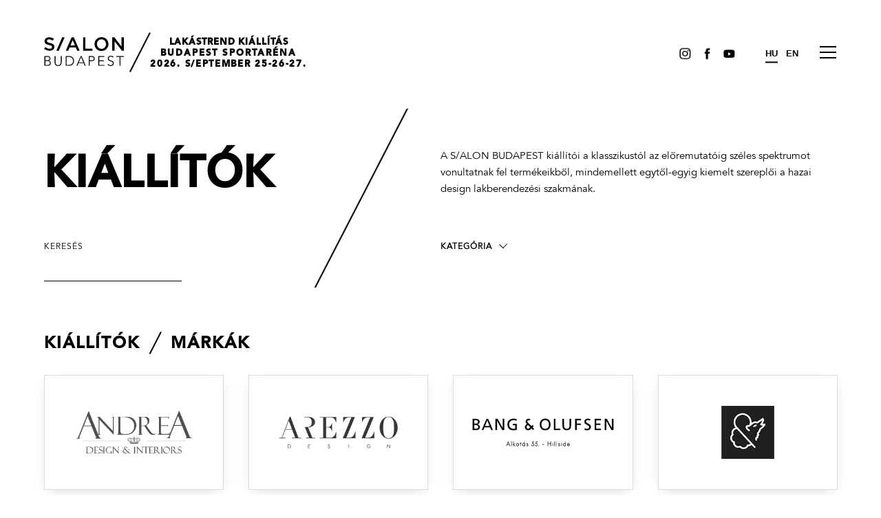

--- FILE ---
content_type: text/html
request_url: https://salonbudapest.hu/kiallitok/kata-font-home/
body_size: 43118
content:
<!DOCTYPE html>
<html lang="hu">
<head>
<title>KIÁLLÍTÓK - S/ALON BUDAPEST Lakástrend Kiállítás</title>
<meta name="viewport" content="width=device-width, initial-scale=1" />
<meta http-equiv="Content-Type" content="text/html; charset=UTF-8"/>
<meta http-equiv="Content-Language" content="hu-hu" />
<meta name="title" content="KIÁLLÍTÓK - S/ALON BUDAPEST Lakástrend Kiállítás" />
<meta name="keywords" content="" />
<meta name="description" content="" />
<meta property="og:url" content="https://salonbudapest.hu/kiallitok/kata-font-home/" />
<meta property="og:type" content="" />
<meta property="og:image" content=""/>
<meta property="og:title" content="KIÁLLÍTÓK - S/ALON BUDAPEST Lakástrend Kiállítás"/>
<meta property="og:description" content=""/>
<meta name="robots" content="index,follow" />
<link rel="shortcut icon" href="/theme-20211/images/icon.png" type="image/png" />
<!-- <link href="/theme-20211/fonts/fontawesome-free-5.15.1-web/css/brands.min.css" rel="stylesheet"> -->
<link href="/theme-20211/fonts/fontawesome-free-5.15.1-web/css/all.min.css" rel="stylesheet">
<!-- CSS -->
<!-- <link href="/theme-20211/normalize.min.css?update=439" rel="stylesheet" type="text/css" /> -->
<style>/*! normalize.css v7.0.0 | MIT License | github.com/necolas/normalize.css */html{line-height:1.15;-ms-text-size-adjust:100%;-webkit-text-size-adjust:100%}body{margin:0}article,aside,details,figcaption,figure,footer,header,main,menu,nav,section{display:block}h1{font-size:2em;margin:.67em 0}figure{margin:1em 40px}hr{box-sizing:content-box;height:0;overflow:visible}code,kbd,pre,samp{font-family:monospace,monospace;font-size:1em}a{background-color:transparent;-webkit-text-decoration-skip:objects}abbr[title]{border-bottom:none;text-decoration:underline;text-decoration:underline dotted}b,strong{font-weight:bolder}dfn{font-style:italic}mark{background-color:#ff0;color:#000}small{font-size:80%}sub,sup{font-size:75%;line-height:0;position:relative;vertical-align:baseline}sub{bottom:-.25em}sup{top:-.5em}audio,canvas,video{display:inline-block}audio:not([controls]){display:none;height:0}img{border-style:none}svg:not(:root){overflow:hidden}button,input,optgroup,select,textarea{font-family:sans-serif;font-size:100%;line-height:1.15;margin:0}button,input{overflow:visible}button,select{text-transform:none}[type=reset],[type=submit],button,html [type=button]{-webkit-appearance:button}[type=button]::-moz-focus-inner,[type=reset]::-moz-focus-inner,[type=submit]::-moz-focus-inner,button::-moz-focus-inner{border-style:none;padding:0}[type=button]:-moz-focusring,[type=reset]:-moz-focusring,[type=submit]:-moz-focusring,button:-moz-focusring{outline:ButtonText dotted 1px}fieldset{padding:.35em .75em .625em}legend{box-sizing:border-box;color:inherit;display:table;max-width:100%;padding:0;white-space:normal}progress{display:inline-block;vertical-align:baseline}textarea{overflow:auto}[type=checkbox],[type=radio]{box-sizing:border-box;padding:0}[type=number]::-webkit-inner-spin-button,[type=number]::-webkit-outer-spin-button{height:auto}[type=search]{-webkit-appearance:textfield;outline-offset:-2px}[type=search]::-webkit-search-cancel-button,[type=search]::-webkit-search-decoration{-webkit-appearance:none}::-webkit-file-upload-button{-webkit-appearance:button;font:inherit}summary{display:list-item}[hidden],template{display:none}</style>
<!-- <link href="/theme-20211/touchTouch/touchTouch.css" rel="stylesheet" type="text/css" /> -->
<link href="/theme-20211/mmSlider1.css?update=439" rel="stylesheet" type="text/css" />
<link href="/theme-20211/mmSlider2.css?update=439" rel="stylesheet" type="text/css" />
<link rel="stylesheet" type="text/css" href="/theme-20211/slick/slick.css?update=439"/>
<link href="/theme-20211/base.css?update=439" rel="stylesheet" type="text/css" />
<link href="/theme-20211/jquery-ui-1.12.1/jquery-ui.min.css?update=439" rel="stylesheet" type="text/css" >
<style>
</style>
<!-- JS -->

<script src="/theme-20211/jquery-3.3.1.min.js?update=439" type="text/javascript"></script>
<script src="/theme-20211//jquery-ui-1.12.1/jquery-ui.min.js?update=439" type="text/javascript"></script>
<script src="/theme-20211/hammer.min.js?update=439" type="text/javascript"></script>
<script src="/theme-20211/slick/slick.min.js?update=439" type="text/javascript"></script>
<script src="https://www.google.com/recaptcha/api.js?hl=hu" async defer></script>
<script type="text/JavaScript"> var site={protocol:'https:',host:'salonbudapest.hu',url:'/kiallitok/kata-font-home/',base_url:'/',lang_url:'/',base_script_url:'/',theme:'theme-20211',theme_url:'/theme-20211/',page:'kiallitok',subpage:'',floatpage:'',contentpage:'',v:'20212',view:'',lang:'hu'}; </script>
<script src="/theme-20211/mmSlider1.js?update=439" type="text/javascript"></script>
<script src="/theme-20211/mmSlider2.js?update=439" type="text/javascript"></script>
<script src="/theme-20211/base.js?update=439" type="text/JavaScript"></script>
<!-- <script src="/theme-20211/mMasonry.js?update=439" type="text/JavaScript"></script> -->
<script src="/theme-20211/mMasonry1.js?update=439" type="text/JavaScript"></script>
<!-- Facebook Pixel Code -->
<script>
  !function(f,b,e,v,n,t,s)
  {if(f.fbq)return;n=f.fbq=function(){n.callMethod?
  n.callMethod.apply(n,arguments):n.queue.push(arguments)};
  if(!f._fbq)f._fbq=n;n.push=n;n.loaded=!0;n.version='2.0';
  n.queue=[];t=b.createElement(e);t.async=!0;
  t.src=v;s=b.getElementsByTagName(e)[0];
  s.parentNode.insertBefore(t,s)}(window, document,'script',
  'https://connect.facebook.net/en_US/fbevents.js');
  fbq('init', '1806587669643911');
  fbq('track', 'PageView');
</script>
<noscript><img height="1" width="1" style="display:none"
  src="https://www.facebook.com/tr?id=1806587669643911&ev=PageView&noscript=1"
/></noscript>
<!-- End Facebook Pixel Code -->
</head>
<body class="page-kiallitok">
<!-- Global site tag (gtag.js) - Google Analytics -->
<script async src="https://www.googletagmanager.com/gtag/js?id=UA-46834483-7"></script>
<script>
  window.dataLayer = window.dataLayer || [];
  function gtag(){dataLayer.push(arguments);}
  gtag('js', new Date());

  gtag('config', 'UA-46834483-7');
</script>






<div id="header-wrap"><div id="header" class="pagewidth">
	<div id="logo" class="cell"><div class="table">
		<a class="cell" href="/"><img src="/theme-20211/images/logo.svg?202112"></a>
		<div class="cell w10 per-before" style="min-width: 33px; --per-width: 2px; --per-size: 112%;"></div>
		<div class="cell"><div>Lakástrend Kiállítás</div><div>Budapest Sportaréna</div><div>2026. S/EPTEMBER 25-26-27.</div></div>
	</div></div>

	<div id="menu"><nav>
	<div class="default">
				<span class="langs monly"><a class="akt" href="/kiallitok/kata-font-home/">HU</a> &nbsp; <a class="" href="/en/kiallitok/kata-font-home/">EN</a></span>
		<a title="Instagram" href="http://www.instagram.com/salonbudapest" target="_blank"><img class="sIcon" src="/theme-20211/images/icons-in.png" alt=""></a><a title="Facebook"  href="http://www.facebook.com/salonbudapest" target="_blank"><img class="sIcon fb" src="/theme-20211/images/icons-fb.png" alt=""></a><a title="YouTube"   href="https://www.youtube.com/playlist?list=PL11S3mouGPuovUPv2rI6-TyTPNMoITwDS" target="_blank"><img class="sIcon" src="/theme-20211/images/icons-yt.png" alt=""></a><span class="langs donly"><a class="akt" href="/kiallitok/kata-font-home/">HU</a> &nbsp; <a class="" href="/en/kiallitok/kata-font-home/">EN</a></span>
	</div>
	<div class="more">
		<a href="/kiallitok/" class=" akt" >KIÁLLÍTÓK</a><a href="/jegyek/" class="" >JEGYEK</a><a href="/blog/" class="" >BLOG</a><a href="/galeria/" class="" >Galéria</a><a href="/rolunk/" class="" >RÓLUNK</a>	</div>
</nav>
<div id="nav-opener" class="noselect"><i></i><i></i><i></i></div> 
</div>
</div></div>
<div id="header-spacer"></div><span id="ismobile"></span><span id="istablet"></span>
	<section id="exhibitors" class="pagewidth mt0">
		<div class="head">
			<h2 class="gc1">KIÁLLÍTÓK</h2>
			<div class="gc2 per h260 donly"></div>
			<div class="gc3 text">A S/ALON BUDAPEST kiállítói a klasszikustól az előremutatóig széles spektrumot vonultatnak fel termékeikből, mindemellett egytől-egyig kiemelt szereplői a hazai design lakberendezési szakmának.</div>
			<div class="gc4 search">
				<div class="textU80">Keresés</div>
				<form action="/kiallitok/kereses/">
					<input name="keres" type="text" value="" />
					<button name=""></button>
				</form>
			</div>
			<div class="gc5 categories">
				<div class="textU80 button">Kategória<span class="draw-arrow arrow-down" style="--size: 12px;"></span></div>
				<ul class="list"><li><a href="/kiallitok/kategoria/art/" class="textU80">art</a></li><li><a href="/kiallitok/kategoria/audio/" class="textU80">audio</a></li><li><a href="/kiallitok/kategoria/dolgozószoba/" class="textU80">dolgozószoba</a></li><li><a href="/kiallitok/kategoria/elektronika/" class="textU80">elektronika</a></li><li><a href="/kiallitok/kategoria/felület/" class="textU80">felület</a></li><li><a href="/kiallitok/kategoria/fürdőszoba/" class="textU80">fürdőszoba</a></li><li><a href="/kiallitok/kategoria/gyerekszoba/" class="textU80">gyerekszoba</a></li><li><a href="/kiallitok/kategoria/hálószoba/" class="textU80">hálószoba</a></li><li><a href="/kiallitok/kategoria/kert/" class="textU80">kert</a></li><li><a href="/kiallitok/kategoria/kiegészítő/" class="textU80">kiegészítő</a></li><li><a href="/kiallitok/kategoria/konyha/" class="textU80">konyha</a></li><li><a href="/kiallitok/kategoria/kültéri/" class="textU80">kültéri</a></li><li><a href="/kiallitok/kategoria/nappa/" class="textU80">nappa</a></li><li><a href="/kiallitok/kategoria/nappali/" class="textU80">nappali</a></li><li><a href="/kiallitok/kategoria/növény/" class="textU80">növény</a></li><li><a href="/kiallitok/kategoria/szaniter/" class="textU80">szaniter</a></li><li><a href="/kiallitok/kategoria/tapéta/" class="textU80">tapéta</a></li><li><a href="/kiallitok/kategoria/tervező/" class="textU80">tervező</a></li><li><a href="/kiallitok/kategoria/textil/" class="textU80">textil</a></li><li><a href="/kiallitok/kategoria/tárolás/" class="textU80">tárolás</a></li><li><a href="/kiallitok/kategoria/világítás/" class="textU80">világítás</a></li><li><a href="/kiallitok/kategoria/wellness/" class="textU80">wellness</a></li><li><a href="/kiallitok/kategoria/étkező/" class="textU80">étkező</a></li></ul>
			</div>
		</div>
		<h4 class="exhibitor-brand-filter">
			<a href="/kiallitok/" class="cell" >KIÁLLÍTÓK</a>
			<!-- <div class=" dM w10 h60 cell"> </div> -->
			<a href="/kiallitok/" class="cell per-before" >MÁRKÁK</a>
		</h4>
		<div id="exhibitors-list"><div class="items"><div class="item c4i mW odd"><a href="/kiallitok/andrea-design-interiors-marandshop/" title="Andrea-Design Interiors - Marandshop"><img src="/files/1/andreadesign_logo_v2-800x.png" /></a><div class="title"><a href="/kiallitok/andrea-design-interiors-marandshop/" title="Andrea-Design Interiors - Marandshop">Andrea-Design Interiors - Marandshop</a></div></div><div class="item c4i mW "><a href="/kiallitok/arezzo-design/" title="Arezzo Design"><img src="/files/2/arezzo_logo01-800x.png" /></a><div class="title"><a href="/kiallitok/arezzo-design/" title="Arezzo Design">Arezzo Design</a></div></div><div class="item c4i mW odd"><a href="/kiallitok/bang-olufsen/" title="Bang & Olufsen"><img src="/files/7/bang_and_olufsen_logo_1-800x.png" /></a><div class="title"><a href="/kiallitok/bang-olufsen/" title="Bang & Olufsen">Bang & Olufsen</a></div></div><div class="item c4i mW "><a href="/kiallitok/blum-wolf/" title="Blum & Wolf"><img src="/files/5/blumandwolf_logo_1-800x.png" /></a><div class="title"><a href="/kiallitok/blum-wolf/" title="Blum & Wolf">Blum & Wolf</a></div></div><div class="item c4i mW odd"><a href="/kiallitok/casati-color/" title="Casati Color"><img src="/files/1/_0001_casati_logo-800x.png" /></a><div class="title"><a href="/kiallitok/casati-color/" title="Casati Color">Casati Color</a></div></div><div class="item c4i mW "><a href="/kiallitok/edelholz/" title="Edelholz"><img src="/files/4/edelholz_logo_1-800x.png" /></a><div class="title"><a href="/kiallitok/edelholz/" title="Edelholz">Edelholz</a></div></div><div class="item c4i mW odd"><a href="/kiallitok/europarkett/" title="Europarkett"><img src="/files/6/europarkett_logo_1-800x.png" /></a><div class="title"><a href="/kiallitok/europarkett/" title="Europarkett">Europarkett</a></div></div><div class="item c4i mW "><a href="/kiallitok/feszek-reszek/" title="Fészek Részek"><img src="/files/2/feszekreszek_logo02-800x.png" /></a><div class="title"><a href="/kiallitok/feszek-reszek/" title="Fészek Részek">Fészek Részek</a></div></div><div class="item c4i mW odd"><a href="/kiallitok/fogarasi-demeter/" title="Fogarasi Demeter"><img src="/files/2/fogarasi_logo01-800x.png" /></a><div class="title"><a href="/kiallitok/fogarasi-demeter/" title="Fogarasi Demeter">Fogarasi Demeter</a></div></div><div class="item c4i mW "><a href="/kiallitok/geberit/" title="Geberit"><img src="/files/1/geberit_logo-800x.png" /></a><div class="title"><a href="/kiallitok/geberit/" title="Geberit">Geberit</a></div></div><div class="item c4i mW odd"><a href="/kiallitok/hannabi/" title="HANNABI"><img src="/files/5/hannabi_logo_1-800x.png" /></a><div class="title"><a href="/kiallitok/hannabi/" title="HANNABI">HANNABI</a></div></div><div class="item c4i mW "><a href="/kiallitok/brinkus-design-rug-art/" title="KATA BRINKUS ATELIER"><img src="/files/2/brinkusdesign_logo01-800x.png" /></a><div class="title"><a href="/kiallitok/brinkus-design-rug-art/" title="KATA BRINKUS ATELIER">KATA BRINKUS ATELIER</a></div></div><div class="item c4i mW odd"><a href="/kiallitok/komonka-textile/" title="Komonka Textile"><img src="/files/2/komonka_logo01-800x.png" /></a><div class="title"><a href="/kiallitok/komonka-textile/" title="Komonka Textile">Komonka Textile</a></div></div><div class="item c4i mW "><a href="/kiallitok/koodform/" title="Koodform"><img src="/files/1/koodform_logo-800x.png" /></a><div class="title"><a href="/kiallitok/koodform/" title="Koodform">Koodform</a></div></div><div class="item c4i mW odd"><a href="/kiallitok/lakasparfum/" title="Lakásparfüm"><img src="/files/2/lakasparfum_logo01-800x.png" /></a><div class="title"><a href="/kiallitok/lakasparfum/" title="Lakásparfüm">Lakásparfüm</a></div></div><div class="item c4i mW "><a href="/kiallitok/life-wall/" title="Life & Wall"><img src="/files/4/lifewall_logo_02-800x.png" /></a><div class="title"><a href="/kiallitok/life-wall/" title="Life & Wall">Life & Wall</a></div></div><div class="item c4i mW odd"><a href="/kiallitok/manooi/" title="Manooi"><img src="/files/1/manooi_logo_v2-800x.png" /></a><div class="title"><a href="/kiallitok/manooi/" title="Manooi">Manooi</a></div></div><div class="item c4i mW "><a href="/kiallitok/mw-design/" title="MW Design"><img src="/files/6/mw_design_logo_1-800x.png" /></a><div class="title"><a href="/kiallitok/mw-design/" title="MW Design">MW Design</a></div></div><div class="item c4i mW odd"><a href="/kiallitok/naturalii/" title="NATURALii Concept Store"><img src="/files/4/naturalii_concept_store_logo_1-800x.png" /></a><div class="title"><a href="/kiallitok/naturalii/" title="NATURALii Concept Store">NATURALii Concept Store</a></div></div><div class="item c4i mW "><a href="/kiallitok/paper-up/" title="Paper Up!"><img src="/files/5/paper_up_logo_1-800x.png" /></a><div class="title"><a href="/kiallitok/paper-up/" title="Paper Up!">Paper Up!</a></div></div><div class="item c4i mW odd"><a href="/kiallitok/plydesign/" title="PlyDesign"><img src="/files/5/plydesign_logo_1-800x.png" /></a><div class="title"><a href="/kiallitok/plydesign/" title="PlyDesign">PlyDesign</a></div></div><div class="item c4i mW "><a href="/kiallitok/roca/" title="Roca"><img src="/files/7/roca_logo_1-2-800x.png" /></a><div class="title"><a href="/kiallitok/roca/" title="Roca">Roca</a></div></div><div class="item c4i mW odd"><a href="/kiallitok/roland/" title="Roland"><img src="/files/6/roland_logo_1-800x.png" /></a><div class="title"><a href="/kiallitok/roland/" title="Roland">Roland</a></div></div><div class="item c4i mW "><a href="/kiallitok/kele-sara/" title="SARAKELE"><img src="/files/2/kelesara_logo01-800x.png" /></a><div class="title"><a href="/kiallitok/kele-sara/" title="SARAKELE">SARAKELE</a></div></div><div class="item c4i mW odd"><a href="/kiallitok/sezlon-galeria/" title="Sezlon Galéria"><img src="/files/5/sezlon_galeria_logo_1-800x.png" /></a><div class="title"><a href="/kiallitok/sezlon-galeria/" title="Sezlon Galéria">Sezlon Galéria</a></div></div><div class="item c4i mW "><a href="/kiallitok/shelfie/" title="Shelfie"><img src="/files/2/shelfie_logo01-800x.png" /></a><div class="title"><a href="/kiallitok/shelfie/" title="Shelfie">Shelfie</a></div></div><div class="item c4i mW odd"><a href="/kiallitok/spatrend/" title="Spatrend"><img src="/files/1/_0012_spatrend_logo-800x.png" /></a><div class="title"><a href="/kiallitok/spatrend/" title="Spatrend">Spatrend</a></div></div><div class="item c4i mW "><a href="/kiallitok/szauer-parkett/" title="Szauer Parkett"><img src="/files/1/_0039_szauer_logo-800x.png" /></a><div class="title"><a href="/kiallitok/szauer-parkett/" title="Szauer Parkett">Szauer Parkett</a></div></div><div class="item c4i mW odd"><a href="/kiallitok/technogym-2/" title="Technogym"><img src="/files/1/_0000_technogym_logo-800x.png" /></a><div class="title"><a href="/kiallitok/technogym-2/" title="Technogym">Technogym</a></div></div><div class="item c4i mW "><a href="/kiallitok/vandor-studio/" title="Vándor Studio"><img src="/files/2/vandorstudio_logo01-800x.png" /></a><div class="title"><a href="/kiallitok/vandor-studio/" title="Vándor Studio">Vándor Studio</a></div></div><div class="item c4i mW odd"><a href="/kiallitok/yoza/" title="Yoza"><img src="/files/2/yoza_logo01-800x.png" /></a><div class="title"><a href="/kiallitok/yoza/" title="Yoza">Yoza</a></div></div><div class="item c4i mW "><a href="/kiallitok/agiba-studio/" title="agiba studio"><img src="/files/7/agiba_logo_1-800x.png" /></a><div class="title"><a href="/kiallitok/agiba-studio/" title="agiba studio">agiba studio</a></div></div><div class="item c4i mW odd"><a href="/kiallitok/agoston-kata/" title="Ágoston Kata"><img src="/files/7/agoston_kata_logo_1-800x.png" /></a><div class="title"><a href="/kiallitok/agoston-kata/" title="Ágoston Kata">Ágoston Kata</a></div></div><div class="item c4i mW "><a href="/kiallitok/anett-safran/" title="ANETT SAFRAN"><img src="/files/5/anett_safran_logo_1-800x.png" /></a><div class="title"><a href="/kiallitok/anett-safran/" title="ANETT SAFRAN">ANETT SAFRAN</a></div></div><div class="item c4i mW odd"><a href="/kiallitok/ardiente/" title="Ardiente"><img src="/files/3/ardiente_logo_01-800x.png" /></a><div class="title"><a href="/kiallitok/ardiente/" title="Ardiente">Ardiente</a></div></div><div class="item c4i mW "><a href="/kiallitok/at-home-design/" title="AT Home Design"><img src="/files/7/athomedesign_logo_1-800x.png" /></a><div class="title"><a href="/kiallitok/at-home-design/" title="AT Home Design">AT Home Design</a></div></div><div class="item c4i mW odd"><a href="/kiallitok/at-least/" title="At Least"><img src="/files/6/at_least_logo_1-800x.png" /></a><div class="title"><a href="/kiallitok/at-least/" title="At Least">At Least</a></div></div><div class="item c4i mW "><a href="/kiallitok/bambuszmania/" title="Bambuszmánia"><img src="/files/3/bambuszmania_logo_01-800x.png" /></a><div class="title"><a href="/kiallitok/bambuszmania/" title="Bambuszmánia">Bambuszmánia</a></div></div><div class="item c4i mW odd"><a href="/kiallitok/barabas-henriett/" title="Barabás Henriett"><img src="/files/7/barabas_henriett_logo-800x.png" /></a><div class="title"><a href="/kiallitok/barabas-henriett/" title="Barabás Henriett">Barabás Henriett</a></div></div><div class="item c4i mW "><a href="/kiallitok/barack-virag/" title="Barack-Virág"><img src="/files/7/barackvirag_logo_1-800x.png" /></a><div class="title"><a href="/kiallitok/barack-virag/" title="Barack-Virág">Barack-Virág</a></div></div><div class="item c4i mW odd"><a href="/kiallitok/bechtold-fulop/" title="Bechtold Fülöp"><img src="/files/7/bechtold_fulop_logo-800x.png" /></a><div class="title"><a href="/kiallitok/bechtold-fulop/" title="Bechtold Fülöp">Bechtold Fülöp</a></div></div><div class="item c4i mW "><a href="/kiallitok/best-dream/" title="Best Dream"><img src="/files/6/best_dream_logo_1-800x.png" /></a><div class="title"><a href="/kiallitok/best-dream/" title="Best Dream">Best Dream</a></div></div><div class="item c4i mW odd"><a href="/kiallitok/brum-bear/" title="Brum Bear"><img src="/files/7/brum_bear_logo_1-800x.png" /></a><div class="title"><a href="/kiallitok/brum-bear/" title="Brum Bear">Brum Bear</a></div></div><div class="item c4i mW "><a href="/kiallitok/carcassne-hegyvari-bernadett/" title="Carcassné Hegyvári Bernadett"><img src="/files/6/carcassne_hegyvari_bernadett_logo_1-800x.png" /></a><div class="title"><a href="/kiallitok/carcassne-hegyvari-bernadett/" title="Carcassné Hegyvári Bernadett">Carcassné Hegyvári Bernadett</a></div></div><div class="item c4i mW odd"><a href="/kiallitok/co-and-collect/" title="Co and Collect "><img src="/files/7/miklosi_adam_coandcollect__logo-800x.png" /></a><div class="title"><a href="/kiallitok/co-and-collect/" title="Co and Collect ">Co and Collect </a></div></div><div class="item c4i mW "><a href="/kiallitok/columbus-klima/" title="Columbus Klíma"><img src="/files/6/kiallito_columbus_logo-800x.png" /></a><div class="title"><a href="/kiallitok/columbus-klima/" title="Columbus Klíma">Columbus Klíma</a></div></div><div class="item c4i mW odd"><a href="/kiallitok/coverart/" title="Coverart"><img src="/files/7/coverart_logo_1-800x.png" /></a><div class="title"><a href="/kiallitok/coverart/" title="Coverart">Coverart</a></div></div><div class="item c4i mW "><a href="/kiallitok/cserba-anna/" title="Cserba Anna"><img src="/files/5/cserba_anna_logo_1-800x.png" /></a><div class="title"><a href="/kiallitok/cserba-anna/" title="Cserba Anna">Cserba Anna</a></div></div><div class="item c4i mW odd"><a href="/kiallitok/deak-zsuzsanna-design/" title="Deák Zsuzsanna Design"><img src="/files/6/deak_zsuzsanna_logo_1-800x.png" /></a><div class="title"><a href="/kiallitok/deak-zsuzsanna-design/" title="Deák Zsuzsanna Design">Deák Zsuzsanna Design</a></div></div><div class="item c4i mW "><a href="/kiallitok/deli-home/" title="Deli Home "><img src="/files/7/deli_home_logo_1_-1--800x.png" /></a><div class="title"><a href="/kiallitok/deli-home/" title="Deli Home ">Deli Home </a></div></div><div class="item c4i mW odd"><a href="/kiallitok/denes-petra/" title="Dénes Petra"><img src="/files/7/denes_petra_logo-800x.png" /></a><div class="title"><a href="/kiallitok/denes-petra/" title="Dénes Petra">Dénes Petra</a></div></div><div class="item c4i mW "><a href="/kiallitok/designcsempe/" title="Designcsempe "><img src="/files/7/designcsempe_logo_2-800x.jpeg" /></a><div class="title"><a href="/kiallitok/designcsempe/" title="Designcsempe ">Designcsempe </a></div></div><div class="item c4i mW odd"><a href="/kiallitok/divas-lakberendezes/" title="DiVAS Lakberendezés"><img src="/files/7/divas_lakberendezes__logo-800x.png" /></a><div class="title"><a href="/kiallitok/divas-lakberendezes/" title="DiVAS Lakberendezés">DiVAS Lakberendezés</a></div></div><div class="item c4i mW "><a href="/kiallitok/dreaming-threads-2/" title="Dreaming Threads"><img src="/files/7/dreaming_threads__logo-800x.png" /></a><div class="title"><a href="/kiallitok/dreaming-threads-2/" title="Dreaming Threads">Dreaming Threads</a></div></div><div class="item c4i mW odd"><a href="/kiallitok/econor-design/" title="Econor Design"><img src="/files/7/econor_logo_1-800x.png" /></a><div class="title"><a href="/kiallitok/econor-design/" title="Econor Design">Econor Design</a></div></div><div class="item c4i mW "><a href="/kiallitok/elle-decoration/" title="ELLE Decoration"><img src="/files/5/elle_decoration_logo_1-2-800x.png" /></a><div class="title"><a href="/kiallitok/elle-decoration/" title="ELLE Decoration">ELLE Decoration</a></div></div><div class="item c4i mW odd"><a href="/kiallitok/error-n-more/" title="ERROR N' MORE"><img src="/files/5/erron_n_more_logo_1-800x.png" /></a><div class="title"><a href="/kiallitok/error-n-more/" title="ERROR N' MORE">ERROR N' MORE</a></div></div><div class="item c4i mW "><a href="/kiallitok/evaanna/" title="EVAANNA "><img src="/files/7/evaanna__logo-800x.png" /></a><div class="title"><a href="/kiallitok/evaanna/" title="EVAANNA ">EVAANNA </a></div></div><div class="item c4i mW odd"><a href="/kiallitok/f-oryou-fodororsi-dekorfal/" title="F.ORyou fodororsi dekorfal"><img src="/files/7/fodor_orsi_dekorfal_logo_1-800x.png" /></a><div class="title"><a href="/kiallitok/f-oryou-fodororsi-dekorfal/" title="F.ORyou fodororsi dekorfal">F.ORyou fodororsi dekorfal</a></div></div><div class="item c4i mW "><a href="/kiallitok/fehervari-panka-nora/" title="Fehérvári Panka Nóra"><img src="/files/7/fehervari_logo-800x.png" /></a><div class="title"><a href="/kiallitok/fehervari-panka-nora/" title="Fehérvári Panka Nóra">Fehérvári Panka Nóra</a></div></div><div class="item c4i mW odd"><a href="/kiallitok/femina/" title="Femina"><img src="/files/7/femina_logo_1-800x.png" /></a><div class="title"><a href="/kiallitok/femina/" title="Femina">Femina</a></div></div><div class="item c4i mW "><a href="/kiallitok/fine-material-solution/" title="Fine Material Solution"><img src="/files/7/fine_material_solution_logo_1-800x.png" /></a><div class="title"><a href="/kiallitok/fine-material-solution/" title="Fine Material Solution">Fine Material Solution</a></div></div><div class="item c4i mW odd"><a href="/kiallitok/christian-fischbacher/" title="FISCHBACHER 1819"><img src="/files/7/fischbacher1819_logo-800x.png" /></a><div class="title"><a href="/kiallitok/christian-fischbacher/" title="FISCHBACHER 1819">FISCHBACHER 1819</a></div></div><div class="item c4i mW "><a href="/kiallitok/fonciere-store-brand/" title="Foncière store brand"><img src="/files/6/fonciere_logo_1-800x.png" /></a><div class="title"><a href="/kiallitok/fonciere-store-brand/" title="Foncière store brand">Foncière store brand</a></div></div><div class="item c4i mW odd"><a href="/kiallitok/glamour/" title="Glamour"><img src="/files/7/glamour__logo-800x.png" /></a><div class="title"><a href="/kiallitok/glamour/" title="Glamour">Glamour</a></div></div><div class="item c4i mW "><a href="/kiallitok/glassflow-soltesz-melinda/" title="Glassflow - Soltész Melinda"><img src="/files/6/glassflow_logo_1-800x.png" /></a><div class="title"><a href="/kiallitok/glassflow-soltesz-melinda/" title="Glassflow - Soltész Melinda">Glassflow - Soltész Melinda</a></div></div><div class="item c4i mW odd"><a href="/kiallitok/graboplast/" title="Graboplast"><img src="/files/6/graboplast_logo_1-800x.png" /></a><div class="title"><a href="/kiallitok/graboplast/" title="Graboplast">Graboplast</a></div></div><div class="item c4i mW "><a href="/kiallitok/gyeviki-hajnal/" title="Gyeviki Hajnal"><img src="/files/6/gyeviki_hajnal-800x.png" /></a><div class="title"><a href="/kiallitok/gyeviki-hajnal/" title="Gyeviki Hajnal">Gyeviki Hajnal</a></div></div><div class="item c4i mW odd"><a href="/kiallitok/harkai-alexa/" title="Harkai Alexa"><img src="/files/7/alexa_harkai_logo_1-800x.png" /></a><div class="title"><a href="/kiallitok/harkai-alexa/" title="Harkai Alexa">Harkai Alexa</a></div></div><div class="item c4i mW "><a href="/kiallitok/home-concept-butorszalon/" title="Home Concept Bútorszalon"><img src="/files/6/kiallito_home_concept_logo-800x.png" /></a><div class="title"><a href="/kiallitok/home-concept-butorszalon/" title="Home Concept Bútorszalon">Home Concept Bútorszalon</a></div></div><div class="item c4i mW odd"><a href="/kiallitok/hora/" title="HORA"><img src="/files/6/hora_logo_1-800x.png" /></a><div class="title"><a href="/kiallitok/hora/" title="HORA">HORA</a></div></div><div class="item c4i mW "><a href="/kiallitok/ida-stone/" title="IDA STONE"><img src="/files/7/ida_stone_logo-800x.jpeg" /></a><div class="title"><a href="/kiallitok/ida-stone/" title="IDA STONE">IDA STONE</a></div></div><div class="item c4i mW odd"><a href="/kiallitok/innosteel-design/" title="InnoSteel Design"><img src="/files/7/innosteel_design_logo_1-800x.png" /></a><div class="title"><a href="/kiallitok/innosteel-design/" title="InnoSteel Design">InnoSteel Design</a></div></div><div class="item c4i mW "><a href="/kiallitok/itpc-budapest/" title="ITPC BUDAPEST"><img src="/files/7/itc__logo-800x.png" /></a><div class="title"><a href="/kiallitok/itpc-budapest/" title="ITPC BUDAPEST">ITPC BUDAPEST</a></div></div><div class="item c4i mW odd"><a href="/kiallitok/jysk-business-to-business/" title="JYSK - BUSINESS TO BUSINESS"><img src="/files/7/jysk_logo-800x.png" /></a><div class="title"><a href="/kiallitok/jysk-business-to-business/" title="JYSK - BUSINESS TO BUSINESS">JYSK - BUSINESS TO BUSINESS</a></div></div><div class="item c4i mW "><a href="/kiallitok/kaf-koroknay-anna-fanni/" title="KAF - Koroknay Anna Fanni"><img src="/files/7/koroknay_anna_logo_1-800x.png" /></a><div class="title"><a href="/kiallitok/kaf-koroknay-anna-fanni/" title="KAF - Koroknay Anna Fanni">KAF - Koroknay Anna Fanni</a></div></div><div class="item c4i mW odd"><a href="/kiallitok/kerekes-furniture/" title="Kerekes Furniture"><img src="/files/7/kerekes_furniture__logo-800x.png" /></a><div class="title"><a href="/kiallitok/kerekes-furniture/" title="Kerekes Furniture">Kerekes Furniture</a></div></div><div class="item c4i mW "><a href="/kiallitok/kilim-2/" title="Kilim"><img src="/files/6/kilim_logo-800x.png" /></a><div class="title"><a href="/kiallitok/kilim-2/" title="Kilim">Kilim</a></div></div><div class="item c4i mW odd"><a href="/kiallitok/kolonaad/" title="KOLONAAD"><img src="/files/6/kolonaad_logo_1-800x.png" /></a><div class="title"><a href="/kiallitok/kolonaad/" title="KOLONAAD">KOLONAAD</a></div></div><div class="item c4i mW "><a href="/kiallitok/komar-sabrina/" title="Komár Sabrina"><img src="/files/6/komar_sabrina_logo_1-800x.png" /></a><div class="title"><a href="/kiallitok/komar-sabrina/" title="Komár Sabrina">Komár Sabrina</a></div></div><div class="item c4i mW odd"><a href="/kiallitok/komok/" title="komok"><img src="/files/6/komok_logo_1-800x.png" /></a><div class="title"><a href="/kiallitok/komok/" title="komok">komok</a></div></div><div class="item c4i mW "><a href="/kiallitok/kreativ-teralkotas/" title="Kreatív téralkotás"><img src="/files/7/kreativ_teralkotas_logo_1-800x.png" /></a><div class="title"><a href="/kiallitok/kreativ-teralkotas/" title="Kreatív téralkotás">Kreatív téralkotás</a></div></div><div class="item c4i mW odd"><a href="/kiallitok/l-auditeur/" title="l'auditeur"><img src="/files/7/lauditeur_logo_1-800x.jpeg" /></a><div class="title"><a href="/kiallitok/l-auditeur/" title="l'auditeur">l'auditeur</a></div></div><div class="item c4i mW "><a href="/kiallitok/la-florart/" title="La FlorArt"><img src="/files/7/la_florart_logo_1-800x.png" /></a><div class="title"><a href="/kiallitok/la-florart/" title="La FlorArt">La FlorArt</a></div></div><div class="item c4i mW odd"><a href="/kiallitok/lamello-fabutor/" title="Lamello Fabútor"><img src="/files/7/lamello_logo_1-800x.png" /></a><div class="title"><a href="/kiallitok/lamello-fabutor/" title="Lamello Fabútor">Lamello Fabútor</a></div></div><div class="item c4i mW "><a href="/kiallitok/laufer-ferenc/" title="Laufer Ferenc"><img src="/files/5/laufer_ferenc_logo_1-800x.png" /></a><div class="title"><a href="/kiallitok/laufer-ferenc/" title="Laufer Ferenc">Laufer Ferenc</a></div></div><div class="item c4i mW odd"><a href="/kiallitok/light-studio/" title="Light Studio"><img src="/files/7/light_studio_logo_1-800x.png" /></a><div class="title"><a href="/kiallitok/light-studio/" title="Light Studio">Light Studio</a></div></div><div class="item c4i mW "><a href="/kiallitok/lightcore-studio/" title="LightCore Studio"><img src="/files/7/lightcore_logo_1-800x.png" /></a><div class="title"><a href="/kiallitok/lightcore-studio/" title="LightCore Studio">LightCore Studio</a></div></div><div class="item c4i mW odd"><a href="/kiallitok/line-and-round/" title="Line and round"><img src="/files/5/lineandround_logo_1-800x.png" /></a><div class="title"><a href="/kiallitok/line-and-round/" title="Line and round">Line and round</a></div></div><div class="item c4i mW "><a href="/kiallitok/loft-interior/" title="Loft Interior"><img src="/files/6/loft_interior_logo_1-800x.png" /></a><div class="title"><a href="/kiallitok/loft-interior/" title="Loft Interior">Loft Interior</a></div></div><div class="item c4i mW odd"><a href="/kiallitok/loomiosa/" title="Loomiosa"><img src="/files/3/loomiosa_logo_400x254-800x.jpeg" /></a><div class="title"><a href="/kiallitok/loomiosa/" title="Loomiosa">Loomiosa</a></div></div><div class="item c4i mW "><a href="/kiallitok/love-lamp/" title="Love Lamp"><img src="/files/7/lovelamp_logo_1-800x.png" /></a><div class="title"><a href="/kiallitok/love-lamp/" title="Love Lamp">Love Lamp</a></div></div><div class="item c4i mW odd"><a href="/kiallitok/lovrity-anna-katalin/" title="Lovrity Anna Katalin"><img src="/files/5/lovrity_anna_katalin_logo_1-800x.png" /></a><div class="title"><a href="/kiallitok/lovrity-anna-katalin/" title="Lovrity Anna Katalin">Lovrity Anna Katalin</a></div></div><div class="item c4i mW "><a href="/kiallitok/lukacsi-boldizsar/" title="Lukácsi Boldizsár"><img src="/files/7/lukacsi_boldizsar_logo_1-800x.png" /></a><div class="title"><a href="/kiallitok/lukacsi-boldizsar/" title="Lukácsi Boldizsár">Lukácsi Boldizsár</a></div></div><div class="item c4i mW odd"><a href="/kiallitok/lvg-textil-art-design/" title="LVG Textil Art & Design"><img src="/files/6/lvg_textil_art_and_design_logo_1-800x.png" /></a><div class="title"><a href="/kiallitok/lvg-textil-art-design/" title="LVG Textil Art & Design">LVG Textil Art & Design</a></div></div><div class="item c4i mW "><a href="/kiallitok/masik-tortenet/" title="másik történet"><img src="/files/7/masik_tortenet_logo_2-800x.png" /></a><div class="title"><a href="/kiallitok/masik-tortenet/" title="másik történet">másik történet</a></div></div><div class="item c4i mW odd"><a href="/kiallitok/meander-keramia-manufaktura/" title="Meander Kerámia Manufaktúra"><img src="/files/6/meander_logo_1-800x.png" /></a><div class="title"><a href="/kiallitok/meander-keramia-manufaktura/" title="Meander Kerámia Manufaktúra">Meander Kerámia Manufaktúra</a></div></div><div class="item c4i mW "><a href="/kiallitok/mini/" title="MINI"><img src="/files/7/mini_logo_1-800x.png" /></a><div class="title"><a href="/kiallitok/mini/" title="MINI">MINI</a></div></div><div class="item c4i mW odd"><a href="/kiallitok/mosolygo-levente/" title="Mosolygó Levente"><img src="/files/7/mosolygo_levente__logo-800x.png" /></a><div class="title"><a href="/kiallitok/mosolygo-levente/" title="Mosolygó Levente">Mosolygó Levente</a></div></div><div class="item c4i mW "><a href="/kiallitok/muhely-8/" title="Műhely 8"><img src="/files/7/mauhely8_logo_1-800x.png" /></a><div class="title"><a href="/kiallitok/muhely-8/" title="Műhely 8">Műhely 8</a></div></div></div><div class="pager"><a class="item akt" href="/kiallitok/kata-font-home/?start=0">1</a>  <a class="item" href="/kiallitok/kata-font-home/?start=100">2</a> <a class="nav" href="/kiallitok/kata-font-home/?start=100"><span class="button">következő</span></a> 
</div></div>
	</section>
	<section id="forExhibitorsLink" class="marvany">
	<div class="pagewidth">
		<table class="perBlock"><tr class="mW">
			<td class="w40 mW"><h3>KIÁLLÍTÓKNAK</h3></td>
			<td class=""></td>
			<td class="w50 mW">
				<div class="text">A S/ALON BUDAPEST egy unikális kezdeményezés, melynek célja méltó megjelenési lehetőséget biztosítani a hazai design lakberendezési piac szereplőinek. A dúsan díszített terekben a látogatóknak lehetősége nyílik megismerni a legfrissebb lakberendezési trendeket, miközben felejthetetlen élményekkel és inspirációkkal gazdagodnak.</div>
				<a class="button textU80" href="/kiallitoknak/">Bővebben</a>
			</td>
		</tr></table>
	</div>
</section>	<div id="newsletter-popup" class="popup1">
		<div class="decor"><img class="wh100" src="/theme-20211/images/content-quote-marble-1-2.png" alt="marble"></div>
		<div>
			<div class="close draw-x"></div>
			<div class="inner subscribe pt150">
				<h3 class="title hide-when-submit">IRATKOZZ FEL HÍRLEVELÜNKRE!</h3>
				<!-- <div class="lead hide-when-submit per-before"></div> -->
				<div>
					<form method="post" action="/subscribe/">
						<div class="success-bar success">Sikeresen feliratkozott!</div>
						<div class="failure-bar failure" style="line-height: 1.1em;/*mobilon kell a hely*/">Hiba történt (0)</div>
						<p class="hide-if-success"><input type="email" name="email" required="" placeholder="EMAIL CÍM"></p>
						<p class="hide-if-success"><input type="text" name="name"  placeholder="TELJES NÉV"></p>
						<p class="hide-if-success"><label><input type="checkbox" name="accept" required=""> Elolvastam és elfogadom az <a href="/files/4/salon_hirlevelkuldesre_vonatkozo_adatkezelesi_tajekoztato.pdf" target="_blank"><u>adatkezelési tájékoztatót</u></a>.</label></p>
						<div class="hide-if-success"><p><div class="g-recaptcha" data-sitekey="6LetOZgUAAAAADvWAiD7PgfABHNphRttmyXCT_ak"  ></div></p></div>
						<p class="send alignr mt30 hide-if-success"><button>Feliratkozom</button></p>
					</form>
				</div>
			</div>
		</div>
	</div>
	<script>
	jQuery(document).ready(function()
	{
		setTimeout(function () {
			var popup = $('#newsletter-popup, #instagram-popup'); // csak az egyik van
			var storagek = "popup_show_"+popup.attr('id');
			var storagek2 = "popup_close_"+popup.attr('id');
			var time_prev_show = localStorage.getItem(storagek);
			var time_prev_close = localStorage.getItem(storagek2);
			var time_limit = 1000*60*60*2;
			console.log( time_prev_close );
			if (!time_prev_close || parseInt(time_prev_close)+time_limit < Date.now()) {
				popup.addClass('show');
				localStorage.setItem(storagek, Date.now());
			}
		}, 60000);
		// }, 15000);
		// }, 1000);
		// 
	});
	</script><footer class="inverse newBlock">
	<div class="pagewidth">
	<div class="inner">
		<div class="logo mW">
			<img src="/theme-20211/images/logo.svg?202112" />
			<p><p>A legfrissebb trendek és kortalan klasszikusok. Innovatív technológiák és tradicionális anyagok. Külföldi sztártervezők és ígéretes hazai tehetségek. Nagy múltú márkák és artizán műhelyek. Forgalmazók és gyártók a világ minden pontjáról. Képző- és iparművészek, lakberendezők és belsőépítészek. A S/ALON BUDAPEST sikerének titka ez a lenyűgöző sokszínűség, és az, ami összeköt minket: a design iránti elhivatottságunk.</p>
</p>
			<div class="contact">
				<div class="buttons mW"><a title="Instagram" href="http://www.instagram.com/salonbudapest" target="_blank"><img class="sIcon" src="/theme-20211/images/icons-in.png" alt=""></a><a title="Facebook"  href="http://www.facebook.com/salonbudapest" target="_blank"><img class="sIcon fb" src="/theme-20211/images/icons-fb.png" alt=""></a><a title="YouTube"   href="https://www.youtube.com/playlist?list=PL11S3mouGPuovUPv2rI6-TyTPNMoITwDS" target="_blank"><img class="sIcon" src="/theme-20211/images/icons-yt.png" alt=""></a></div>
				<div class="text mW"><b>Budapest Sportaréna,<br>2026. szeptember 25-26-27.</b><br>
					Látogatható: naponta 10 és 18 óra között					<!-- <table class="hours">
						<tr><td>PÉNTEK</td><td>10 - 18</td></tr>
						<tr><td>SZOMBAT</td><td>10 - 18</td></tr>
						<tr><td>VASÁRNAP</td><td>10 - 18</td></tr>
					</table> -->
				</div>
			</div>
		</div>
		<div class="linkek mW">
			<div class="mW">
				<a href="/fooldal/">Főoldal</a>
				<a href="/kiallitok/">Kiállítók</a>
				<a href="/rolunk/">Rólunk</a>
				<a href="/galeria/">Galéria</a>
				<a href="/blog/">Blog</a>
				<a href="/helyszin/">Helyszín</a>
			</div>
			<div class="mW">
				<a href="/kapcsolat/">Kapcsolat</a>
				<a href="/partnerek/">Partnerek</a>
				<a href="/kiallitoknak/">Kiállítóknak</a>
				<a href="/jegyek/">Jegyek</a>			</div>
		</div>
	</div>


	<table class="w100"><tr>
		<td class=" mW">
			
		</td>
		<td class="copyright mW">S/ALON BUDAPEST © Copyright 2025</td>
	</tr></table>
	</div>
</footer>	<style>
	#cookie_accept {
		display: none;
		position: fixed;
		z-index: 10000;
		left: 0;
		bottom: 0;
		width: 100%;
		height: auto;
		padding: 30px 0 30px 0;
		background-color: #000;
	}
	#cookie_accept .content {
		position: relative;
		/*width: 960px;*/
		margin: 0 auto;
		padding: 0;
	}
	#cookie_accept .text,
	#cookie_accept .accept  {
		width: 70%;
		font-size: 16px;
		color: #fff;
	}
	#cookie_accept .accept {
		float: right;
		display: inline-block;
		width: auto;
		height: 30px;
		padding: 5px 8%;
		margin: 0 0 0 5%;
		line-height: 33px;
		text-align: center;
		text-transform: uppercase;
		font-size: 25px;
		/*font-weight: 600;*/
		font-family: 'AvenirLTPro-Black';
		background: #fff;
		color: #000;
		cursor: pointer;
	}
	#cookie_accept .close {
		float: right;
		margin: 7px 0 0 6%;;
		font-size: 25px;
		font-family: 'AvenirLTPro-Heavy';
		cursor: pointer;
		background-color: #000;
		color: #FFF;
	}
	#cookie_accept a {
		color: #fff;
		/*font-weight: 700;*/
		/*text-decoration: underline;*/
	}
	@media (max-width: 768px){
		#cookie_accept .accept {
			padding: 3px 3%;
			margin: 0 3% 5px 3%;
			font-size: 15px;
		}
		#cookie_accept .close {
			display: none;
		}
		#cookie_accept .text {
			line-height: 1.2em;
			width: 98%;
		}
	}
	</style>
	<script>
	$(document).ready(function() {
		$('#cookie_accept .close').click(function() {
			if(typeof console !== 'undefined') console.log( 'this' );
			$(this).closest('#cookie_accept').slideUp('fast');
		});
		$('#cookie_accept .accept').click(function() {
			document.cookie='cookie_accepted=1; expires=Tue, 10-Feb-2026 08:05:02 CET; path=/';
			$(this).closest('#cookie_accept').slideUp('fast');
		});
	});
	</script>
	<div id="cookie_accept">
		<div class="content pagewidth">
			<div class="close">X</div>
			<div class="accept">ELFOGADOM</div>
			<div class="text">Oldalunkon cookie-kat (sütiket) használunk azonosítási és elemzési célokból. A weboldalunkon történő további böngészéssel hozzájárul a cookie-k használatához. További információért <a href="/files/4/salon_tradefairs_sutiszabalyzat.pdf" target="_blank"><u>kattintson ide</u></a>!</div>
		</div>
	</div>
	
</body>
</html>

--- FILE ---
content_type: text/html; charset=utf-8
request_url: https://www.google.com/recaptcha/api2/anchor?ar=1&k=6LetOZgUAAAAADvWAiD7PgfABHNphRttmyXCT_ak&co=aHR0cHM6Ly9zYWxvbmJ1ZGFwZXN0Lmh1OjQ0Mw..&hl=hu&v=naPR4A6FAh-yZLuCX253WaZq&size=normal&anchor-ms=20000&execute-ms=15000&cb=dxvt86k8lkpd
body_size: 46013
content:
<!DOCTYPE HTML><html dir="ltr" lang="hu"><head><meta http-equiv="Content-Type" content="text/html; charset=UTF-8">
<meta http-equiv="X-UA-Compatible" content="IE=edge">
<title>reCAPTCHA</title>
<style type="text/css">
/* cyrillic-ext */
@font-face {
  font-family: 'Roboto';
  font-style: normal;
  font-weight: 400;
  src: url(//fonts.gstatic.com/s/roboto/v18/KFOmCnqEu92Fr1Mu72xKKTU1Kvnz.woff2) format('woff2');
  unicode-range: U+0460-052F, U+1C80-1C8A, U+20B4, U+2DE0-2DFF, U+A640-A69F, U+FE2E-FE2F;
}
/* cyrillic */
@font-face {
  font-family: 'Roboto';
  font-style: normal;
  font-weight: 400;
  src: url(//fonts.gstatic.com/s/roboto/v18/KFOmCnqEu92Fr1Mu5mxKKTU1Kvnz.woff2) format('woff2');
  unicode-range: U+0301, U+0400-045F, U+0490-0491, U+04B0-04B1, U+2116;
}
/* greek-ext */
@font-face {
  font-family: 'Roboto';
  font-style: normal;
  font-weight: 400;
  src: url(//fonts.gstatic.com/s/roboto/v18/KFOmCnqEu92Fr1Mu7mxKKTU1Kvnz.woff2) format('woff2');
  unicode-range: U+1F00-1FFF;
}
/* greek */
@font-face {
  font-family: 'Roboto';
  font-style: normal;
  font-weight: 400;
  src: url(//fonts.gstatic.com/s/roboto/v18/KFOmCnqEu92Fr1Mu4WxKKTU1Kvnz.woff2) format('woff2');
  unicode-range: U+0370-0377, U+037A-037F, U+0384-038A, U+038C, U+038E-03A1, U+03A3-03FF;
}
/* vietnamese */
@font-face {
  font-family: 'Roboto';
  font-style: normal;
  font-weight: 400;
  src: url(//fonts.gstatic.com/s/roboto/v18/KFOmCnqEu92Fr1Mu7WxKKTU1Kvnz.woff2) format('woff2');
  unicode-range: U+0102-0103, U+0110-0111, U+0128-0129, U+0168-0169, U+01A0-01A1, U+01AF-01B0, U+0300-0301, U+0303-0304, U+0308-0309, U+0323, U+0329, U+1EA0-1EF9, U+20AB;
}
/* latin-ext */
@font-face {
  font-family: 'Roboto';
  font-style: normal;
  font-weight: 400;
  src: url(//fonts.gstatic.com/s/roboto/v18/KFOmCnqEu92Fr1Mu7GxKKTU1Kvnz.woff2) format('woff2');
  unicode-range: U+0100-02BA, U+02BD-02C5, U+02C7-02CC, U+02CE-02D7, U+02DD-02FF, U+0304, U+0308, U+0329, U+1D00-1DBF, U+1E00-1E9F, U+1EF2-1EFF, U+2020, U+20A0-20AB, U+20AD-20C0, U+2113, U+2C60-2C7F, U+A720-A7FF;
}
/* latin */
@font-face {
  font-family: 'Roboto';
  font-style: normal;
  font-weight: 400;
  src: url(//fonts.gstatic.com/s/roboto/v18/KFOmCnqEu92Fr1Mu4mxKKTU1Kg.woff2) format('woff2');
  unicode-range: U+0000-00FF, U+0131, U+0152-0153, U+02BB-02BC, U+02C6, U+02DA, U+02DC, U+0304, U+0308, U+0329, U+2000-206F, U+20AC, U+2122, U+2191, U+2193, U+2212, U+2215, U+FEFF, U+FFFD;
}
/* cyrillic-ext */
@font-face {
  font-family: 'Roboto';
  font-style: normal;
  font-weight: 500;
  src: url(//fonts.gstatic.com/s/roboto/v18/KFOlCnqEu92Fr1MmEU9fCRc4AMP6lbBP.woff2) format('woff2');
  unicode-range: U+0460-052F, U+1C80-1C8A, U+20B4, U+2DE0-2DFF, U+A640-A69F, U+FE2E-FE2F;
}
/* cyrillic */
@font-face {
  font-family: 'Roboto';
  font-style: normal;
  font-weight: 500;
  src: url(//fonts.gstatic.com/s/roboto/v18/KFOlCnqEu92Fr1MmEU9fABc4AMP6lbBP.woff2) format('woff2');
  unicode-range: U+0301, U+0400-045F, U+0490-0491, U+04B0-04B1, U+2116;
}
/* greek-ext */
@font-face {
  font-family: 'Roboto';
  font-style: normal;
  font-weight: 500;
  src: url(//fonts.gstatic.com/s/roboto/v18/KFOlCnqEu92Fr1MmEU9fCBc4AMP6lbBP.woff2) format('woff2');
  unicode-range: U+1F00-1FFF;
}
/* greek */
@font-face {
  font-family: 'Roboto';
  font-style: normal;
  font-weight: 500;
  src: url(//fonts.gstatic.com/s/roboto/v18/KFOlCnqEu92Fr1MmEU9fBxc4AMP6lbBP.woff2) format('woff2');
  unicode-range: U+0370-0377, U+037A-037F, U+0384-038A, U+038C, U+038E-03A1, U+03A3-03FF;
}
/* vietnamese */
@font-face {
  font-family: 'Roboto';
  font-style: normal;
  font-weight: 500;
  src: url(//fonts.gstatic.com/s/roboto/v18/KFOlCnqEu92Fr1MmEU9fCxc4AMP6lbBP.woff2) format('woff2');
  unicode-range: U+0102-0103, U+0110-0111, U+0128-0129, U+0168-0169, U+01A0-01A1, U+01AF-01B0, U+0300-0301, U+0303-0304, U+0308-0309, U+0323, U+0329, U+1EA0-1EF9, U+20AB;
}
/* latin-ext */
@font-face {
  font-family: 'Roboto';
  font-style: normal;
  font-weight: 500;
  src: url(//fonts.gstatic.com/s/roboto/v18/KFOlCnqEu92Fr1MmEU9fChc4AMP6lbBP.woff2) format('woff2');
  unicode-range: U+0100-02BA, U+02BD-02C5, U+02C7-02CC, U+02CE-02D7, U+02DD-02FF, U+0304, U+0308, U+0329, U+1D00-1DBF, U+1E00-1E9F, U+1EF2-1EFF, U+2020, U+20A0-20AB, U+20AD-20C0, U+2113, U+2C60-2C7F, U+A720-A7FF;
}
/* latin */
@font-face {
  font-family: 'Roboto';
  font-style: normal;
  font-weight: 500;
  src: url(//fonts.gstatic.com/s/roboto/v18/KFOlCnqEu92Fr1MmEU9fBBc4AMP6lQ.woff2) format('woff2');
  unicode-range: U+0000-00FF, U+0131, U+0152-0153, U+02BB-02BC, U+02C6, U+02DA, U+02DC, U+0304, U+0308, U+0329, U+2000-206F, U+20AC, U+2122, U+2191, U+2193, U+2212, U+2215, U+FEFF, U+FFFD;
}
/* cyrillic-ext */
@font-face {
  font-family: 'Roboto';
  font-style: normal;
  font-weight: 900;
  src: url(//fonts.gstatic.com/s/roboto/v18/KFOlCnqEu92Fr1MmYUtfCRc4AMP6lbBP.woff2) format('woff2');
  unicode-range: U+0460-052F, U+1C80-1C8A, U+20B4, U+2DE0-2DFF, U+A640-A69F, U+FE2E-FE2F;
}
/* cyrillic */
@font-face {
  font-family: 'Roboto';
  font-style: normal;
  font-weight: 900;
  src: url(//fonts.gstatic.com/s/roboto/v18/KFOlCnqEu92Fr1MmYUtfABc4AMP6lbBP.woff2) format('woff2');
  unicode-range: U+0301, U+0400-045F, U+0490-0491, U+04B0-04B1, U+2116;
}
/* greek-ext */
@font-face {
  font-family: 'Roboto';
  font-style: normal;
  font-weight: 900;
  src: url(//fonts.gstatic.com/s/roboto/v18/KFOlCnqEu92Fr1MmYUtfCBc4AMP6lbBP.woff2) format('woff2');
  unicode-range: U+1F00-1FFF;
}
/* greek */
@font-face {
  font-family: 'Roboto';
  font-style: normal;
  font-weight: 900;
  src: url(//fonts.gstatic.com/s/roboto/v18/KFOlCnqEu92Fr1MmYUtfBxc4AMP6lbBP.woff2) format('woff2');
  unicode-range: U+0370-0377, U+037A-037F, U+0384-038A, U+038C, U+038E-03A1, U+03A3-03FF;
}
/* vietnamese */
@font-face {
  font-family: 'Roboto';
  font-style: normal;
  font-weight: 900;
  src: url(//fonts.gstatic.com/s/roboto/v18/KFOlCnqEu92Fr1MmYUtfCxc4AMP6lbBP.woff2) format('woff2');
  unicode-range: U+0102-0103, U+0110-0111, U+0128-0129, U+0168-0169, U+01A0-01A1, U+01AF-01B0, U+0300-0301, U+0303-0304, U+0308-0309, U+0323, U+0329, U+1EA0-1EF9, U+20AB;
}
/* latin-ext */
@font-face {
  font-family: 'Roboto';
  font-style: normal;
  font-weight: 900;
  src: url(//fonts.gstatic.com/s/roboto/v18/KFOlCnqEu92Fr1MmYUtfChc4AMP6lbBP.woff2) format('woff2');
  unicode-range: U+0100-02BA, U+02BD-02C5, U+02C7-02CC, U+02CE-02D7, U+02DD-02FF, U+0304, U+0308, U+0329, U+1D00-1DBF, U+1E00-1E9F, U+1EF2-1EFF, U+2020, U+20A0-20AB, U+20AD-20C0, U+2113, U+2C60-2C7F, U+A720-A7FF;
}
/* latin */
@font-face {
  font-family: 'Roboto';
  font-style: normal;
  font-weight: 900;
  src: url(//fonts.gstatic.com/s/roboto/v18/KFOlCnqEu92Fr1MmYUtfBBc4AMP6lQ.woff2) format('woff2');
  unicode-range: U+0000-00FF, U+0131, U+0152-0153, U+02BB-02BC, U+02C6, U+02DA, U+02DC, U+0304, U+0308, U+0329, U+2000-206F, U+20AC, U+2122, U+2191, U+2193, U+2212, U+2215, U+FEFF, U+FFFD;
}

</style>
<link rel="stylesheet" type="text/css" href="https://www.gstatic.com/recaptcha/releases/naPR4A6FAh-yZLuCX253WaZq/styles__ltr.css">
<script nonce="wTtoG7PfZbeINVDT9SL_Aw" type="text/javascript">window['__recaptcha_api'] = 'https://www.google.com/recaptcha/api2/';</script>
<script type="text/javascript" src="https://www.gstatic.com/recaptcha/releases/naPR4A6FAh-yZLuCX253WaZq/recaptcha__hu.js" nonce="wTtoG7PfZbeINVDT9SL_Aw">
      
    </script></head>
<body><div id="rc-anchor-alert" class="rc-anchor-alert"></div>
<input type="hidden" id="recaptcha-token" value="[base64]">
<script type="text/javascript" nonce="wTtoG7PfZbeINVDT9SL_Aw">
      recaptcha.anchor.Main.init("[\x22ainput\x22,[\x22bgdata\x22,\x22\x22,\[base64]/[base64]/[base64]/eihOLHUpOkYoTiwwLFt3LDIxLG1dKSxwKHUsZmFsc2UsTixmYWxzZSl9Y2F0Y2goYil7ayhOLDI5MCk/[base64]/[base64]/Sy5MKCk6Sy5UKSxoKS1LLlQsYj4+MTQpPjAsSy51JiYoSy51Xj0oSy5vKzE+PjIpKihiPDwyKSksSy5vKSsxPj4yIT0wfHxLLlYsbXx8ZClLLko9MCxLLlQ9aDtpZighZClyZXR1cm4gZmFsc2U7aWYoaC1LLkg8KEsuTj5LLkYmJihLLkY9Sy5OKSxLLk4tKE4/MjU1Ono/NToyKSkpcmV0dXJuIGZhbHNlO3JldHVybiEoSy52PSh0KEssMjY3LChOPWsoSywoSy50TD11LHo/NDcyOjI2NykpLEsuQSkpLEsuUC5wdXNoKFtKRCxOLHo/[base64]/[base64]/bmV3IFhbZl0oQlswXSk6Vz09Mj9uZXcgWFtmXShCWzBdLEJbMV0pOlc9PTM/bmV3IFhbZl0oQlswXSxCWzFdLEJbMl0pOlc9PTQ/[base64]/[base64]/[base64]/[base64]/[base64]\\u003d\\u003d\x22,\[base64]\\u003d\x22,\x22R3/[base64]/Csm7Cn0ldwoE3V2gOasK0wrrDp0LDiDIHw6zCulnDtsOUT8KHwqNTwrvDucKRwr4pwrrCmsKbw6hAw5hgwrLDiMOQw7/CtyLDly7Cv8OmfTXCuMKdBMONwq/ColjDhcKGw5JdScKIw7EZNMOHa8KrwrYGM8KAw6XDr8OuVAzCtm/DsX4iwrUAbn9+JSnDt2PCs8OQFT9Bw7Aowo17w77DtcKkw5kjPMKYw7pKwoAHwrnCghHDu33CjcK2w6XDv2rCusOawp7CnwfChsOja8K4Lw7CpQ7CkVfDicOcNFRjwoXDqcO6w5FoSANMwrfDq3fDksKXZTTCn8Oyw7DCtsKkwp/CnsKrwowWwrvCrH7CmD3CrXjDs8K+OBzDnMK9CsOQZMOgG2drw4LCnWDDjhMBw7rCjMOmwpVdM8K8LyNLHMK8w7kawqfClsOfNsKXcTJ7wr/Du0HDmko4CgPDjMOIwq1xw4Bcwo/CkmnCucOEYcOSwq4uDMOnDMKVw67DpWECEMODQ0jCjhHDpToeXMOiw5vDmH8iecKewr9AG8OMXBjCtMKqIsKnasOkCyjCr8OTC8OsJVcQaFXDnMKML8KkwrlpA05Sw5UNfcK3w7/DpcOPDMKdwqZkU0/DokXCs0tdDcKkMcOdw7LDhDvDpsKoK8OACHTCvcODCUgEeDDCuD/CisOgw5jDqTbDl3Nbw4x6RQg9AlJCacK7wp7DkA/Cgh/DnsOGw6cUwpBvwp49X8K7YcOIw7V/DQMTfF7Dh1QFbsOewoxDwr/ClMONSsKdwr7CicORwoPCncO1PsKJwpNQTMOJwojCpMOwwrDDicO3w6s2LcKAbsOEw7nDocKPw5lKwpLDgMO7Yz48EyRIw7Z/fGwNw7gVw6cUS1bCpsKzw7Jdwp9BSjbCjMOAQy3CqQIKwoHCvsK7fR7DszoAwp/DgcK5w4zDosKMwo8CwqVTBkQtOcOmw7vDmy7Cj2N3ZzPDqsObfsOCwr7DrMK+w7TCqMK5w4jCiQBVwoFGD8KOWsOEw5fCtVoFwq8cZsK0J8OJw6vDmMOawr93J8KHwoc/[base64]/Cq8KaQcKrL8O1AzvCvcOGwpPDkhXDoWdVScK7wpjDlsOnw4hxw7A2w63DkWTDvg5fPMOQwonDjsKABRV8aMOswrlLwrnDkX3CjcKMYmlLw5wXwrZiXcOQdSMjScOcf8OKw5HCvzlJwp1UwrnDsXcfwoYJw6HDvsKoT8K5w4XDnB1Kw5NnHBwGw63DjMKXw6/[base64]/CkMOaw4HCu8KRw79ZwpjCqMO9AsOAKMOGcDLCt8Ouwr9owqAKw5Q7cBjDuR3CsSEyEcOSE2rDpMKvMsOdai3ClsOPOsOaXR7DgsO/eRzDkDTDqcOFPsKCZxPDuMOJOWYUXy5PesOqYhUUw5oPUMK7w7EYw4rComUDwpbDkMKOw4fDscKRG8KGKAk8IUgadC/Dg8OiOlx1IcK7d3jCocKSw7LDs20Qw6PCt8ONRigjwqEdM8KwcMKYQjXCmsKawr8oH3/DgMOTDcKnw7sFwr3DokrCkz3DnitBw582wobDrMOewrk4DFvDu8OswofDnBJdw5nDicK6K8K9w7LDpTnDp8Ogwr3CjcK1wo7DnMO2wo3DpW/Dg8OZw69mTixvwpPCncOyw4DDvCcaBx/Ci3ZmQ8KXE8OIw73DvsKWwoVMwotCKcOaXRDCuA7DgmXCr8KoEcOpw7lMEMOpbsOxwpbCicOIIMOuVMKuw5vCgUoaH8KcVR7CjkbDr0bDk2o6w7MkJ2zDk8KpwqLDhMK5DcKiCMKaZ8KjXcKXMVdiw6Vdcl0hwq/CgMOBASrDhcKcJMOTwpY2wrEnc8OHwpbDicKdHcOlMwzDq8OELSFDbU3CiWs+w5gwwoLDgsK3S8KobMK+wrNXwrsVB1Z/HQ/DqsOVwpvDrMKrckFDVsOsGyQ8w5hOEX9/P8KUcsOVfVHCrj7ClQdewp/CgGrDszrCu0NMw6dQfmwuDsKnWcKRNTRfDTlGLMO6wrTDjy7ClMOJw5HDjUbCp8Kuwo4TAXrDv8KMC8K0LG9yw5cjwprClMKewobCr8Kww79LTMOtw5VaXcOBFHdjR07Cp0zCijzCtcKPwo/Cg8KEwqXCrSxrNMOwZwnDjsKpwr0qD2bDgXjDgFzDoMOIwqnDq8Oowq9ONFbCly7Cq1g5McKnwq/DjSTCpWfCgU5rA8OewrcgNAUHP8Kuwp8qw43ChsO1w7FMwpLDpyEDwoDCrCTCvcKsw6sIbV3DvxDDn37CpDXDpcO4woVSwrjCkXdXJcKSVi/DsjhYG17Cky7DisOKw6XCpcOLwrPCvzrChndPR8Ocwq3DkMOFVMKUw6V0woPDpMKewplQwpcLwrZvJMOkwpJ2d8OXwo8zw5VwY8KUw7Ryw6DDjVVZwovDssKpbH7CljljaS3CnsO1U8OMw77CqcOawq0uA23DmMOGw4LCr8KOUMKWBGrCvVJbw4Fhwo/Cj8KRwqDDp8KOQ8Onwr1BwqI6w5XChcKFYxlfbH4Gwq1SwoJbw7PChsKCw4jDhC3DoHPDj8KIBxnCsMKybsOjQMK2SsKWZQnDvcOtw4gdwp7ChElDRTzDn8Kuw50rX8K3bErCqzLDhn8awrNRYA0UwpgaYsOKGlzDtCPDlMOjw5Fdwp02w53CvV/CqMKMwpFdwrtJwqFMwqBoYSfCn8KBwoElGcKmG8Oiwp5pewJ1FhkCHsOcw7o4w5nDu1cRwqbDpXcYecOjfcKsd8KxX8Kyw6lUGMO8w586worDoT1nwp8gCcKFwrodCQJwwq4RBXfDqkhawpV/NMOSw7PCq8KcBTFbwpVWCyHDvTfDl8KtwoUBwqZgwojDvWDCrcKTwoLDucKhIj4jw7LDuXTCo8O3AnfDm8OxYcKswq/CjWfCtMO9NsKsIn3DoylrwovDicOSaMOWwqrDqcO8woLDrU47w5zCmGI3wqNjw7ROwo7Dp8KoH17DkgtuZyVUQyV/bsO4wpU/LsOUw5hcw67DosK5FMOtwo9QT3oew5hYZhxnwp0jPsKOABwDwqjDncKzw6hoXcOwacOQw5XCgsKlwotHwrHDrsKKGsK+wqnDjVnCmTY5UsObLTHDrWPCs24lQ3zCmMKXwqlTw6pzS8OGZSzCgMOww43Dp8K/W0rDqsKOwqZPwpB1EnBkAcOERSdLwpXCicO/ZRkwS15aHMKUUMO9MwHCty8yWsKhG8OYbV8iwrjDv8KbXMOdw4BeV2HDpHtYV0TDvcO3w4XDoybChT/DlmnCm8OZFzhdVsKNayBZwpIZwqbDocOgIsK+FcKrOH9PwqPCpmsmMcKJw5bCssKXKsOTw77DocOTFihce8OBAMOnw7TCjivCl8OyU1HDqcOMcwvDvsOmcTYiwrpFwpMjwprCikrDtMO/[base64]/DkjnDiUvDnMOsCsOtHjISw4XDhi/DoCLDjTFjw6wPKcOYwrLChUtBwq5swqkqR8Ozwr8TBjjDimHDkcKewrJnLsKPw6tNw6xqwo1zw7VYwpE2w5vCtcK5J1/DkVJpw7IqwpnDkFzDn3xyw6BiwoZGw60iwq7DjSQ/QcKwR8O9w4HChcOuw6dNwo3DvsOnwq/DsWIlwpUJw6DDiw7Dq27DqnbCjGTDicOKw5bDg8OPY19cwqt+w73CnlXChMKQw6PCjhtQfm/DmMOlG0A9BcKqXSgowp3DnQfCmcKqFFXChcK/DsO1w4vDicK8w7fCl8Ojwq3CmkofwrwxK8KAw7Q3wo9hwrrCog/Do8OeUATDtcOJS1/CnMOCf1gjFsOOTcOwwrzDucO7w53Do2wqC0HDqcKgwp1kwrDDmEDDp8Oqw63DuMKvwr41w7vDucKiRCPCiRt6UA/DuDwGw7Z9Yw7DpA/CjcOtfDvDicOawoEZGX1RO8KMdsKkw5vDtsK5wpXClHMkWUrChMOeJMKawolBVVnCg8KFwpDDoic2VjzDvsOefsKhwovCimtuwoVbwqbCnMOpacOUw6PCrUbCsRFdw6nDrj5mwrvDvsK7wpfCo8K1eMObwrDDlU7CjRfCpHdZw5LDllHCs8KLF1kCTsO2w4HDmDs+YR/DhMK8KsKxwonDogLCosOFNMOqAU1tZcKESMK6THQ3WsKNL8ONwpfCpMKcw5bDuxJfwrlqwqXDtsKOe8KVecKsK8OsIcOdaMKzw7fDnWPCsW3DpC4+JsKWw5vCpMO5wqHDo8OkfcOAwr7Dpkw4djPCmSXDtStJB8OQw73DtjDDslkyGMOywqphwqFjUybCtnc8TMKHw5/Cn8OLw6l/[base64]/[base64]/[base64]/Cg8K8w6MqwrvCqFzDt8KBYMKlw5wcZsKmw4jCkcKUWRTDik/Ch8KydcOCw6XCqB7Cvg4XDsOCC8KTwobCrxDDqcKFw4PCjsKTwp0uKAPCn8KCPlM4dcKDwqgWw6IgworDpGV4wp55wpvCjxYHTF0xBDrCosOUfsKdVCEKw6VsUsOjwrAIdsO2wrY5w6bDp2kiYsOZMWIrZcOyTEHDlmjCo8OJQDTDpiJ8wq9eWB0lw6nDtx/CglFUDW4dw7DDly5rwrNhw5NCw7h6K8K3w4TDs3bDlMOrw4bDocOFw7VmD8Ofwr95w7ACwoFdY8O7IsO8wr7Cg8K9w6jDtl/Co8O5woHDlsK8w74ARWsVwoXDn0rDlsKiZ3l9O8OSTBAWw7/DiMOuw6vDrzRawq0jw5xtwoHDi8KhGxE0w5LDlsOBZMOTw5ceGy7CpcOpFy8cw59jQcK0wp7DvDvCjkDCiMONEVHDhMKlw6rDnMOWeXDCjcOswpsbemDCo8KlwrMLwpnDk0xbTSTDrzDCrsKIbBTCgcOZCE9JYcO+F8K7eMKcwoMmwq/CgjZZe8KuWcOiXMKfMcK2Bj7CjFPDvVLChMKCMcOkNsK2w7g8e8KNb8OXwrEYwowkJ1UXfMOncTTCl8KcwoHDu8K2w47CqsOuJMK4TcKRQ8OpEcKRwqt8wqPDiSPCsG8qUk/Ck8OVaV3DvnEmWDrCkV8rwqpPE8K5UBPCqwB0w6IvwqzCi0LDksObw6Ylw5E/w7JeYDzDjMKVw59LfB5uwpnCrzLCvcOEFsOsY8OdwrHClTZQAAhBWjvCl3/DlH3CtVLDuAhuelcBN8KlBWXClz7CrFfDucKxw4XDrsKiCMKPwrpLOsO4Z8OKwqDCuWjCkSF8PcKZwqIBAn4SSW4WNcOeQW/[base64]/[base64]/CjcKYw4LDh8Kdw4nCuMOjdsOHeVI4w5LCpUdzw44IecK3QGPCo8Krw4rCtcOlw47DqMKRP8K6BMORw6TCtS3ChMK6wqxWaGhrwo7DnMOoSMOTHsK6NMKuw7IRKk48YQ9ZQWrDmhPDoH/CtsKBw7XCq2PDm8OwZMK7ecOVEA4dwpBWLXk9wqIqw6zCk8O2wpBeSXzDncK6wp3CrGLCtMOzw79qO8OOwoFAWsOgZ2fCjzNowpVxY0TDsgDClh/ClcOpF8KnEW3DvsODwpHDiFR6w4zClMO+wr7ClsOgHcKPFFUXN8KOw71qJW/Cox/[base64]/CnjzDoMOLAMOBNT5RRWLCnEbClMKxw7XDnBXClcOtH8Kuw70uw5zDtcOUw4FVFsO5RsOtw6TCqA5NKx/CkgLCnizDhsOKeMKscg8YwoNEHlDDtsOdPcK5wrQtwqMJwqoSw6PDjcOUwpjCpXRManXDh8Kzw6jCrcOww7jDsRA+w41cwpvCrSXCpsO5QMOiwobDhcOEA8O2F1duD8OZwonCjRTDssOtG8KVw61/w5Q3woLDrsKyw5PDuF/DgcK6JMKsw6zDnsKMRcK3w50Cw4k+w5dqMMKKwo55wrM5TmfCrkHCpcOFXcOIwofDl07CpxN/[base64]/Dhg8Qw4cnw70Ow49xNGUVw5bDhMKNCA9gw5hdWDpCBsKWaMO1wrIVdW3Dq8OeUVLCh0wHBcOGOzvCt8OkG8KxUCVFe1TDvsKbWmMEw5rCsBDDhcK8f1jDqMK/KGNyw7Rcwos6w78Jw5g2ecOPKWfDtcOAJ8OlN0EYwojDmQvDj8O4w5ldwo8gWsOIwrdLw6ZWw7nCpsOSwo1pTV9pwq/[base64]/DhcK6w5gjTcK0w5o1w7knw43Cmk/CqUJ3wqPDo8Orwrdgw5dZA8OEQMO8w4fCqxPCjX7Dq23Dp8KYaMO/[base64]/CmsOSw4s8P1rDp1XClSA4w4xbw59iw5PDtlk1wrQYZMKjUcOuwqzCmiJodMKiE8OQwoNYw6xVw583w47DuX8DwrQrHh9eJcOAZMOewqfDoUNNQMOiKTNmI2VOGiI4w6DChMKcw4ZSw6RHcW4iS8KYwrBOw5MGw5/CsQ9iwq/CoUkRw73CnG0KFQdodwEpRzpXw59pVsK2ccKOCxXCvlTCvMKQw60wbDDDhmpbwqrCgsKnwoLDrcKQw73DnMOKwqRbw5fDuhTCncO3F8Oew5pewot6w6FqEMO5FUHDpjJvw4zCtcK6elzCpTtFwr8WKMKjw6vDmn7CmcKDcx/DlcK6QmXDscOuPxDChD3Dpz49bcKTwrwvw6HDk3DCnMK2wqfCpMKZa8OcwpZNwoHDscKUwqFQw6PCjMKhaMKbw7gyZsK/Tj5awqDCg8KjwoNwIUHDmR3CixYDaTpvw4/[base64]/DhMKHZmkSw4pHO8OOwqI5w5vCoR3DhzNBasOgwp0TZ8KNYlXCjBUQw7LCncOCfsKUwovChgnDtcOPPWnChy/DiMKkCcOQB8K6wo3CusKYfMOywpfCicOyw5rDm0rCssOPER8MSmLDvRUkwqR4w6QpwpbCnSZgdMKqIMOzDcOsw5Yha8OIw6fChMKDKEXCvsKTw7JDI8K/eVRbwoVmBsO/WxgHZ0Yqw74CVjlCFMO/ScOlQcOgwr3DusORw5Jkw4JzW8ORwqx6ZH0wwrvCi1g2G8OXemIqwpbCpcKTw75Hw5TCmcKgVsO0w6vCojzCv8O/DsOBw6jCkWLCgzfChsOJwpFHwo/DrFfDt8ONXMOAGXvCm8OdJcOnDMOCw6Qmw4xAw4scWEjCqWPCvgjCqcKrBB9gDTvClEM3w7MCOgbDpcKRZgxYGcKQw7Ipw5vCv0fDnsKrw4BZw7jDosOcwrpiL8OZwqxGw4TDp8O1NmrCoijClMOAwoB5WCfCosOkfyDCgsOEQsKtPyNUVMOwwo/CtMKfa1LDnMKDw4t3d2fDh8K2CQnCq8KXbSrDh8KDwoBXwpfDpmbDtw8Cw6wmG8Kqwrp3w7FkcsOgfUkJc3Q6DMOWY0gkXMK2w6s2VBjDuE/CpgAPTRAtw7DDsMKAdMKEw7NOWsKvwpAEXjrCsELCmURRwrxtw5DCuznCtcK1wqfDtinCpWzCnwQAPsOHdMK9w40GV2jDssKEbMKew5nCtDU3w5HDpsKcUw50wrUPV8KUw59zwpTDmHnDuWvDr3fDgAgRw7hePTnChXLDj8Kaw6NRaxzDhsK/[base64]/w5XCgcOkwr9yw4PCoTINdBl7QcKvXMKCRHbDocOAw45wLDZPw5jCpsKeZcKdNmDCkMK7cGFSwoADE8KhacKQwpIDw7MJE8Kew4pZwpw1wqfDscOmAmoHHsOdYDXDpFHClMOswoZiwpYWwrUfw7rDrcKTw7HCkGPDoSXDssO7cMK/MztcGEbDqhHDl8KVMGV+PDBwDz/[base64]/wqbDqsO2wqlow5HDp8KNw4UAwqjCqj7DkiJrOwFHw48AwrbCm3XCmCHCn2IQWkwje8ObHcO5w7XCjTHDrxbCocOncW8tdsKFVH43wpUfBm8Hwo0dwrXDusK5w4HDmsKGY3EMw7vCtsODw5U9F8KLMCDCqsOZw7BEwoMPdSjCg8OZIj5cKQbDrinCogEww4MXwq8wAcO/woJVRcONw6YgccOqw4oTeFIWK1FzwozCgS9Ld3HCjGELA8KSUS4xBV1SZSEmE8OBw6PCisKbw4NJw7k9TcK2YcOXwqACwprDvcOjOjx+Ty/[base64]/[base64]/[base64]/w4/[base64]/[base64]/DMKUwqkIEsOnw79WHsKowqbCo1cOQH9kEh0vMMKuw4rDrsKSaMKzw5FIw6/ChBTCkjB1w7PCvXnDlMK6wqIGwoLDokPCq2lqwog5wq7DkHEsw54Hw4LClUnCkStMF0xzZQZ1wqTCo8OULMKrU3otfMOmwqfCssOjw6nDtMOzwoAsBQnDliIhw7AiWMKFwrXDnVTDpMKXw75Tw7/Cn8O7UCfCl8KRw6/Dn1cuMVHCqsOiw6FiFlkfSMOKw7/[base64]/[base64]/BcOuIgJNZcKCwpXDghMXwotxDgrDnCLCvh3CpTLDvMKKRcKawqA4CGBow4Inw7V6wpl9W1nCvcO6Qw7DjWBFCsKWw5fCvAldbVvDmD7Dk8KIw7d8w5cOJGlfW8Knwot7w7hsw41rRgsHV8K1woJLw6PDuMKIK8KQX3NiaMOSJwl/XDLDk8OfE8OVBcOhecOVw6DCmcO8w7EZw6INw5bCjXZnV104wrbCi8K5wrhgw78xXlgqw5/Dk23Cq8OvRkDCvMKow7bCmD/DqCLDkcKTdcKffMORH8KrwpFQw5VfGGvDksOEXsOLShpYX8OfKsKVw4TDvcOmw7dwOXnCjsOJw6oyScKTwqfCqw/[base64]/CkMKJwrVgbmXCtsOlw5dGRAw9wokOPh/DmwDCqkosw73DoG7DoMOMG8KZw7E8w4URXj0ERSNYw6vDqwhqw6XCpRrCmitkTTbCk8OqM0PClcO2XsOywp4Fw5jCkGd6wpUXw7FBw4/Cq8OYdmrDl8Khw63DgTbDn8OUw4zDgMKAdsK0w5PDmRE2MsO7w7Z8KWgXwp3DvDrDowwMC0LCkwjCvVR9N8OEFTpmwpMbw65iwobCgjvDmifCvcO5THxkaMO3fjHDoGwMJg0zwoLDpsO0Mhl4TsO5esK8w5IRw4PDksO7w6RmEConIXtXN8OqccO3dcOlAxPDt2HDkG/CuVYNHmgbw6xnMGHCt1tJC8KjwpEnUMKrw7Jowr1Qw7PCscKXw6HDgCbDsBDCum9tw79CwqDDosOuw7XCigMJwq/DkFPCvsKgw4Azw63Dv2rChhdWVUQZHA3ChcO2wr8XwqvChQrDpsOiwpECw5LDmsKJZcKkKMO+ESnCgS4Rw5jCrMOhwofDuMO3G8O8EC8Bw7cnG1zDq8OAwpBnwobDqH/DuXXCrcO8ecOFw70nw49KfmPCrXnDqSJlUzDClFHDtsKaGR7DtX5Hw4/CgcOvw5jClGYjw5hnNmPCuS1Hw6DDhcOjEsOWQH47A23DpwDCqcK3w7jDl8O1wpTDksOpwqFCw7LClMO4VD4GwrJAw6LCoFDDrcK/w61sTsO7w40lC8K6wrhZw58SLHXDosKURMOAB8OFwp/Dn8OTwr1WUn08w6DDjk5CQFTCqcOqAz1EwrjDo8KCwoY1S8OxMkFKM8OYXcO0wqfCpsOsBsKKwq7CtMOvY8KDYcOqUTccw7EEPWY/[base64]/GsKGdB81w5hMZnfDv8OREcK9w4vDvwTDsW/CtMKZw5zCmVkzSsOiw47Dt8OUZcO8w7BYwqvDmsOGZsK3R8OUw4/DrMOzNkoZwo0OHsKJBcOaw7bDnMKbNDZkS8KQdsOpw4AUwrjDjMOcIMKeZ8KZHmPDmsKewppvRsKVFTtlN8Omw6lNwpgUa8OBNcOQwpxZwo5Fw7/[base64]/CrH/Dj05AwrjCmWfDicOJR8O7CyQlOUbCssOJwoZsw6tsw71jw77DncKjUMKCfsOZwqlWJFFdCMKkcU1rwog/OhMcwo8TwoRSZz8CIwJZwpnDuAbDhyvDrsOLwrRjw5zCkRrCmcK/R1zCoEtgwrzCoTNmYSvDtTVJw7nDnUI/[base64]/PDHDjlzCuDzDiiHCi8OMOMO3BcKIw6jClMKfbT/CsMO8w4YXRU3Cr8ORSsKnKMOlZcOecmTDlQzDkynDlSEOBm4dWlJww7VAw7/CuwvDpcKPCnEQFwrDtcKQw54ew7dWVQTCjMO/wr/Dh8OZw6/CpyHDoMOfw4d4wqfDqMKEw4tEKxzDqsKkbcKGPcKNU8KVFsKpMcKlVx55TUbCklvCssOxUX7Do8O6wqvCqsOJw4zDpAXDqx9Hw6zCmAJ0fC/DiVQCw4HCn3PDrUMMUSLDqD0mKcKQw4RkP0jDs8KjDsO4wp/DksO6wpPCq8KYw7wfwpYGwpzCuwAAIWkWM8Kfw4pGw7VBwokjw7PCucOmIcOZLcOGfAFJXH5Dwq94McOwP8KdecKEw50Jw79zw5HCmEIMY8Obw7TDnMOvwoMFwrHCoVvDicOcdsKzKXQNX1/CnMOtw53DlsKkwovCqznDm3UYwpkAQMK5wrTDpS/CosK6QMK8dRzDp8OdenRYwr/Dg8KhWm/CghEmw7PDrFY5c0h7GllQwrp+TwlGw7fCuxlOd0HDm3/[base64]/CvhHDn8KFw7vClDrCucOpMjvCrlBqw6wew5TCpknDtMO/wqrCgsK0SlkhK8OMCHcWw6LDkMO5eQ0Pw6UxwpDCnMKPQ3IwGMOUwpVcO8OFED4yw6TDpcOCwphhYcOeeMK5wowLw7FHTsO9w4Qtw6nCqMO8FmrCm8K7wpUgwqQ8w4LDpMOhd0p7JcKOGsK5GSjDllzDvMOnwqEIwrU4wprCq3p5dV/CscO3woHCvMOjwrjCtBpuCk0lw4oqw5/Ci0N1BSfCrnfDpsOqw4XDk2/Cu8OpDj/[base64]/[base64]/[base64]/Dh1XCpcKdW8KowrRlAsOvw5bCsTvDrm4xwqvClMKvd1szwr7ClB9iWcKiJ2bDocOGYMOXwp0/w5QSwroRwp3CtDDCpMOmw7cuw6bDksKQw4kLJi/CiH3DvsO3w5dpw5/CnUvCo8KBwpDCiyp6dcKywoIiw7Q5w7NuRmvDtWltRTXCssKGwpTCpWYaw7wCw5Qhw7XCsMOmbMKmPXrDrMOVw7HDkMOTHcKrQTjDpiduZ8KvL1RGw6bDuk7DqcO7w4tiBD47w4lbw7zCu8KDwpvDicO/wqsyJMOdwpJPwpXCt8KtC8KAwqhcenLCik/[base64]/wqvChxbCqEdtwrDDuMOPw6vCtVTDnsORwrTCj8O7B8KUFsK0ZcKBwrjDmsO9QMKMwrPCq8OcwokoZgfDqF7DkF13w5JDEMOTwoZUFcOpwq0DbsKDBsOKwpoqw4JkdCfCk8KyRDjDkCLCsxnDj8KUEcOUwrw+wq/DhlZoYwwNw6F5wrEqVMKMI3nCtiE/cH3CrcOqwpx4R8O9WMKHwoJcVsOEw5l7SiIswp7DncKOJQDChMOIwo7CncKUWSQIw7BfOUBpEz3CoSlTCQZqwpXDgkYlT25OFcOYwqLDtsK3wofDpXggNy7ClMK3J8KhH8OLw7fCsT5Sw5VFdBnDrWQ6w4nCrDMCw6zDvX/CscOveMOEw5hXw75nwpw6wqJ7wodbw57CiTM5LsKdbsOiKDDCnk3CqhY8WBQawoAjw60Nw5N6w4Aww5TCpcKxccKiwq7Cnzl+w4Aywr/CsCIGwpVpwrLCmcO5HVLCvRVQNcO/wp1hwpMwwrjCtX/DkcKGw7sXNGtVwr4rw6tWwo4IDlo9wpvDkcOaGcOvw6LCtnsowr88Rg1qw5HCosK5w6hCwqDDph4Hw5bDugN9RMOUYsOaw6PCvGNZw6jDjwYWHHHCiSMDw7Iww4TDjAtNwpgwBA/[base64]/CnTTDgcOUZQdNQ8Kaw4Q3RncHw5UDOxNHO8OIPMOGwobDtcOqEwwdOWk0J8Kbw4RAwqBEaj3CiigIw4fDrWIgwroFwr7DnE9HJEXCvcKDw5tAO8KrwpDDg13Cl8Ogwo/DpMKgQMO4w7DDsR82wqAZAcKZw4/CmMKQFElfw5HCgWfDhMO1GyLDgcOuwrrDi8OFw7XDhBvDh8KSw5/[base64]/[base64]/[base64]/w7pxf8KEwpjCgkvDkHfDssOiw5kAwq9IccK4w6PCugwFw6ZTHnlFwohUKlMlZ1IrwrtGScODFsKpPl0zcsKVaz7ClnHCohfDtMKIw7bCqcK9wqg9w4caRMKoYsO6BXcXwpJww7hoPxjDhMOdAGB+wozDt2/ClgLCr1/DrTPDvcObwpxew7QXwqFkKEXDt33DrS/Cp8O7Xi4JV8OnUXgZaUHDuEcrEjfCg3FABMKswqYcAyY1aDXDmsK9M1Bwwo7DiBXDlsKYw5APTEfDgMOUN1/DkBQ7bMKjYm8Iw4HDsi3DjsOqw5EQw4I5I8O6f0XDqsK5wqNrAn/Ch8KpNSzDlsOMBcOMwrrCkUo8w4vCnBtjw4oWSsO2M2zCi27CpRrCqMKQGsOowrAAe8OIMcOLKsOZMcOGbl3CvSd9TcK4JsKEDgkAwqDDgsOawqI1IsOKRHjDusO9w4DCoWdua8OuwpIZw5IMw4TChV0yKMKzwoVKFsOLwrslahxVw7vDrcOZMMK3wpXCjsK/DcKeRwjDl8Oww4lHwpbDpcO5wrnDncKxGMOVEBUXw6Q7X8KISMOzZSsswrkIbCbDjxFJBhE9wobCuMKdwqMiwpbDq8O8SQLCjgnCisKzPcOzw6nClWrCjMOFEsO0FsOMd2l6w6V+csKRCsOIOsKxw6vDoCTDocKcw5ECLcO0ZX/DhUZZwr0+TMO5HSNZLsO/wqtFFnDCmG/DiV/CshbClUZrwoQow6bDoTPChBwLwodvw6XChD3Dh8OVbEbCulnCm8O5wrrDnsKeSHzDncKnw6c6wrHDpsKkwovDmTpILwoDw5JXw5AmFhXCtxgOw4rDscO/DS1ZDcKDwoPCj3spwplnXcOsw4oybVzCiV/DgsOmW8KTCGYyMcOTwognwqbCowN2KEgbRAZewrPCo3Mbw54/wqlqPwDDnsOzwp/CtCREecK9FcKgw7ZrBX4dwpUXOsKfJ8KgZ3YQGjfDqsKZwqTClMKYX8Opw6vCghsowprDv8OQYMKmwp9JwqnDmwIEwrPDq8O9FMOWDMKUwpTCmsOeA8OKwp5Pw77Dj8KnNTQEwprCn2Rww6xQNk5lw6/CqTLCpGbCvsOMXRnDhcOEWBU0YD0sw7ILKC0FB8OYXFINHlIgLzVkIsOTIcOxAcKgO8KawrkTOsOFJMOxVWXDisODJR/Cmi3DrMOWdsK8VU8JfsKmZR3CqsOhasOmw7srYcOhNFnCuGZrQMKdwr7Dkn7DmsK9Ow8HBUvCoj1Ow6MMfMKpwrXDozd2wr0VwrjDjBnCv1bCpR3DlcKHwp4MHMKlHsKew69xwp/[base64]/DusKTXcKuw5PCs8Otw6bCgMKOw4wZwqRvSCIWPcKaw67Di8K3PnFYDno3w5ovOB3CscOVEsO/[base64]/CvsKkwoLDkzLCmsOOw5xjw7QEwp1pwoTDicOow7jCumRpGkdfEgVDwpbDrcKmwqbChsKJwqjDnnrCi0o8QiQuaMKsCyTCmCgiwrDChsKXO8KcwoNCT8OSwovCm8K2w5c8w6/[base64]/Dpl0Nw4UrwqsLA27DjsKNBgouJzABwqHDgRUswonDsMOpAhfCm8Krw5nDq2HDsnrCn8KAwrLChsKow6sWdsO1wrXCskrCoXfDsGLCiH1vw4pyw5LCnErDiRRiW8OeTMKywqJrw71sESTCmzhnwqdwPsKnLi91w7wrwoV/woptw5jDjsOuwoHDh8KXwrkEw71Nw5HDq8KLeT/CqsOzDcO2wpNvVMKCSCsSw718w6jCh8K9NyJ7wrMxw4PCl18Vw61VHiUDIcKJJlfCmMOnw77CsGHCijwxW2ZaGsKYSMKkwpbDpih9V1zCrcOjScOuW2VOCwFRw6LCnVEvCnUGw7DDrsODw4ILwpvDv39BeAQKw5DDnioEwp/Dl8OOw4sOw4IvN2fCo8OIacKXw5gjO8K3w75WYQzDp8OXY8K8esOsfgzCnmzCmCTCsULCucKCKsKaKsOpJAPDuW/CuQnCksOwwoXCisOAw7ZFecK+wq1lLFnCsH/DhTjCvErDu1Ytf3/CksOKw4vCs8OOwrrCiWspUGLCgwBld8KGwqXCt8OpwrrCij/DvS4bSEAACVlFUArDmBXCrMOawpfCiMKNVcOPwpjDiMKGXn/CjjHDulrDqcKLBsOBwqfCucKMwrXDrcOiGzNNw7lmwqXDvwpywrHCusO9w7UUw5lXwrXCgMKLKDnDnVLCrsOxwqAow6k2bMKAw4DDjmLDssOdw53DusO5fRHDlsOXw7/[base64]/cAPCicKBw7LDknHDpsOzE8K4TMKYAkDCkMKKPMOqFsKpGg/DjxZ4f1rCjsKZLMKdw5fCgcKaPsOLwpcVwrMDw6fDvUZ/PAfDv1DDqTdhKsKnUsKVXcKNN8KaIcO9wr0qw4bCiCDDj8OKHcONw7jDqS7Ch8Osw7xTTEwtwpoowpjCtFvCqArDmSEScsONGcONw61yA8Ktw5Q/T1TDkW1qwpHDgBDDkXlQSQnDisO3C8OnIcOTwoYYw5MpOsOcEGZ1wpPCvMOzw6PCtsKNDGYiIMK6RcK6w53Du8KWCMK8O8KAwqJHZsOfbsOffMOaPsODYsOJwpXCkC5pwroiRcKxbX8/PcKAw5/[base64]/DpMKqwpV+w5fCv2/Dh1fCk8KFwq7CmMOGwpnCvsOXwpbDisKQRGM8PcKBw5BkwpwkS1rDlVfCl8KhwrrDqsOhI8KawqzCo8OYNEwrbQQpTsKmbMOAw4PCnF/CuQcqwovCo8OAw73DiiPDp3zDmxvCtXHCqE0jw4UrwoQlw4FVwqXDuTtIw4hXworCrMOONMKLw50yLcKNw67CgTrCnVpcYWp/EcOWXWnCi8Kew7ZbAzzCqcK7LMO2JE1xwokAWnRgHgEFwrFnZ0A/w4cEwodGXsOrwolvc8O0wpPCml4gEcOlwpLCk8ORUsK3cMO0bUvDgMKjwrYPw71awqEidcOqw5U/w5rCrcKaS8KgP13CpMK7wpzDmcK+QMOGH8KFw5EbwoE+Tm0fwqrDpsO7wrXCijHDpsOBw7Jzw4TDtEvCtBl0AsOvwoDDvgR8FkfCjVoPOMK7fsKkG8OELm/DtDdYwoXCssO6NUnCoEgOQsOtKsK1wooxaEXDhyNLwp/Cgxt8wr3DqA8FccOvSsOENH/CtsOQwojDoj/DhF1tWMKvw6fDjMKuBjbCtMK4GcOzw5Z4dw3DlVssw67Dny4Cw7Y1w7ZQw6XDrsOkwq/DrAtjwr3CsR9UEMKvHlAyS8KhWlJDwrhDw5waEB3DrnXCs8K1w7dhw7/[base64]/ScKbI8KIJsOMFmVKwqBWw7rCk1oCODVDw6bCjMKNbmpWwrLDoGImwrY5w4PCnyPCoTrDsAbDg8K3RcKkw6BFwrETw6sBe8O1wq7CmA0DasKDIU/[base64]/CuCthOy1lWsKDwqzCjMK0wrHDvyofIcKvBV/Clm0twq5uwrjCmsKxCxJpH8KWZMO/fBbDvxPCvcO3JScrTncOwqfDkW/[base64]/w5TDrHDDiMKuw6Jzw47DgMOfwqHCrRUjNsKkwoDCi8O5UsK4XlvClh7DpjHDmMOKU8O3w71GwoXCsUIqwqk2wrzCuUhGw4TDg0bDo8KPwoLDrsKuHsKEWmJ7w6rDojgrC8KRwpYTwrtew4x2MhMrDsK+w7lSGQhsw4tAw7PDhHAAQcOGfDUoKXDCiX/Cuj9+wr1SwpXDvcOgBMObaVlQZ8O9M8Ojwr0FwrxgHC3DlSdjH8KETW7DmwHDpMOqw6lvTMK9R8KdwoRGw44yw6vDozF4w5c6w7BsTcO/Mn4sw47CiMKILQ/DksO2w7Z4wqh8wqkzV1/DulzDok/DiSlkB1p7Q8K5B8OPw6wMCUHDmsKqw67CqsOESlTDixfCmsOuEMKOYSXCr8KZw64Rw4orwrLDtkoLwpLCkg7Cn8K3wqlzEgp1w68mwpHDjcOIID/[base64]/MMOxw53DusKZwrRLaC1xw7UBwo/CvyLCmhNYUMOyw7HCmRPCicORQcOFYcOvwq13wrdtN2ICw5TCgH/Dr8KDPMKKw4NGw7FhScOCwqh2wprDlAZSbRMERjVewpZhIcKAw4l3wqrDuMOew4hKw5zDsEHDlcKLwr3Dt2fDpnQ3wqgiIHrCslpkwrjCsVXCrx/CrMKfwrrCvMK6NcK3wrxjwok0f1t0QXNdw5RMw6LDj1LDt8OSwobCr8KgwoTDkMOHUFZSNxkULU1YA2TDv8KqwokVwp1tFcKRXsOlw4fCnMOvHsO1wpHCjnQOA8O2Nm7CgUUUw7jDpFjCtmc2fMObw5UXw5PCu0xlFSnDhsK0wpUtDsKewqfDk8OofsOdwpcWVQbCtU/Dpxxdw4HCqUdkRcKNFFTCqQVjw5hzesOtOcKFasKqelxfwpUYwoYsw6N/w5w2w5nDs1x6c1gXYcO4wrR7acO1wobDosKjC8Ocw5nDiUZoO8K9cMKfWVHCtQRHw5BYw4nCvmNIYR5Kw6/[base64]/Do8Kswo18ODbCp8ORIFzDgFzCh8Ksw60mJ8O7w6vDgMKoNcO8RkDDicOOw4ACw5zCtsOIw6TDqVzCmXIqw4kUwogAw4vCgMK/wqrDscOeUcKEMcOww4ZdwrvDssO3wp5cw7vCvgcQPMK/[base64]/CtU3CvcKrw5x+w4ggw4jDnMO8D8OYDA/DoMOnRcO+K2TDicK+VRDCpVx4REDDoDvDpg8YQsOVC8Kwwo7DrMK6bcKFwqU0w4k5TGowwogxw4PCncOgfMKcwo0zwqs2JcKCwrrCn8OLwoECCcKEw5J2wpXCpG/CqcO3w5jChMKiw4R/[base64]/CsVXCtRcjf1nCgsOpHcOwGjfDhkXCtjdsw5PCg0x1A8KTw4RAcGnChcOGwr/[base64]/CtFYpPWvDoX3DisOZw5XDkcOmNsOhwpLDhVtDw5FFYcOfw5B8JCTDpMKWWcKlwqwywo1HXUQ5OcOhw77DgMOfNMK2JMOXwp7Cmxoyw4/CgcK7JsKgEBXDnU01wrfDvsKiwpPDlcKkw7plDcO8wp0+P8K/DE0dwqXDjAYuWwcrOCfDplHDvAM1UznCt8O8w5FDWMKOC0Ziw55sRsOAwq9jw5XCmnEuesO3woJ2XMKmwoEORWR/w6sVwoEcwpPDlcK/w63DrH9kw5Mgw4rDnFwuaMOSw5JxVsOoJ1jCiCPDpX0YY8KJYn/Cmy9pHsK1BMKnw6jCgyHDi0sswq4MwrVxw6Npw57Dl8Ogw5DDmsK+QB7DqiMACTI\\u003d\x22],null,[\x22conf\x22,null,\x226LetOZgUAAAAADvWAiD7PgfABHNphRttmyXCT_ak\x22,0,null,null,null,1,[21,125,63,73,95,87,41,43,42,83,102,105,109,121],[7241176,743],0,null,null,null,null,0,null,0,1,700,1,null,0,\[base64]/tzcYADoGZWF6dTZkEg4Iiv2INxgAOgVNZklJNBoZCAMSFR0U8JfjNw7/vqUGGcSdCRmc4owCGQ\\u003d\\u003d\x22,0,0,null,null,1,null,0,0],\x22https://salonbudapest.hu:443\x22,null,[1,1,1],null,null,null,0,3600,[\x22https://www.google.com/intl/hu/policies/privacy/\x22,\x22https://www.google.com/intl/hu/policies/terms/\x22],\x22j/PavAQQDVvmGZuGo1EM5ba9VZIuD3Q0qJSHTdxZyyc\\u003d\x22,0,0,null,1,1762934706647,0,0,[2,244],null,[70,156],\x22RC-eTJmQ2gzsmMpgA\x22,null,null,null,null,null,\x220dAFcWeA7mJnLpQd2G6s2ytbUwQJQ4LPKUqhUWQ1yD84dQI5tNJO_YIZeNS2xIa3cEN5s8kAyroZ0ZJrjLK-CnR42fLZp_akIzig\x22,1763017506803]");
    </script></body></html>

--- FILE ---
content_type: text/css
request_url: https://salonbudapest.hu/theme-20211/mmSlider1.css?update=439
body_size: 5458
content:

.mmSlider1-wrap { 
	overflow-x: hidden;
}
.mmSlider1 {
	position: relative;
	transition: all  0.65s;
	-moz-transition: all  0.65s; 
	-webkit-transition: all  0.65s; 
	-o-transition: all  0.65s; 
}
.mmSlider1 .items { 
	/*overflow: hidden;*/
}
.mmSlider1 .items,
.mmSlider1 .item { 
	/*height: 600px;*/
	position: relative;
}
.mmSlider1 .item { 
	position: absolute;
	overflow: hidden;
	width: 100%;
	height: 100%;
	/*vertical-align: top;*/
	/*display: none;*/
	opacity: 0;
	-webkit-transform: scale(0.7);  
	-ms-transform: scale(0.7);  
	transform: scale(0.7);
	transition: box-shadow 0.65s, transform 0.65s, width 0.65s, height 0.65s, opacity 0.65s, margin 0.65s;
	-moz-transition: box-shadow 0.65s, transform 0.65s, width 0.65s, height 0.65s, opacity 0.65s, margin 0.65s;
	-webkit-transition: box-shadow 0.65s, transform 0.65s, width 0.65s, height 0.65s, opacity 0.65s, margin 0.65s;
	-o-transition: box-shadow 0.65s, transform 0.65s, width 0.65s, height 0.65s, opacity 0.65s, margin 0.65s;
}
.mmSlider1 .item.next2,
.mmSlider1 .item.prew2 { 
	width: 22%;
}
.mmSlider1 .item.prev { 
	z-index: 10;
	/*display: block;*/
	-moz-opacity:0.4; filter:alpha(opacity=40); opacity:0.4;
	-webkit-transform: scale(0.8);  
	-ms-transform: scale(0.8);  
	transform: scale(0.8);
	/*margin-top: 3%;*/
}
.mmSlider1 .item.next { 
	z-index: 10;
	height: 100%;
	/*display: block;*/
	-moz-opacity:0.4; filter:alpha(opacity=40); opacity:0.4;
	-webkit-transform: scale(0.8);  
	-ms-transform: scale(0.8);  
	transform: scale(0.8);
}

.mmSlider1[data-effect=fade] .item.next3,
.mmSlider1[data-effect=fade] .item.next2,
.mmSlider1[data-effect=fade] .item.next,
.mmSlider1[data-effect=fade] .item.prev3,
.mmSlider1[data-effect=fade] .item.prev2,
.mmSlider1[data-effect=fade] .item.prev { 
	width: 100%;
	height: 100%;
	-moz-opacity:0; filter:alpha(opacity=0); opacity:0;
	-webkit-transform: scale(1);  
	-ms-transform: scale(1);  
	transform: scale(1);
}
.mmSlider1 .item.akt { 
	z-index: 20;
	height: 100%;
	/*display: block;*/
	-moz-opacity:5; filter:alpha(opacity=500); opacity:5;
	-webkit-transform: scale(1);  
	-ms-transform: scale(1);  
	transform: scale(1);
	box-shadow: 0px 20px 80px -10px rgba(0, 0, 0, 0.3);
	-webkit-box-shadow: 0px 20px 80px -10px rgba(0, 0, 0, 0.3);
	-moz-box-shadow: 0px 20px 80px -10px rgba(0, 0, 0, 0.3);
	transition: box-shadow 0.65s, transform 0.65s, width 0.65s, height 0.65s, opacity 0.65s, margin 0.65s;
	-moz-transition: box-shadow 0.65s, transform 0.65s, width 0.65s, height 0.65s, opacity 0.65s, margin 0.65s;
	-webkit-transition: box-shadow 0.65s, transform 0.65s, width 0.65s, height 0.65s, opacity 0.65s, margin 0.65s;
	-o-transition: box-shadow 0.65s, transform 0.65s, width 0.65s, height 0.65s, opacity 0.65s, margin 0.65s;
}
.mmSlider1.brandImagesSlider .item.akt { 
	-moz-opacity:1; filter:alpha(opacity=100); opacity:1;
	box-shadow: 0px 0px 0px 0px rgba(0, 0, 0, 0.3);
	-webkit-box-shadow: 0px 0px 0px 0px rgba(0, 0, 0, 0.3);
	-moz-box-shadow: 0px 0px 0px 0px rgba(0, 0, 0, 0.3);
}
.mmSlider1 .item img {
	width: 100%;
	height: auto;
	position: absolute;
}
.mmSlider1.type-slider-windowsize-contain .item img {
	width: 100%;
	height: 100%;
	object-fit: contain;
}
.mmSlider1.type-slider-windowsize-cover .item img {
	width: 100%;
	height: 100%;
	object-fit: cover;
}
.mmSlider1 h3 {
	color: #FFF;
}
.mmSlider1 .text {
	position: absolute;
	margin: 14% 25%;
	color: #FFF;
}
.mmSlider1 .points {
	padding: 40px;
	text-align: center;
}
.mmSlider1.type-slider-windowsize-contain .points, .mmSlider1.type-slider-windowsize-cover .points {
	position: absolute;
	z-index: 100;
	bottom: 0;
	width: 150px;
	margin-left: calc(50% - 75px);
	padding: 5px;
	background-color: #ffffff;
	box-sizing: border-box;
}
.mmSlider1 .point {
	display: inline-block;
	width: 13px;
	height: 13px;
	border-radius: 20px;
	border: 1px #000 solid;
	margin: 0 6px;
	cursor: pointer;
	transition: all  0.65s;
	-moz-transition: all  0.65s; 
	-webkit-transition: all  0.65s; 
	-o-transition: all  0.65s; 
	-webkit-touch-callout: none; -webkit-user-select: none; -khtml-user-select: none; 
	-moz-user-select: none; -ms-user-select: none; user-select: none; 
}
.mmSlider1.imgnav .point {
	position: absolute;
	z-index: 25;
	top: 43%;
}
.mmSlider1 .pagenum {
	display: inline-block;
	width: auto;
	/*font-weight: bold;*/
	font-size: 16px;
	font-family: "AvenirLTPro-Black";
}
.mmSlider1 .point:hover {
	background-color: #000;
}
.mmSlider1 .point.akt {
	background-color: #000;
	-webkit-transform: scale(0.85);  
	-ms-transform: scale(0.85);  
	transform: scale(0.85); 
}
.mmSlider1 .point.inakt {
	cursor: default;
	-moz-opacity:.20; filter:alpha(opacity=20); opacity:.20;
	color: #CCC;
}
.mmSlider1 .point.next,
.mmSlider1 .point.prev {
	width: auto;
	height: auto;
	border: 0;
	font-size: 30px;
}
.mmSlider1.imgnav .point.prev {
	left: -35px;
}
.mmSlider1.imgnav .point.next {
	right: -35px;
}
.mmSlider1 .point.next:hover,
.mmSlider1 .point.prev:hover {
	background-color: transparent;
}
.mmSlider1 .point.next img {
	transform: rotate(180deg);
}
.mmSlider1 .outsidetitle:empty,
.mmSlider1 .outsidesubtitle:empty,
.mmSlider1 .outsidelead:empty,
.mmSlider1 .outsidetext:empty {
	display: none;
}

@media (max-width: 950px){
	/*.mmSlider1 .points { display: none; }*/
	.mmSlider1 .point.prev img,
	.mmSlider1 .point.next img {
		width: 37px;
		height: 37px;
	}
	.mmSlider1.imgnav .point.prev {
		left: -26px;
	}
	.mmSlider1.imgnav .point.next {
		right: -26px;
	}
}


--- FILE ---
content_type: text/css
request_url: https://salonbudapest.hu/theme-20211/mmSlider2.css?update=439
body_size: 6380
content:

.mmSlider2-wrap { 
	overflow-x: hidden;
}
.mmSlider2-wrap.closed { 
	display: none;
}
.mmSlider2-wrap .close { 
	position: fixed;
	top: 0;
	right: 0;
	padding: 10px 25px;
	color: #000;
	font-size: 20px;
	background-color: #FFF;
	cursor: pointer;
	font-size: 150%;
	color: #666;
	z-index: 20;
}
.mmSlider2-wrap .close:hover { 
	color: #000;
}
.mmSlider2 {
	position: relative;
	transition: all  0.65s;
	-moz-transition: all  0.65s; 
	-webkit-transition: all  0.65s; 
	-o-transition: all  0.65s; 
}
.mmSlider2 .viewport-size { 
	width: 100%;
	height: 100vh;
	margin: 0;
}
.mmSlider2 .items { 
	overflow: hidden;
}
.mmSlider2 .items,
.mmSlider2 .item { 
	/*height: 600px;*/
	position: relative;
}
.mmSlider2 .item { 
	position: absolute;
	overflow: hidden;
	width: 100%;
	height: 100%;
	opacity: 0;
	-webkit-transform: scale(0.7);  
	-ms-transform: scale(0.7);  
	transform: scale(0.7);
	--speed: 0.65s;
	transition: box-shadow var(--speed), transform var(--speed), width var(--speed), height var(--speed), opacity var(--speed), margin var(--speed), left var(--speed);
	-moz-transition: box-shadow var(--speed), transform var(--speed), width var(--speed), height var(--speed), opacity var(--speed), margin var(--speed), left var(--speed);
	-webkit-transition: box-shadow var(--speed), transform var(--speed), width var(--speed), height var(--speed), opacity var(--speed), margin var(--speed), left var(--speed);
	-o-transition: box-shadow var(--speed), transform var(--speed), width var(--speed), height var(--speed), opacity var(--speed), margin var(--speed), left var(--speed);
}
.mmSlider2 .item.next2,
.mmSlider2 .item.prew2 { 
	-webkit-transform: scale(0.7);  
	-ms-transform: scale(0.7);  
	transform: scale(0.7);
}
.mmSlider2 .item.prev { 
	z-index: 10;
	-moz-opacity:0.4; filter:alpha(opacity=40); opacity:0.4;
	-webkit-transform: scale(0.8);  
	-ms-transform: scale(0.8);  
	transform: scale(0.8);
}
.mmSlider2 .item.next { 
	z-index: 10;
	height: 100%;
	-moz-opacity:0.4; filter:alpha(opacity=40); opacity:0.4;
	-webkit-transform: scale(0.8);  
	-ms-transform: scale(0.8);  
	transform: scale(0.8);
}

.mmSlider2[data-effect=fade] .item.next3,
.mmSlider2[data-effect=fade] .item.next2,
.mmSlider2[data-effect=fade] .item.next,
.mmSlider2[data-effect=fade] .item.prev3,
.mmSlider2[data-effect=fade] .item.prev2,
.mmSlider2[data-effect=fade] .item.prev { 
	width: 100%;
	height: 100%;
	-moz-opacity:0; filter:alpha(opacity=0); opacity:0;
	-webkit-transform: scale(1);  
	-ms-transform: scale(1);  
	transform: scale(1);
}
.mmSlider2 .item.akt { 
	z-index: 20;
	height: 100%;
	/*display: block;*/
	-moz-opacity:5; filter:alpha(opacity=500); opacity:5;
	-webkit-transform: scale(1);  
	-ms-transform: scale(1);  
	transform: scale(1);
	box-shadow: 0px 20px 80px -10px rgba(0, 0, 0, 0.3);
	-webkit-box-shadow: 0px 20px 80px -10px rgba(0, 0, 0, 0.3);
	-moz-box-shadow: 0px 20px 80px -10px rgba(0, 0, 0, 0.3);
	transition: box-shadow var(--speed), transform var(--speed), width var(--speed), height var(--speed), opacity var(--speed), margin var(--speed), left var(--speed);
	-moz-transition: box-shadow var(--speed), transform var(--speed), width var(--speed), height var(--speed), opacity var(--speed), margin var(--speed), left var(--speed);
	-webkit-transition: box-shadow var(--speed), transform var(--speed), width var(--speed), height var(--speed), opacity var(--speed), margin var(--speed), left var(--speed);
	-o-transition: box-shadow var(--speed), transform var(--speed), width var(--speed), height var(--speed), opacity var(--speed), margin var(--speed), left var(--speed);
}
.mmSlider2.brandImagesSlider .item.akt { 
	-moz-opacity:1; filter:alpha(opacity=100); opacity:1;
	box-shadow: 0px 0px 0px 0px rgba(0, 0, 0, 0.3);
	-webkit-box-shadow: 0px 0px 0px 0px rgba(0, 0, 0, 0.3);
	-moz-box-shadow: 0px 0px 0px 0px rgba(0, 0, 0, 0.3);
}
.mmSlider2 .item img {
	width: 100%;
	height: auto;
	position: absolute;
}
.mmSlider2.type-slider-windowsize-contain .item img {
	width: 100%;
	height: 100%;
	object-fit: contain;
}
.mmSlider2.type-slider-windowsize-cover .item img {
	width: 100%;
	height: 100%;
	object-fit: cover;
}
.mmSlider2 h3 {
	color: #FFF;
}
.mmSlider2 .text {
	position: absolute;
	margin: 14% 25%;
	color: #FFF;
}
.mmSlider2 .points {
	padding: 40px;
	text-align: center;
}
.mmSlider2.type-slider-windowsize-contain .points, .mmSlider2.type-slider-windowsize-cover .points {
	position: absolute;
	z-index: 100;
	bottom: 0;
	width: 150px;
	margin-left: calc(50% - 75px);
	padding: 5px;
	background-color: #ffffff;
	box-sizing: border-box;
}
.mmSlider2 .point {
	display: inline-block;
	width: 13px;
	height: 13px;
	border-radius: 20px;
	border: 1px #000 solid;
	/*margin: 0 6px;*/
	cursor: pointer;
	transition: all  0.65s;
	-moz-transition: all  0.65s; 
	-webkit-transition: all  0.65s; 
	-o-transition: all  0.65s; 
	-webkit-touch-callout: none; -webkit-user-select: none; -khtml-user-select: none; 
	-moz-user-select: none; -ms-user-select: none; user-select: none; 
}
.mmSlider2.imgnav .point {
	position: absolute;
	z-index: 25;
	top: 43%;
}
.mmSlider2 .pagenum {
	display: inline-block;
	width: auto;
	/*font-weight: bold;*/
	font-size: 16px;
}
.mmSlider2 .point:hover {
	background-color: #000;
}
.mmSlider2 .point.akt {
	background-color: #000;
	-webkit-transform: scale(0.85);  
	-ms-transform: scale(0.85);  
	transform: scale(0.85); 
}
.mmSlider2 .point.inakt {
	cursor: default;
	-moz-opacity:.20; filter:alpha(opacity=20); opacity:.20;
	color: #CCC;
}
.mmSlider2 .point.next,
.mmSlider2 .point.prev {
	width: auto;
	height: auto;
	border: 0;
	font-size: 30px;
	padding: 5px 10px;
}
.mmSlider2.imgnav .point.prev {
	left: -35px;
}
.mmSlider2.imgnav .point.next {
	right: -35px;
}
.mmSlider2 .point.next:hover,
.mmSlider2 .point.prev:hover {
	background-color: transparent;
}
.mmSlider2 .point.next img {
	transform: rotate(180deg);
}
.mmSlider2 .outsidetitle:empty,
.mmSlider2 .outsidesubtitle:empty,
.mmSlider2 .outsidelead:empty,
.mmSlider2 .outsidetext:empty {
	display: none;
}

@media (max-width: 950px){
	/*.mmSlider2 .points { display: none; }*/
	.mmSlider2 .point.prev img,
	.mmSlider2 .point.next img {
		width: 37px;
		height: 37px;
	}
	.mmSlider2.imgnav .point.prev {
		left: -26px;
	}
	.mmSlider2.imgnav .point.next {
		right: -26px;
	}
	.mmSlider2 .item, .mmSlider2 .item.akt {
		--speed: 0.65s;
		/*--speed-touchend: 0.2s;*/
	}
}


--- FILE ---
content_type: text/css
request_url: https://salonbudapest.hu/theme-20211/base.css?update=439
body_size: 140023
content:
/*
 * @license
 * MyFonts Webfont Build ID 3618216, 2018-08-02T12:26:24-0400
 * The fonts listed in this notice are subject to the End User License
 * Agreement(s) entered into by the website owner. All other parties are 
 * explicitly restricted from using the Licensed Webfonts(s).
 * You may obtain a valid license at the URLs below.
 * Webfont: AvenirLTPro-Book by Linotype
 * URL: https://www.myfonts.com/fonts/linotype/avenir/pro-45-book/
 * Webfont: AvenirLTPro-Heavy by Linotype
 * URL: https://www.myfonts.com/fonts/linotype/avenir/pro-85-heavy/
 * Webfont: AvenirLTPro-Black by Linotype
 * URL: https://www.myfonts.com/fonts/linotype/avenir/pro-95-black/
 * License: https://www.myfonts.com/viewlicense?type=web&buildid=3618216
 * Licensed pageviews: 250,000
 * Webfonts copyright: Copyright &#x00A9; 2014 Monotype GmbH. All rights reserved.
 * © 2018 MyFonts Inc
*/

/* @import must be at top of file, otherwise CSS will not work */
/*@import url("//hello.myfonts.net/count/3735a8");*/
@font-face {font-family: 'AvenirLTPro-Book'; src: url('fonts/3735A8_0_0.eot'); src: url('fonts/3735A8_0_0.eot?#iefix') format('embedded-opentype'),url('fonts/3735A8_0_0.woff2') format('woff2'),url('fonts/3735A8_0_0.woff') format('woff'),url('fonts/3735A8_0_0.ttf') format('truetype'); }
@font-face {font-family: 'AvenirLTPro-Heavy'; src: url('fonts/3735A8_1_0.eot'); src: url('fonts/3735A8_1_0.eot?#iefix') format('embedded-opentype'),url('fonts/3735A8_1_0.woff2') format('woff2'),url('fonts/3735A8_1_0.woff') format('woff'),url('fonts/3735A8_1_0.ttf') format('truetype'); }
@font-face {font-family: 'AvenirLTPro-Black'; src: url('fonts/3735A8_2_0.eot'); src: url('fonts/3735A8_2_0.eot?#iefix') format('embedded-opentype'),url('fonts/3735A8_2_0.woff2') format('woff2'),url('fonts/3735A8_2_0.woff') format('woff'),url('fonts/3735A8_2_0.ttf') format('truetype'); }
 
/** tag **************************************************************************************/

body { 
	margin: 0;
	padding: 0;
	height: 100%;
	height: 100%;
	font-family: 'AvenirLTPro-Book', sans-serif;
	font-size: 15px;
	line-height: 1.6em;
	color: #000000;
	background: #FFFFFF;
	overflow-y: scroll;
	--darkgrey: #999;
	--pagewidth: 90vw;
	--pagewidth-max: 1152px;
	--logo-width: 380px;
}
section {	clear: both; margin-top: 10em; }
img { border: 0; }
a:link { color: #000000; text-decoration: none; }
a:visited { color: #000000; text-decoration: none; }
a:hover { color: #000000; text-decoration: underline; }
h1, h2, h3, h4, h5 { font-family: 'AvenirLTPro-Heavy'; text-transform: uppercase; letter-spacing: 0.9px; line-height: 1.1em; }
h1 a:hover, h2 a:hover, h3 a:hover, h4 a:hover, h5 a:hover{ text-decoration: none; }
h1, .h1 { font-size: 80px; }
h2, .h2 { font-size: 64px; ; line-height: 1.4em; }
h3, .h3 { font-size: 40px; }
h4, .h4 { font-size: 24px; letter-spacing: 2px; }
h5, .h5 { font-size: 23px; letter-spacing: 1px; }
hr { display: block; height: 1px; border: 0; border-top: 1px solid #ccc; margin: 1em 0; padding: 0; }
pre.pp { background-color: #DDD; }

input[type=text], input[type=email], input[type=number], input[type=password], textarea, select {
	padding: 8px 3% 8px 0;
	box-sizing: border-box;
	border: 0;
	font-size: 15px;
	border-bottom: 1px #000000 solid;
	border-top: 4px solid transparent;
	background-color: transparent;
	outline: none;
	-webkit-outline: none;
	-moz-outline: none;
}
input[type=text]:focus, input[type=email]:focus, input[type=number]:focus, input[type=password]:focus, textarea:focus, select:focus {
	font-size: 18px;
	border-bottom-width: 2px;
	border-top-width: 0;
}
input[type=radio], input[type=radio],
input[type=radio], input[type=checkbox] {
	transform: scale(1.2);
	-moz-transform: scale(1.2);
	margin-right: 5px;
	vertical-align: -1px;
}

::-webkit-input-placeholder { color: #000; text-transform: uppercase; font-size: 15px; }
:-moz-placeholder { color: #000; text-transform: uppercase; font-size: 15px; }
:-ms-input-placeholder { color: #000; text-transform: uppercase; }
:hover::-webkit-input-placeholder { color: #000; text-transform: uppercase; font-size: 15px; }
:hover:-moz-placeholder { color: #000; text-transform: uppercase; font-size: 15px; }
:hover:-ms-input-placeholder { color: #000; text-transform: uppercase; font-size: 15px; }

button, .button, input[type=button], input[type=submit] {
	position: relative;
	display: inline-block;
	background-color: transparent;
	text-transform: uppercase;
	font-size: 100%;
	font-weight: bold;
	letter-spacing: 1px;
	color: #000000;
	border: 0;
	position: relative;
	padding-left: 0;
	outline: none;
}
.button.inverse {
	font-weight: normal;
	border: 1px solid #000000;
	-webkit-transition: all .25s; 
	-moz-transition: all .25s; 
	-o-transition: all .25s; 
	transition: all .25s;
}
.button.inverse:hover {
	background-color: inherit;
	color: inherit;
}
.underslide {
 display: inline-block;
 position: relative;
}
.underslide:hover {
	text-decoration: none;
}
.underslide:after {
 content: "";
 display: block;
 position: absolute;
 bottom: 0;
 left: unset;
 right: 0;
 height: 2px;
 background: #000;
 transition: width 0.3s ease 0s, left 0.3s ease 0s;
 width: 0;
}
.underslide:hover:after {
 left: 0;
 right: unset;
 width: 100%;
}
.underslide.button:after, button.underslide:after { 
 right: 26px;
}
.button.underslide:hover:after, button.underslide:hover:after { 
 width: calc(100% - 26px);
}
.button .draw-arrow, button .draw-arrow { vertical-align: -2px; --size: 15px; --line-width: 1px; margin-left: 10px; }

.underslide:not(.button):not(button):before {
 content: "";
 display: block;
 position: absolute;
 left: 0;
 right: unset;
 background: #000;
 width: 100%;
 height: 1px;
 bottom: 2px;
}
.underslide:not(.button):not(button):after {
 bottom: 2px;
}

.button-dark {
	color: #FFF!important;
	background-color: #000;
	border: 1px solid #000;
  box-sizing: border-box;
	padding: 14px 13px 12px 13px;
	display: inline-block;
	text-transform: uppercase;
	text-align: center;
	font-size: 90%;
	letter-spacing: 2px;
	transition: all .2s;
	-moz-transition: all .2s;
	-webkit-transition: all .2s;
	-o-transition: all .2s;
}
.button-dark:hover {
	text-decoration: none;
	color: #000000!important;
	background-color: #FFFFFF;
	border: 1px solid #000;
  box-sizing: border-box;
}
#tickets .button-dark[href="#"]:hover {
	cursor: default;
	color: #FFFFFF!important;
	background-color: #000000;
}
.button-dark:after {
	display: none;
}
.transparentbutton {
	background-color: transparent;
	border: 1px solid #000;
	padding: 5px 30px 3px 30px;
	font-weight: bold;
	font-family: 'AvenirLTPro-Heavy';
}
.transparentbutton:hover, .transparentbutton.akt {
	background-color: #000;
	border: 1px solid #000;
	color: #FFF;
	font-weight: bold;
	font-family: 'AvenirLTPro-Heavy';
	padding: 5px 30px 3px 30px;
	text-decoration: none;
}

#kerdoivek .button {
	-webkit-transition: padding-left .25s;
	-moz-transition: padding-left .25s;
	-o-transition: padding-left .25s;
	transition: padding-left .25s;
}
#kerdoivek .button.inprogress {
	padding-left: 25px;
	background-image: url(images/loader.gif);
	background-position: left;
	background-repeat: no-repeat;
	background-size: 15px;
}

.radio-checkbox {
	margin-right: 5px;
	zoom: 1.2;
	-moz-transform: scale(1.1);
	-moz-transform-origin: 0 0;
	-o-transform: scale(1.1);
	-o-transform-origin: 0 0;
	-webkit-transform: scale(1.1);
	-webkit-transform-origin: 0 0;
	transform: scale(1.1);
	transform-origin: 0 0;
}
table { border-collapse: collapse; }
hr { height: 1px; border-top: 1px #000 solid; }
figure.imageAndCaption {
	position: relative;
}
figure.imageAndCaption figcaption {
	position: absolute;
	width: 100%;
	color: var(--darkgrey);
	font-size: 15px;
	line-height: 1.5;
	padding: 5px 0 3px 20px;
	box-sizing: border-box;
	text-align: right;
	/*max-width: 500px;*/
	/*transition: all 0.65s;
	-moz-transition: all 0.65s;
	-webkit-transition: all 0.65s;
	-o-transition: all 0.65s;
	left: 52%;
	-webkit-transform: translateX(0%);
	-ms-transform: translateX(0%);
	transform: translateX(0%);*/
}
/*figure.imageAndCaption figcaption.show {
	-webkit-animation: slide-in-right 0.9s cubic-bezier(0.250, 0.460, 0.450, 0.940) 0.5s both;
	    animation: slide-in-right 0.9s cubic-bezier(0.250, 0.460, 0.450, 0.940) 0.5s both;
}
@-webkit-keyframes slide-in-right {
 from {left: 120%; }
 to {left: 52%; }
}
@keyframes slide-in-right {
 from {left: 120%; }
 to {left: 52%; }
}*/

/** class **************************************************************************************/

.pagewidth {
	display: block;
	width: var(--pagewidth);
	max-width: var(--pagewidth-max);
	margin-left: auto;
	margin-right: auto;
}
/*.pagewidth.winright {
	margin-right: 0;
}*/
.pagewidth .pagewidth {
	width: 100%;
}
.clear { clear: both; }
.inlinetable { display: inline-table; }
.table { display: table; }
.tr,.row { display: table-row; }
.td,.cell { display: table-cell; }
.kiemelt { color: #0000FF; }
.nowrap { white-space: nowrap; }
.hidden { display: none; }
.raquo { font-size: 1.3em; }
.opacity-50 { -moz-opacity:.50; filter:alpha(opacity=50); opacity:.50; }
.opacity-25 { -moz-opacity:.25; filter:alpha(opacity=50); opacity:.25; }
.opacity-0 { -moz-opacity:.0; filter:alpha(opacity=0); opacity:.0; }
.upperc { text-transform: uppercase; }
.szurke { color: grey; }
.normal { font-weight: normal; }
.apro { font-size: 85%; }
.aprobb { font-size: 75%; }
.nagyobb { font-size: 120%; }
.halvany { opacity:0.65; filter:alpha(opacity=65); }
.halovany { opacity:0.4; filter:alpha(opacity=40); }
.hide { display: none; }
.hideempty:empty { display: none; }
.alignc { text-align: center; }
.alignr { text-align: right; }
.alignj { text-align: justify; }
.alignl { text-align: left; }
.valignm { vertical-align: middle; }
.displayn { display: none; }
.positionr { position: relative; }
.overflowh { overflow: hidden; }
.indent { margin-left: 2em; }
.wh100 { width: 100%; height: 100%; }
.w100 { width: 100%; }
.w90{width:90%; }
.w85{width:85%; }
.w80{width:80%; }
.w75{width:75%; }
.w70{width:70%; }
.w60{width:60%; }
.w59{width:59%; }
.w53_5{width:53.5%; }
.w52{width:52%; }
.w50{width:50%; }
.w49{width:49%; }
.w48{width:48%; }
.w46_5{width:46.5%; }
.w46{width:46%; }
.w45{width:45%; }
.w43{width:43%; }
.w42{width:42%; }
.w40{width:40%; }
.w39{width:39%; }
.w35{width:35%; }
.w37{width:37%; }
.w33{width:33%; }
.w31{width:31%; }
.w30{width:30%; }
.w28{width:28%; }
.w27{width:27%; }
.w25{width:25%; }
.w24{width:24%; }
.w20{width:20%; }
.w15{width:15%; }
.w10{width:10%; }
.max750{max-width:750px; }
.min700{min-width:700px; }
.min300{min-width:300px; }
.m40{margin:40px; }
.my40{margin-top:40px; margin-bottom:40px; }
.mb0{margin-bottom:0; }
.mb5{margin-bottom:5px; }
.mb10{margin-bottom:10px; }
.mb20{margin-bottom:20px; }
.mb30{margin-bottom:30px; }
.mb40{margin-bottom:40px; }
.mb60{margin-bottom:60px; }
.p40{padding:40px; }
.py40{padding-top:40px; padding-bottom:40px; }
.pt40{padding-top:40px; }
.pb40{padding-bottom:40px; }
.m30{margin:30px; }
.my30{margin-top:30px; margin-bottom:30px; }
.mt0{margin-top:0; }
.mt5{margin-top:5px; }
.mt10{margin-top:10px; }
.mt30{margin-top:30px; }
.mt40{margin-top:40px; }
.mt45{margin-top:45px; }
.mt60{margin-top:60px; }
.mt70{margin-top:70px; }
.mt90{margin-top:90px; }
.mt120{margin-top:120px; }
.mt150{margin-top:150px; }
.mt-3em{margin-top:-3em; }
.mt-6em{margin-top:-6em; }
.p30{padding:30px; }
.py30{padding-top:30px; padding-bottom:30px; }
.pt0{padding-top:0px; }
.pt30{padding-top:30px; }
.pt150{padding-top:150px; }
.pb30{padding-bottom:30px; }
.c4i{width:22.5%; margin-right: 3.3%; display: inline-block; white-space: normal; }
.c4i:nth-child(4n) { margin-right: 0; }

a.to-icon{--to-icon-size: 28px; }
a.to-icon[href^="https://www.youtu.be"],
a.to-icon[href^="https://www.youtube.com"],
a.to-icon[href^="https://www.facebook.com"],
a.to-icon[href^="https://www.instagram.com"],
a.to-icon[href^="https://www.pinterest.com"],
a.to-icon[href^="https://hu.pinterest.com"],
a.to-icon[href^="https://www.twitter.com"],
a.to-icon[href^="https://twitter.com"],
a.to-icon[href^="https://www.linkedin.com"],
a.to-icon[href^="https://www.spotify.com"],
a.to-icon[href^="mailto"],
a.to-icon[href^="tel"],
a[href^="skype:"] {
	display: inline-block;
  overflow: hidden;
  width: var(--to-icon-size);
  height: var(--to-icon-size);
  visibility: hidden;
  margin-top: 0em;
  margin-right: 0.4em;
}
a.to-icon[href^="https://www.youtu.be"],
a.to-icon[href^="https://www.youtube.com"] {
	width: calc(var(--to-icon-size) + 4px);
}
a.to-icon[href^="https://www.youtu.be"]:before,
a.to-icon[href^="https://www.youtube.com"]:before,
a.to-icon[href^="https://www.facebook.com"]:before,
a.to-icon[href^="https://www.instagram.com"]:before,
a.to-icon[href^="https://www.pinterest.com"]:before,
a.to-icon[href^="https://hu.pinterest.com"]:before,
a.to-icon[href^="https://www.twitter.com"]:before,
a.to-icon[href^="https://twitter.com"]:before,
a.to-icon[href^="https://www.linkedin.com"]:before,
a.to-icon[href^="https://www.spotify.com"]:before,
a.to-icon[href^="mailto"]:before,
a.to-icon[href^="tel"]:before,
a[href^="skype:"]:before {
	visibility: visible;
	display: inline-block; font-style: normal; font-variant: normal;
	text-rendering: auto; -webkit-font-smoothing: antialiased;
	font-family: "Font Awesome 5 Brands"; font-weight: 400; font-size: var(--to-icon-size);
	width: 100%; text-align: center; line-height: var(--to-icon-size);
	content: "\f082"; margin-right: 0.5em;
}
a.to-icon[href^="https://www.youtu.be"]:before { content: "\f167"; }
a.to-icon[href^="https://www.youtube.com"]:before { content: "\f167"; }
a.to-icon[href^="https://www.facebook.com"]:before { content: "\f082"; }
a.to-icon[href^="https://www.instagram.com"]:before { content: "\e055"; }
a.to-icon[href^="https://www.pinterest.com"]:before { content: "\f0d3"; }
a.to-icon[href^="https://hu.pinterest.com"]:before { content: "\f0d3"; }
a.to-icon[href^="https://www.twitter.com"]:before { content: "\f081"; }
a.to-icon[href^="https://twitter.com"]:before { content: "\f081"; }
a.to-icon[href^="https://www.linkedin.com"]:before { content: "\f08c"; }
a.to-icon[href^="https://www.spotify.com"]:before { content: "\f1bc"; }
a.to-icon[href^="mailto"]:before { font-family: "Font Awesome 5 Free"; content: "\f0e0"; }
a.to-icon[href^="tel"]:before { font-family: "Font Awesome 5 Free"; font-weight: 900; content: "\f3cd"; }
a[href^="skype:"]:before { content: "\f17e"; font-size: 135%; vertical-align: -2px; }
a[href^="skype:"] { font-size: 18px; -moz-border-radius: 20px; -webkit-border-radius: 20px; border-radius: 20px; background-color: #00aff0; color: #FFF; padding: 5px 15px; }
/* ikonok <br> esetén is egysorba */
a.to-icon + br { display: none; }
a.to-icon + br + a:not(.to-icon):before { content: " "; display: block; height: 0; }

#exhibitor a.to-icon { margin-top: 5px; }

.salonSlider1 .c4i:nth-child(4n) { margin-right: 3.3%; }
.textU80 { font-size: 80%; text-transform: uppercase; letter-spacing: 1px; }
.noselect {
 -webkit-touch-callout: none; -webkit-user-select: none; -khtml-user-select: none;
 -moz-user-select: none; -ms-user-select: none; user-select: none;
}
.rotate90 {
 -webkit-transform: rotate(90deg);
   -ms-transform: rotate(90deg);
     transform: rotate(90deg);
}
.ajax_loader {
	display: inline-block;
	width: 16px;
	height: 16px;
	background-image: url(images/loader.gif);
	position: relative;
	top: 2px;
}
.sprite-16 {
	display: inline-block;
	width: 16px;
	height: 16px;
	border: 0;
	background: url(images/sprite.png) no-repeat;
}
.sprite-16.user { background-position: -16px -16px; }
.sprite-16.search { background-position: -32px -16px; }
.shaddow {
	box-shadow: 0px 2px 8px 0px rgba(0, 0, 0, 0.2);
	-webkit-box-shadow: 0px 2px 8px 0px rgba(0, 0, 0, 0.2);
	-moz-box-shadow: 0px 2px 8px 0px rgba(0, 0, 0, 0.2);
}
.shaddow2 {
	-webkit-box-shadow: 0px 20px 80px -10px rgba(0, 0, 0, 0.3);
	-moz-box-shadow: 0px 20px 80px -10px rgba(0, 0, 0, 0.3);
	box-shadow: 0px 20px 80px -10px rgba(0, 0, 0, 0.3);
}
.shaddow2h {
	transition: all .25s;
	-moz-transition: all .25s;
	-webkit-transition: all .25s;
	-o-transition: all .25s;
}
.shaddow2h.akt,
.shaddow2h:hover {
	-webkit-box-shadow: 0px 20px 80px -10px rgba(0, 0, 0, 0.3);
	-moz-box-shadow: 0px 20px 80px -10px rgba(0, 0, 0, 0.3);
	box-shadow: 0px 20px 80px -10px rgba(0, 0, 0, 0.3);
}
.dropshadow {
	-webkit-filter: drop-shadow(5px 5px 20px #AAA );
	filter: drop-shadow(5px 5px 20px #AAA);
}
.containbg {
	background-repeat: no-repeat;
	background-size: contain;
	background-position: center;
}
.coverbg {
	background-repeat: no-repeat;
	background-size: cover;
	background-position: center;
}
.column2 {
	-webkit-column-count: 2;
	-moz-column-count: 2;
	column-count: 2;
	column-gap: 4%;
	text-align: justify;
}
.column3 {
	-webkit-column-count: 3;
	-moz-column-count: 3;
	column-count: 3;
	column-gap: 1%;
	text-align: justify;
}

#scroll-to-top {
	display: none;
	position: fixed;
	width: 45px;
	height: 45px;
	right: 10px;
	bottom: 10px;
	cursor: pointer;
	background-color: rgba(0, 0, 0, 0.8);
	-moz-border-radius: 100%;
	-webkit-border-radius: 100%;
	border-radius: 100%;
}
#scroll-to-top.show {
	display: block;
}
#scroll-to-top i {
	border-color: #FFF;
    width: 15px!important;
	margin: 0px 0px -11px 14.5px;
}
#scroll-to-top i:nth-child(1) {
	margin-top: 25px;
}

.list-3-2-1-col {
		
	}
	.list-3-2-1-col .items .item {
		display: inline-block;
		vertical-align: top;
		width: 32.666%;
		margin-left: 1%;
		margin-bottom: 4%;
		min-height: 330px;
	}
	.list-3-2-1-col .items .item:nth-child(3n-2) {
		margin-left: 0;
	}
	.list-3-2-1-col .items .item .image {
		display: block;
		width: 100%;
		height: 255px;
		overflow: hidden;
	}
	.list-3-2-1-col .items .item img {
		width: 100%;
		object-fit: cover;
	}
	.list-3-2-1-col:not(.skiphover) .items .item:hover img {
		
	}
	.list-3-2-1-col .items .item .title {
		
	}

.grid-30-4 { display: grid; grid-gap: 4%; grid-template-columns: 30% 66%; }
.grid-30-4 > div p:nth-of-type(1) { margin-top: 1rem; }

.margina { margin: auto; }
.mt40 { margin-top: 40px; }
.mb0 { margin-bottom: 0; }
.columnHalf { width: 48%; }
.mobilhide { display: block; }
.mobilview { display: none; }
.overflowXH { overflow-x: hidden; }
.inverse { background-color: #000; color: #FFF; }
.inverse *, .inverse a:link, .inverse a:visited, .inverse a:hover, .inverse a:active {
	color: #FFF;
}
.failure, .success {
	color: #FFF;
	padding: 10px 20px;
	margin: 20px 0;
}
.failure:not(.show), .success:not(.show), .failure:empty, .success:empty {
	display: none;
}
.failure { background-color: #db4437; }
.success { background-color: #0eb38e; }
.per, .pert {
	background-image: url(images/per.png);
	background-repeat: no-repeat;
	background-position: center;
}
.pert { background-image: url(images/per-thin.png); }
.per.white { background-image: url(images/per-white.png); }
.pert.white { background-image: url(images/per-thin-white.png); }

.perBlock { width: 100%; }
.perBlock td, .perBlock .cell { vertical-align: top; }
.perBlock h2, .perBlock h3 { margin: 0; }
.perBlock td:nth-child(1), .perBlock .cell:nth-child(1),
.perBlock td:nth-child(3), .perBlock .cell:nth-child(3) { padding-top: 1%; } /* width: 40%; */
.perBlock td table td { padding-top: 0!important; }
.perBlock .per { height: 200px; }
.perBlock .text p:first-child { margin-top: 0; }
.per.h345 { height: 345px; }
.per.h320 { height: 320px; }
.per.h260 { height: 260px; }
.per.h200 { height: 200px; }
.per.h95 { height: 95px; }
.per.h60 { height: 60px; }
.per.h40 { height: 40px; }
.per.h20 { height: 20px; }

.draw-x {
	position: relative;
	--size: 30px;
	--color: #000;
	width: var(--size);
	height: var(--size);
}
.draw-x:before,
.draw-x:after {
	content: " ";
	width: 100%;
	position: absolute;
	display: block;
	margin-top: calc(var(--size) / 2);
	border-top: 2px var(--color) solid;
	transition: all .3s;
	-moz-transition: all .3s;
	-webkit-transition: all .3s;
	-o-transition: all .3s;
}
.draw-x:before { 
	-moz-transform: rotate(45deg);
	-webkit-transform: rotate(45deg);
	-o-transform: rotate(45deg);
	transform: rotate(45deg);
}
.draw-x:after { 
	-moz-transform: rotate(-45deg);
	-webkit-transform: rotate(-45deg);
	-o-transform: rotate(-45deg);
	transform: rotate(-45deg);
}

.draw-arrow {
	position: relative;
	display: inline-block;
	--size: 16px;
	--color: #000;
	--line-width: 1px;
	width: var(--size);
	height: var(--size);
	box-sizing: border-box;
}
.draw-arrow:before,
.draw-arrow:after {
	content: " ";
	display: block;
	position: absolute;
	top: 0px;
	left: calc(var(--size) * 0.266);
	width: 69%;
	height: 69%;
	margin: 0;
	padding: 0;
	border-top: var(--line-width) var(--color) solid;
}
.draw-arrow:before {
	-moz-transform: rotate(45deg);
	-webkit-transform: rotate(45deg);
	-o-transform: rotate(45deg);
	transform: rotate(45deg);
	transform-origin: top left;
}
.draw-arrow:after {
	-moz-transform: rotate(-45deg);
	-webkit-transform: rotate(-45deg);
	-o-transform: rotate(-45deg);
	transform: rotate(-45deg);
	transform-origin: 0 0;
	top: calc(var(--size) - var(--line-width) * 0.7);
	margin-left: calc(var(--line-width) * -0.7);
}
.draw-arrow.arrow-left { 
	-moz-transform: rotate(180deg);
	-webkit-transform: rotate(180deg);
	-o-transform: rotate(180deg);
	transform: rotate(180deg);
}
.draw-arrow.arrow-down { 
	-moz-transform: rotate(90deg);
	-webkit-transform: rotate(90deg);
	-o-transform: rotate(90deg);
	transform: rotate(90deg);
}

.draw-pause {
	position: relative;
	display: inline-block;
	--size: 16px;
	--color: #000;
	--line-width: 1px;
	width: var(--size);
	height: var(--size);
	box-sizing: border-box;
}
.draw-pause:before,
.draw-pause:after {
	content: " ";
	display: block;
	position: absolute;
	top: 0px;
	left: 33%;
	width: 100%;
	height: 100%;
	margin: 0;
	padding: 0;
	border-top: var(--line-width) var(--color) solid;
}
.draw-pause:before {
	-moz-transform: rotate(90deg);
	-webkit-transform: rotate(90deg);
	-o-transform: rotate(90deg);
	transform: rotate(90deg);
	transform-origin: top left;
}
.draw-pause:after {
	-moz-transform: rotate(-90deg);
	-webkit-transform: rotate(-90deg);
	-o-transform: rotate(-90deg);
	transform: rotate(-90deg);
	transform-origin: 0 0;
	top: 100%;
	margin-left: 33%;
}

.draw-triangle {
	position: relative;
	--size: 16px;
	--color: #000;
	--line-width: 1px;
	width: var(--size);
	height: var(--size);
	border-left: var(--line-width) var(--color) solid;
	box-sizing: border-box;
}
.draw-triangle:before,
.draw-triangle:after {
	content: " ";
	display: block;
	position: absolute;
	top: 0;
	left: 0;
	width: var(--size);
	height: var(--size);
	margin: 0;
	padding: 0;
	border-top: var(--line-width) var(--color) solid;
}
.draw-triangle:before {
	-moz-transform: rotate(30deg);
	-webkit-transform: rotate(30deg);
	-o-transform: rotate(30deg);
	transform: rotate(30deg);
	transform-origin: top left;
}
.draw-triangle:after {
	-moz-transform: rotate(-30deg);
	-webkit-transform: rotate(-30deg);
	-o-transform: rotate(-30deg);
	transform: rotate(-30deg);
	transform-origin: 0 0;
	top: var(--size);
	left: calc(var(--line-width) * -1);
}

.per-before, .kiemelt1, .kiemelt2 {
	position: relative;
	--per-size: 100%;
	--per-color: #000;
	--per-width: 3px;
}
.per-before:before, .kiemelt1:before, .kiemelt2:before {
	content: " ";
	display: block;
	position: absolute;
	top: calc((100% - var(--per-size)) / 2);
	margin: 0;
	padding: 0;
	height: var(--per-size);
	max-height: 110px;
	border-left: var(--per-width) var(--per-color) solid;
	transform-origin: top left;
	-moz-transform: rotate(27deg);
	-webkit-transform: rotate(27deg);
	-o-transform: rotate(27deg);
	transform: rotate(27deg);
}
.kiemelt1, .kiemelt2 {
	--per-width: 2px;
	margin-left: 4em;
	font-weight:  bold;
	margin-bottom: 3em;
}
.kiemelt1:before, .kiemelt2:before {
	margin-left: -1em;
	margin-top: 4px;
}
.kiemelt2 {
	color: #FFFFFF;
	font-size: 28px;
	line-height: 40px;
	text-align: right;
	background-color: #000000;
	box-sizing: border-box;
	padding: 35px 45px;
	--per-size: calc(100% - (35px * 2));
	--per-color: #FFFFFF;
	--kiemelt2-text-width: calc(min(var(--pagewidth), var(--pagewidth-max)) / 2);
	--kiemelt2-left-width: calc((100vw - var(--kiemelt2-text-width)) / 2);
	width: calc(var(--kiemelt2-text-width) + var(--kiemelt2-left-width));
	margin-left: calc(var(--kiemelt2-left-width) * -1);
	padding-left: calc(var(--kiemelt2-left-width) + 100px);
}
.kiemelt2 p:first-child { margin-top: 0; }
.kiemelt2 p:last-child { margin-bottom: 0; }
@media (max-width: 950px)
{
	.kiemelt1, .kiemelt2 { margin-left: 0; }
	.kiemelt1:before { display: none; }
	.kiemelt2:before { margin-left: -10px; max-height: 73px; }
	.kiemelt2 {
		padding-left: 20%;
		width: 88%;
	}
}
@media (max-width: 450px)
{
	.kiemelt2 { width: 100%; font-size: 24px; }
}

.thinscrollbar {
	scrollbar-width: thin;
}
.thinscrollbar::-webkit-scrollbar {
	width: 2px;
}
.thinscrollbar::-webkit-scrollbar-track {
	box-shadow: inset 0 0 2px grey;
	border-radius: 10px;
}
.thinscrollbar::-webkit-scrollbar-thumb {
	background: #000;
	border-radius: 10px;
}
.thinscrollbar::-webkit-scrollbar-thumb:hover {
	background: #333;
}

/** spec **************************************************************************************/

#header-wrap {
	position: relative;
	padding-bottom: 1px;
	background-color: #FFF;
	z-index: 1000;
	width: 100%;
	top: 0;
	transition: all 0.35s;
	-moz-transition: all 0.35s;
	-webkit-transition: all 0.35s;
	-o-transition: all 0.35s;
}
body.fixheader #header-wrap {
	position: fixed;
	box-shadow: 0px 15px 25px -5px rgba(0, 0, 0, 0.2);
	-webkit-box-shadow: 0px 15px 25px -5px rgba(0, 0, 0, 0.2);
	-moz-box-shadow: 0px 15px 25px -5px rgba(0, 0, 0, 0.2);
}
body.invertheader:not(.invertheaderdisabled) #header-wrap {
	/*position: relative; */
	background-color: transparent;
	box-shadow: 0px 0px 0px 0px rgba(0, 0, 0, 0.2);
	-webkit-box-shadow: 0px 0px 0px 0px rgba(0, 0, 0, 0.2);
	-moz-box-shadow: 0px 0px 0px 0px rgba(0, 0, 0, 0.2);
}
.contentpage-salon-budapest-2020 #header-wrap { display: none; }

#header {
	position: relative;
	margin-top: 50px;
	margin-bottom: 50px;
	transition: all 0.35s;
	-moz-transition: all 0.35s;
	-webkit-transition: all 0.35s;
	-o-transition: all 0.35s;
	display: grid;
	grid-template-columns: var(--logo-width) 1fr;
	grid-column-gap: 5%;
}
body.fixheader.invertheaderdisabled #header,
body.fixheader:not(.invertheader) #header {
	margin-top: 15px;
	margin-bottom: 10px;
}
body.invertheader:not(.invertheaderdisabled) #header {
	filter: invert(100%);
}
body.invertheader:not(.invertheaderdisabled) .act .border {
	display: none;
}
body.invertheader #logo img {
	filter: brightness(0);
}
#header-spacer { height: 165px; display: none; }
#header .cell { vertical-align: middle; }

#logo { width: 36%; }
#logo img { width: 116px; height: 46px; margin-right: 5px; margin-top: 2px; }
#logo .cell div { display: block; white-space: nowrap; font-size: 13px; line-height: 16px; }
#logo .cell div:nth-child(1) { letter-spacing: 0.9px }
#logo .cell div:nth-child(2) { letter-spacing: 2.1px }
#logo .cell div:nth-child(3) { letter-spacing: 1.7px }
#logo .per { padding-left: 1%; min-width: 25px; }
#logo .cell { text-align: center; font-family: 'AvenirLTPro-Black'; font-weight: bold; text-transform: uppercase; }
#logo .per-before:before { position: absolute; left: 32px; }

#menu {
	text-transform: uppercase;
	font-family: 'Avenir Next', sans-serif;
	font-weight: bold;
	font-size: 13px;
	vertical-align: middle;
}
#menu > .table { width: 100%; }
#menu nav { width: 100%; vertical-align: middle; }
/*#menu #nav-opener { width: 25px; }*/
#menu .jegyvasarlas { display: inline-block; vertical-align: middle; margin-right: 50px; }
#menu .more,
#menu .default {
	position: absolute;
	text-align: right;
	right: 56px;
	width: calc(100% - 56px - var(--logo-width));
	left: var(--logo-width);
	top: 50%;
	-webkit-transform: translateY(-50%);
	-ms-transform: translateY(-50%);
	transform: translateY(-50%);
}
#menu .default {
	z-index: 100;
}
#menu .default .sIcon {
	margin-bottom: 2px;
}
#menu .more { display: none; }
#menu .more a {
	display: inline-block;
	text-transform: uppercase;
	margin-left: 4%;
	padding: 5px 0;
	border-bottom: 2px transparent solid;
}
#menu .more a.akt,
#menu .more a:hover {
	text-decoration: none;
	border-bottom: 2px #000 solid;
}
#nav-opener {
		position: absolute;
		right: 0;
		width: 25px;
		display: block;
		cursor: pointer;
		top: 48%;
		-webkit-transform: translateY(-50%);
		-ms-transform: translateY(-50%);
		transform: translateY(-50%);
	}
	#nav-opener i {
		display: block;
		width: 24px;
		height: 2px;
		margin: 4px 0;
		border-top: 2px #000 solid;
	}
	#nav-opener div {
		display: inline-block;
		vertical-align: top;
		margin: 0 5px;
	}
	#nav-opener i {
		transition: all 0.25s ease;
		-moz-transition: all 0.25s ease;
		-webkit-transition: all 0.25s ease;
		-o-transition: all 0.25s ease;
	}
	#menu.x #nav-opener i:nth-child(3) {
		/*border-color: #FFF; */
		-moz-opacity:0;
		filter:alpha(opacity=0);
		opacity:0;
	}
	#menu.x #nav-opener i:nth-child(1) {
		-webkit-transform: rotate(45deg);
		-ms-transform: rotate(45deg);
		transform: rotate(45deg);
		margin-top: 11px;
	}
	#menu.x #nav-opener i:nth-child(2) {
		-webkit-transform: rotate(-45deg);
		-ms-transform: rotate(-45deg);
		transform: rotate(-45deg);
		margin-top: -8px;
		margin-left: 1px;
	}

#toptile {
		margin: auto;
		display: grid;
		grid-template-columns: 25% 25% 25% 25%;
		grid-template-rows: 25% 25% 25% 25%;
		height: 1200px;
	}
	#toptile .tile1 { grid-column: span 2; grid-row: span 2; }
	#toptile .tile2 { grid-column: span 1; grid-row: span 1; }
	#toptile .tile3 { grid-column: span 1; grid-row: span 1; }
	#toptile .tile4 { grid-column: span 2; grid-row: span 1; }
	#toptile .tile5 { grid-column: span 1; grid-row: span 1; }
	#toptile .tile6 { grid-column: span 1; grid-row: span 2; }
	#toptile .tile7 { grid-column: span 2; grid-row: span 2; }
	#toptile .tile8 { grid-column: span 1; grid-row: span 1; }
	#toptile a { position: relative; background-size: cover; background-position: center; }
	#toptile span { font-size: 40px; font-family: 'AvenirLTPro-Black'; letter-spacing: 2px; position: absolute; display: block; left: 36px; bottom: 36px; color: #FFF; }
	#toptile .lt span, #toptile .lt span { font-size: 26px; }
	#toptile a:hover { cursor: default; text-decoration: none; }
	#toptile a:before {
		content: ' ';
		display: block;
		width: 100%;
		height: 100%;
		/* Permalink - use to edit and share this gradient: http://colorzilla.com/gradient-editor/#ffffff+0,ffffff+0,000000+0,000000+100&0.14+2,0.4+100 */
		background: -moz-linear-gradient(top, rgba(0,0,0,0.14) 0%, rgba(0,0,0,0.14) 2%, rgba(0,0,0,0.4) 100%); /* FF3.6-15 */
		background: -webkit-linear-gradient(top, rgba(0,0,0,0.14) 0%,rgba(0,0,0,0.14) 2%,rgba(0,0,0,0.4) 100%); /* Chrome10-25,Safari5.1-6 */
		background: linear-gradient(to bottom, rgba(0,0,0,0.14) 0%,rgba(0,0,0,0.14) 2%,rgba(0,0,0,0.4) 100%); /* W3C, IE10+, FF16+, Chrome26+, Opera12+, Safari7+ */
		filter: progid:DXImageTransform.Microsoft.gradient( startColorstr='#24000000', endColorstr='#66000000',GradientType=0 ); /* IE6-9 */
		transition: opacity .25s;
		-moz-transition: opacity .25s;
		-webkit-transition: opacity .25s;
		-o-transition: opacity .25s;
	}
	#toptile a:hover:before { opacity: 0.4; }

#inspiracio .item {
	display: inline-block;
	max-width: 100%;
	position: relative;
	margin-bottom: 3%;
}
#inspiracio img {
	width: 100%;
	height: auto;
	margin-bottom: 0;
	/*border-bottom: 14px #FFFFFF solid; */
}
#inspiracio .title { 
	display: none;
	transition: all .25s;
	-moz-transition: all .25s;
	-webkit-transition: all .25s;
	-o-transition: all .25s;
	line-height: 1.2em;
}
#inspiracio .title { 
	position: absolute;
	text-transform: uppercase;
	font-size: 28px;
	font-family: 'AvenirLTPro-Black';
	letter-spacing: 2px;
	position: absolute;
	display: block;
	left: 36px;
	bottom: 34px;
	color: #FFF;
}
#inspiracio .item:before {
	content: '';
	display: block;
	position: absolute;
	bottom: 0;
	width: 100%;
	height: 96%;
	/* Permalink - use to edit and share this gradient: http://colorzilla.com/gradient-editor/#ffffff+0,ffffff+0,000000+0,000000+100&0+53,0.4+100 */
	background: -moz-linear-gradient(top, rgba(0,0,0,0) 0%, rgba(0,0,0,0) 53%, rgba(0,0,0,0.4) 100%); /* FF3.6-15 */
	background: -webkit-linear-gradient(top, rgba(0,0,0,0) 0%,rgba(0,0,0,0) 53%,rgba(0,0,0,0.4) 100%); /* Chrome10-25,Safari5.1-6 */
	background: linear-gradient(to bottom, rgba(0,0,0,0) 0%,rgba(0,0,0,0) 53%,rgba(0,0,0,0.4) 100%); /* W3C, IE10+, FF16+, Chrome26+, Opera12+, Safari7+ */
	filter: progid:DXImageTransform.Microsoft.gradient( startColorstr='#00000000', endColorstr='#66000000',GradientType=0 ); /* IE6-9 */
	/* Permalink - use to edit and share this gradient: http://colorzilla.com/gradient-editor/#ffffff+0,ffffff+0,000000+0,000000+100&0.14+2,0.4+100
	background: -moz-linear-gradient(top, rgba(0,0,0,0.14) 0%, rgba(0,0,0,0.14) 2%, rgba(0,0,0,0.4) 100%);
	background: -webkit-linear-gradient(top, rgba(0,0,0,0.14) 0%,rgba(0,0,0,0.14) 2%,rgba(0,0,0,0.4) 100%);
	background: linear-gradient(to bottom, rgba(0,0,0,0.14) 0%,rgba(0,0,0,0.14) 2%,rgba(0,0,0,0.4) 100%);
	filter: progid:DXImageTransform.Microsoft.gradient( startColorstr='#24000000', endColorstr='#66000000',GradientType=0 );
	*/
	transition: opacity .25s;
	-moz-transition: opacity .25s;
	-webkit-transition: opacity .25s;
	-o-transition: opacity .25s;
}
#inspiracio .item:hover:before { opacity: 0.4; }
/*#inspiracio .item:hover .title { opacity: 0; }*/

#anyList {
		/*margin-top: 80px; */
	}
	#anyList .item.alignIl,
	#anyList .item.alignIr {
		position: relative;
	}
	#anyList .item.alignIl .button {
		position: absolute;
		bottom: 50px;
	}
	#anyList .item.alignIr .button {
		margin-top: 60px;
	}
	#anyList .item {
		margin-top: 80px;
	}
	#anyList .item.alignIr .cell,
	#anyList .item.alignIl .cell {
		/*width: 52%; */
		vertical-align: middle;
		position: relative;
	}
	/*#anyList .item.alignIr .cell.text,*/
	#anyList .item.alignIl .cell.text {
		padding-bottom: 9%;
		/*width: 48%; */
	}
	#anyList .item.alignIr img,
	#anyList .item.alignIl img {
		width: 125%;
		max-width: 655px;
	}
	#anyList .item.alignIr video,
	#anyList .item.alignIl video {
		position: absolute;
		object-fit: cover;
		height: 100%;
		width: 85%;
		top: 0;
	}
	#anyList .item.alignIr img,
	#anyList .item.alignIr video {
		max-width: 705px;
	}
	#anyList .item.alignIl img {
		margin-left: -20%;
		float: left;
	}
	#anyList .item.alignIl video {
		
	}
	#anyList .item.alignIr .lead {
		width: 77%;
	}
	#anyList .item.alignIr img,
	#anyList .item.alignIr video {
		margin-right: -75px;
		float: right;
	}
	#anyList .item.alignIl .text {
		/*margin-left: 50%; */
	}
	#anyList .item.alignIr .text {
		margin-right: 58%;
	}
	#anyList .item h3 {
		max-width: 87%;
	}

.rolunkslider {
	position: relative;
	display: grid;
	grid-template-columns: 50% 50%;
}
.rolunkslider .mmSlider2 {
	grid-area: 1 / 2 / 3 / 3;
}
.rolunkslider .items {
	width: 100%;
	height: 100%;
	overflow: hidden;
	bottom: 0px;
}
.rolunkslider .items .item .text {
	display: none;
}
.rolunkslider .item.prev,
.rolunkslider .item.prev2,
.rolunkslider .item.prev3,
.rolunkslider .item.next,
.rolunkslider .item.next2,
.rolunkslider .item.next3 {
	transform: scale(1);
	-moz-opacity:1;
	opacity:1;
}
.rolunkslider .item img {
	object-fit: cover;
}
.rolunkslider .arrows {
	position: absolute;
	bottom: 0;
	/*width: 100%;*/
	/*max-width: 576px;*/
	/*padding-left: 4%;*/
	box-sizing: border-box;
	z-index: 25;
	left: calc((50vw - (100vw - min(var(--pagewidth), var(--pagewidth-max))) / 2) * -1);
	width: calc(50vw - (100vw - min(var(--pagewidth), var(--pagewidth-max))) / 2);
	margin-right: 0;
	margin-left: auto;
}
.rolunkslider .close,
.rolunkslider .pagenum,
.rolunkslider .points {
	display: none;
}
.rolunkslider .arrows .prev,
.rolunkslider .arrows .next,
.rolunkslider .arrows .pause {
	position: absolute;
	right: 0;
	bottom: 0;
	display: inline-block;
	vertical-align: bottom;
	background-color: #000;
	--color: var(--darkgrey);
	--size: 25px;
	--line-width: 2px;
	border: 26px solid #000;
	border-left-width: 18px;
	border-right-width: 18px;
	box-sizing: unset;
	cursor: pointer;
}
.rolunkslider .paused .arrows .pause {
	border-left-width: 22px;
	border-right-width: 14px;
}
.rolunkslider .arrows .prev:hover,
.rolunkslider .arrows .next:hover,
.rolunkslider .arrows .pause:hover {
	--color: #FFF;
}
.rolunkslider .arrows .prev {
	right: 60px;
}
.rolunkslider .arrows .pause {
	right: -60px;
}
.rolunkslider .arrows .pause .draw-triangle {
	--size: 22px;
	--color: var(--darkgrey);
}
.rolunkslider .arrows .pause:hover .draw-triangle {
	--color: #FFF;
}
.rolunkslider .paused .pause {
	/*border-color: #FFF;*/
	/*background-color: #FFF;*/
}
.rolunkslider .paused .pause:before,
.rolunkslider .paused .pause:after {
	display: none!important;
}
.rolunkslider .pause .draw-triangle {
	display: none;
}
.rolunkslider .paused .pause .draw-triangle {
	display: inline-block;
}
.rolunkslider .arrows .t {
	display: inline-block;
	vertical-align: 26px;
	letter-spacing: 1px;
	margin-right: 0;
	padding-right: 130px;
	padding-left: 13%;
	box-sizing: border-box;
}
.rolunkslider-texts {
	/*position: absolute;*/
	/*z-index: 25;*/
	/*display: grid;*/
	/*align-content: space-between;*/
	/*grid-column-gap: 5%;*/
	/*height: calc(100% - 125px);*/
	/*max-height: 100%;*/
	/*right: 50%;*/
	/*width: calc(50% - (100vw - min(var(--pagewidth), var(--pagewidth-max))) / 2);*/
	/*max-width: 576px;*/
	/*bottom: 77px;*/
	/*box-sizing: border-box;*/
	width: calc(50vw - (100vw - min(var(--pagewidth), var(--pagewidth-max))) / 2);
	margin-right: 0;
	margin-left: auto;
}
.rolunkslider .title-lead {
	/*padding-top: 3em;*/
	padding-right: 4%;
}
.rolunkslider .title-lead .title {
	margin-bottom: 0.7em;
}
.rolunkslider .title-lead .lead {
	max-width: 350px;
}
#rolunkslider-outsidetext-wrap {
	display: grid;
  align-items: end;
  padding-bottom: 77px;
	min-height: 355px;
}
#rolunkslider-outsidetext {
	background-color: #FFF;
	box-sizing: border-box;
	padding: 8%;
	width: calc(50vw - (100vw - min(var(--pagewidth), var(--pagewidth-max))) / 2);
	margin-right: 0;
	margin-left: auto;
	margin-bottom: 0;
	-webkit-box-shadow: 0px 20px 80px -10px rgba(0, 0, 0, 0.3);
	-moz-box-shadow: 0px 20px 80px -10px rgba(0, 0, 0, 0.3);
	box-shadow: 0px 20px 80px -10px rgba(0, 0, 0, 0.3);
	-moz-transition: box-shadow 0.65s, transform 0.65s, width 0.65s, height 0.65s, opacity 0.65s, margin 0.65s;
	-webkit-transition: box-shadow 0.65s, transform 0.65s, width 0.65s, height 0.65s, opacity 0.65s, margin 0.65s;
	-o-transition: box-shadow 0.65s, transform 0.65s, width 0.65s, height 0.65s, opacity 0.65s, margin 0.65s;
	transition: box-shadow 0.65s, transform 0.65s, width 0.65s, height 0.65s, opacity 0.65s, margin 0.65s;
}
#rolunkslider-outsidetext .suptitle {
	text-transform: uppercase;
}
#rolunkslider-outsidetext .title {
	margin-top: 0.25em;
}
@media (max-width: 1600px)
{
	.rolunkslider .arrows .t { padding-left: 13%; }
	#rolunkslider-outsidetext { padding: 10% 10% 10% 13%; }
	#rolunkslider-outsidetext .title { margin-bottom: 1em; }
	#rolunkslider-outsidetext .lead .mt45 { margin-top: 1.1em; }
	#rolunkslider-outsidetext .lead p:last-child { margin-bottom: 0; }
	/*.rolunkslider .arrows { width: 36.5%; }*/
}
@media (max-width: 1500px)
{
	.rolunkslider .arrows .t { padding-left: 11%; }
	#rolunkslider-outsidetext { padding: 8% 8% 8% 11%; }
	#rolunkslider-outsidetext .title { margin-bottom: 0.7em; }
	#rolunkslider-outsidetext .lead .mt45 { margin-top: 1em; }
	#rolunkslider-outsidetext .lead p:last-child { margin-bottom: 0; }
	/*.rolunkslider .arrows { width: 40.5%; }*/
}
@media (max-width: 1400px)
{
	.rolunkslider .arrows .t { padding-left: 8%; }
	#rolunkslider-outsidetext { padding: 6% 6% 6% 5%; }
	#rolunkslider-outsidetext .title { margin-bottom: 0.5em; }
	#rolunkslider-outsidetext .lead .mt45 { margin-top: 0.8em; }
	#rolunkslider-outsidetext .lead p:last-child { margin-bottom: 0; }
	.rolunkslider-texts { height: calc(100% - 90px); }
	.rolunkslider .title-lead .title { margin-bottom: 0.3em; }
	/*.rolunkslider .arrows { width: 44%; }*/
}
@media (max-width: 950px)
{
	.rolunkslider {
		position: relative;
		display: grid;
		grid-template-columns: 100%;
	}
	.rolunkslider .mmSlider2,
	.rolunkslider .mmSlider2 {
		grid-area: unset;
	}
	.rolunkslider .title-lead .title {
		margin-bottom: 1em;
	}
	/*.rolunkslider .item .text {
		display: block!important;
		bottom: -450px;
	}
	.rolunkslider .item .text * {
		color: #000;
	}
	.rolunkslider,
	.rolunkslider .mmSlider2,
	.rolunkslider .items,
	.rolunkslider .item {
		overflow: unset;
		overflow-x: hidden;
	}
	.rolunkslider .mmSlider2 {
		margin-bottom: 450px;
	}*/
}

.instagramon .inner {
	display: grid;
	grid-template-columns: 1fr calc(50% + 120px);
	min-height: 534px;
}
.instagramon .video {
	position: relative;
}
.instagramon .video video, .instagramon .video img {
	position: absolute;
	top: 0;
	left: 16%;
	width: 68%;
	height: 100%;
	max-width: 310px;
	object-fit: cover;
}
.instagramon .play {
	position: absolute;
	right: 13%;
	bottom: -1px;
	background-color: #FFF;
	padding: 20px;
	width: calc(50% - 13%);
	box-sizing: border-box;
	cursor: pointer;
}
.instagramon .draw-triangle {
	--color: #000;
 --size: 20px;
}
.instagramon .button {
	position: absolute;
	right: 0;
}
.instagramon .lead {
	max-width: 275px;
}
.instagramon .images {
    position: absolute;
    bottom: 0;
    display: grid;
    grid-template-columns: 1fr 1fr 1fr;
    gap: 4%;
    width: 92%;
}
.instagramon .images > a {
    display: grid;
}
.instagramon .images img {
    width: 100%;
    aspect-ratio: 1 / 1;
    /* margin-left: 4%; */
}
.instagramon .images a:first-child img {
/*	margin-left: 0;*/
}

.blogajanlo {
	display: grid;
	grid-template-columns: 50% 1fr;
	grid-gap: 4em;
}
.blogajanlo .head p:first-child,
.galeriabol .cell-head p:first-child {
	margin-top: 0;
}
.blogajanlo .head p:last-child,
.galeriabol .cell-head p:last-child {
	margin-bottom: 0;
}
.blogajanlo .item {
	display: block;
	transition: box-shadow 0.25s;
	-moz-transition: box-shadow 0.25s;
	-webkit-transition: box-shadow 0.25s;
	-o-transition: box-shadow 0.25s;
}
.blogajanlo .item2 {
	margin-top: -3em;
}
.blogajanlo .item:hover {
	text-decoration: none;
	-webkit-box-shadow: 0px 20px 80px -10px rgba(0, 0, 0, 0.3);
	-moz-box-shadow: 0px 20px 80px -10px rgba(0, 0, 0, 0.3);
	box-shadow: 0px 20px 80px -10px rgba(0, 0, 0, 0.3);
}
.blogajanlo .item .title,
.blogajanlo .item .lead {
	position: relative;
	box-sizing: border-box;
	transition: all .25s;
	-moz-transition: all .25s;
	-webkit-transition: all .25s;
	-o-transition: all .25s;
	margin-left: 8%;
	padding-right: 21%;
}
.blogajanlo .item:hover .title,
.blogajanlo .item:hover .lead {
	margin-left: 12%;
	padding-right: 17%;
}
.blogajanlo .item .title:before {
	content: " ";
	position: absolute;
	top: 0;
	left: -6%;
	height: 100%;
	max-height: 52px;
	border-left: 3px #FFF solid;
	transition: all .25s;
	-moz-transition: all .25s;
	-webkit-transition: all .25s;
	-o-transition: all .25s;
}
.blogajanlo .item:hover .title:before {
	border-color: #000;
	-webkit-transform: rotate(30deg);
	-ms-transform: rotate(30deg);
	transform: rotate(30deg);
}
.blogajanlo .item .draw-arrow {
	--size: 25px;
	--line-width: 3px;
	position: absolute;
	top: 50%;
	right: 8%;
	-webkit-transform: translateY(-50%);
	-ms-transform: translateY(-50%);
	transform: translateY(-50%);
}
.blogajanlo .item .category {
	font-size: 18px;
	text-transform: uppercase;
	font-weight: bold;
	background-color: #FFFFFF;
	padding: 20px 40px;
	display: inline-block;
	position: absolute;
	top: -70px;
}
.blogajanlo .item .category:empty {
	display: none;
}
.blogajanlo img {
	width: 100%;
}
.blogajanlo .donly .tags {
	margin-left: 8%;
	margin-top: -6em;
}
.blogajanlo .tags-list {
	display: grid;
	grid-template-columns: 1fr 1fr 1fr;
	grid-column-gap: 15%;
}
.blogajanlo .tags * {
	font-size: 114%;
}

.jelentkezz {
	position: relative;
}
.jelentkezz img {
	width: 100%;
	height: auto;
}
.jelentkezz p {
	display: inline; /* tovább nyíl miatt */
}
.jelentkezz .text {
	position: absolute;
	bottom: -5em;
	left: 50%;
	width: 50%;
	box-sizing: border-box;
	padding: 4em 3em 4em 4em;
	background-color: #FAFAFA;
	-webkit-box-shadow: 0px 20px 80px -10px rgba(0, 0, 0, 0.3);
	-moz-box-shadow: 0px 20px 80px -10px rgba(0, 0, 0, 0.3);
	box-shadow: 0px 20px 80px -10px rgba(0, 0, 0, 0.3);
	-moz-transition: box-shadow 0.65s, transform 0.65s, width 0.65s, height 0.65s, opacity 0.65s, margin 0.65s;
	-webkit-transition: box-shadow 0.65s, transform 0.65s, width 0.65s, height 0.65s, opacity 0.65s, margin 0.65s;
	-o-transition: box-shadow 0.65s, transform 0.65s, width 0.65s, height 0.65s, opacity 0.65s, margin 0.65s;
	transition: box-shadow 0.65s, transform 0.65s, width 0.65s, height 0.65s, opacity 0.65s, margin 0.65s;
}
.jelentkezz .title {
	margin: 0 0 0.3em 0;
	letter-spacing: 1px;
}
.jelentkezz .lead {
	margin-bottom: 3em;
	max-width: 310px;
}

.galeriabol {
	--colgap: 2em;
	display: grid;
	grid-template-columns: 77% 1fr;
	grid-row-gap: 4em;
	grid-column-gap: var(--colgap);
}
.galeriabol .lead {
	max-width: 380px;
}
.galeriabol .close,
.galeriabol .pagenum,
.galeriabol .points {
	display: none;
}
.galeriabol .mmSlider2-wrap {
	overflow-x: unset;
}
.galeriabol .items {
	overflow-x: hidden;
}
.galeriabol .item.akt {
	box-shadow: unset;
	-webkit-box-shadow: unset;
	-moz-box-shadow: unset;
}
.galeriabol .item.prev,
.galeriabol .item.prev2,
.galeriabol .item.prev3,
.galeriabol .item.next,
.galeriabol .item.next2,
.galeriabol .item.next3 {
	transform: scale(1);
	-moz-opacity:1;
	filter:alpha(opacity=100);
	opacity:1;
}
.galeriabol .item img {
	object-fit: cover;
}
.galeriabol .arrows {
	position: absolute;
	background-color: #FFF;
	width: calc(31% - var(--colgap));
	right: calc(-31%);
	bottom: 0;
	z-index: 25;
	box-sizing: border-box;
	line-height: 0;
	padding: 1.2em 0;
}
.galeriabol .arrows .prev,
.galeriabol .arrows .next {
	--size: 25px;
	--color: var(--darkgrey);
	transform: rotate(-90deg);
}
.galeriabol .arrows .prev:hover,
.galeriabol .arrows .next:hover {
	--color: #000;
}
.galeriabol .arrows .next {
	transform: rotate(90deg);
	margin-left: 2em;
}
#galeriabolthumbs {
	position: absolute;
	height: 100%;
	transition: margin-top .65s, margin-left .65s;
	-moz-transition: margin-top .65s, margin-left .65s;
	-webkit-transition: margin-top .65s, margin-left .65s;
	-o-transition: margin-top .65s, margin-left .65s;
}
#galeriabolthumbs .item {
	margin-bottom: 1.2em;
	cursor: pointer;
}
#galeriabolthumbs .item:hover {
	cursor: pointer;
}
#galeriabolthumbs img {
	width: 100%;
}

.popup1 {
	display: grid;
	grid-template-columns: 134px 1fr;
	grid-column-gap: 85px;
	position: fixed;
	z-index: 1100;
	width: 675px;
	max-width: 86%;
	height: 550px;
	max-height: 85vh!important;
	overflow: hidden;
	box-sizing: border-box;
	top: 50%;
	left: 50%;
	-webkit-transform: translateX(-50%) translateY(-50%);
	-ms-transform: translateX(-50%) translateY(-50%);
	transform: translateX(-50%) translateY(-50%);
	background-color: #FFF;
	-webkit-box-shadow: 0px 20px 80px -10px rgba(0, 0, 0, 0.3);
	-moz-box-shadow: 0px 20px 80px -10px rgba(0, 0, 0, 0.3);
	box-shadow: 0px 20px 80px -10px rgba(0, 0, 0, 0.3);
	opacity: 0;
	visibility: hidden;
	transition: visibility 0s 1s, opacity .25s linear;

}
.popup1.show {
	opacity: 1;
	visibility: visible;
	transition: opacity .25s linear;
}
.popup1 .decor {
	position: relative;
}
.popup1 .close {
	position: absolute;
	cursor: pointer;
	top: 0;
	right: 0;
	margin: 15px;
	z-index: 1110;
}
.popup1 .inner {
	position: relative;
	box-sizing: border-box;
}
@media (max-height: 635px)
{
	.popup1 .inner { padding-top: 15px!important; }
}
.popup1 .inner > * {
	max-width: calc(100% - 115px);
}
.popup1 .lead {
	margin-left: 3em;
	margin-bottom: 3em;
	--per-size: 120%;
}
.popup1 .lead:before {
	margin-left: -1.3em;
}
.popup1 input[type=email],
.popup1 input[type=password],
.popup1 input[type=number],
.popup1 input[type=text],
.popup1 textarea,
.popup1 select {
	width: 100%;
	padding-left: 0;
	box-sizing: border-box;
}
@media (min-width: 1501px)
{
	.popup1 {
		grid-column-gap: 105px;
		width: 800px;
		max-width: 96%;
		height: 680px;
		max-height: 95vh!important;

	}
}
@media (max-width: 1500px)
{
	.popup1 {
		min-height: unset;
		grid-column-gap: 76px;
		grid-template-columns: 120px 1fr;
	}
	.popup1 .decor img {position: absolute;}
	.popup1 .inner {padding-top: 80px;}
	.popup1 .title {margin-top: 0; margin-bottom: 0.5em; font-size: 37px;}
	.popup1 .lead {margin-bottom: 2em;}
	.popup1 .send {margin-top: 2em;margin-right: -0.2em;margin-bottom: 3em;}
}
@media (max-width: 950px)
{
	.popup1 {
		grid-template-columns: 1fr!important;
		height: unset;
		width: 400px;
		max-width: 90%;
		background-color: #000;
		min-height: unset;
	}
	.popup1 * {color: #FFF;}
	.popup1 .decor {display: none;}
	.popup1 .close {--color: #FFF; --size: 20px;}
	.popup1 .inner {width: var(--pagewidth);margin: auto;padding-top: 50px;}
	.popup1 .inner > * {max-width: unset;}
	.popup1 .title {margin: 0 0 0.75em 0; font-size: 31px;}
	.popup1 .lead {margin: 0 0 1em 0;}
	.popup1 .lead:before {display: none;}
	.popup1 p:last-child {margin-bottom: 0;}
	.popup1 .send {
		margin-top: 1em;
		padding: 2em;
		box-sizing: border-box;
		background-color: #FFF;
		color: #000;
    width: 116.2%;
    margin-left: -8.1%;
    text-align: center;
	}
	.popup1 .send * { color: #000;}
	.popup1 ::-webkit-input-placeholder { color: #FFF; }
	.popup1 :-moz-placeholder { color: #FFF; }
	.popup1 :-ms-input-placeholder { color: #FFF; }
	.popup1 :hover::-webkit-input-placeholder { color: #FFF; }
	.popup1 :hover:-moz-placeholder { color: #FFF; }
	.popup1 :hover:-ms-input-placeholder { color: #FFF; }
}

#instagram-popup {
	overflow-x: hidden;
	grid-column-gap: 85px;
	grid-template-columns: 125px 1fr;
	width: 750px;
	/*min-height: 660px;*/
	height: 660px;
	max-height: 95vh!important;
	overflow: hidden;
}
#instagram-popup .inner > * {
    max-width: calc(100% - 95px);
}
#instagram-popup .images {
	position: relative;
}
#instagram-popup .images .list {
	white-space: nowrap;
	position: absolute;
	top: 0;
}
#instagram-popup .images img {
	width: 201px;
	margin-left: 2em;
}
#instagram-popup .images .list a:first-child img,
#instagram-popup .images > img:first-child {
	margin-left: 0;
}
@media (max-width: 950px)
{
	#instagram-popup { min-height: 525px; }
	#instagram-popup .images img { width: 140px; height: 140px; }
	#instagram-popup .inner > * { max-width: unset; }
	#instagram-popup .inner { position: relative; height: 100%; }
	#instagram-popup .send { position: absolute; bottom: 0; }
}

.gallery-anchors a {
	display: inline-block;
	padding: 5px 30px 5px 5px;
	border-bottom: 1px #000 solid;
	text-transform: uppercase;
	text-decoration: none;
}
.gallery-anchors a:first-child {
	padding-left: 0;
}
.gallery-anchors a:hover,
.gallery-anchors a.akt {
	border-bottom: 2px #000 solid;
	font-weight: 600;
}

.photogallery {
	display: grid;
	grid-template-columns: 33% calc(67% - 1.5em);
	grid-column-gap: 18px;
}
.photogallery .mmSlider2 .item .text {
	display: none;
}
.photogallery .mmSlider2 .item.akt {
	box-shadow: unset;
	-webkit-box-shadow: unset;
	-moz-box-shadow: unset;
}
.photogallery .mmSlider2 .item.prev,
.photogallery .mmSlider2 .item.prev2,
.photogallery .mmSlider2 .item.prev3,
.photogallery .mmSlider2 .item.next,
.photogallery .mmSlider2 .item.next2,
.photogallery .mmSlider2 .item.next3 {
	transform: scale(1);
	-moz-opacity:0;
	opacity:0;
}
.photogallery .mmSlider2 .close,
.photogallery .mmSlider2 .arrows,
.photogallery .mmSlider2 .pagenum {
	display: none;
}
.photogallery .thumbs {
	position: relative;
	overflow-y: scroll;
	max-height:  573px;
}
.photogallery .thumbs .item {
	cursor: pointer;
	-webkit-transition: all .6s;
	-moz-transition: all .6s;
	-o-transition: all .6s;
	transition: all .6s;
	transform-origin: top left;
	width: 46%;
	height: auto;
	vertical-align: top;
	margin-right: 4%;
}
.photogallery .thumbs .item:hover {
	cursor: pointer;
	-moz-transform: scale(1.02);
	transform: scale(1.02);
}
.photogallery .filters .head {
	display: grid;
	grid-template-columns: 1fr 1fr;
	grid-column-gap: 5%;
	align-items: center;
	padding-top: 1em;
}
.photogallery .thumbs-arrows {
	display: grid;
	grid-template-columns: 1fr 1fr;
	grid-column-gap: 5%;
	margin: 0 0 0 auto;
	width: 49%;
}
.photogallery .thumbs-arrows .forward,
.photogallery .thumbs-arrows .backward {
	--size: 25px;
	--color: var(--darkgrey);
	cursor: pointer;
}
.photogallery .thumbs-arrows .forward:hover,
.photogallery .thumbs-arrows .backward:hover {
	--color: #000;
}
.photogallery .thumbs-arrows .backward {
	transform: rotate(-90deg);
}
.photogallery .thumbs-arrows .forward {
	transform: rotate(90deg);
}
.photogallery .filters-opener {
	cursor: pointer;
}
.photogallery .filters {
	position: relative;
}
.photogallery .filters .inner {
	display: none;
	padding: 15px;
	-webkit-box-shadow: 0px 20px 80px -10px rgba(0, 0, 0, 0.3);
	-moz-box-shadow: 0px 20px 80px -10px rgba(0, 0, 0, 0.3);
	box-shadow: 0px 20px 80px -10px rgba(0, 0, 0, 0.3);
}
.photogallery .filters ul {
	list-style-type: none;
	padding: 0;
	margin: 0;
}
.photogallery .filters ul.column2 {
	column-count: 2;
}
.photogallery .filters input[type=checkbox] {
	transform: scale(0.8);
	-moz-transform: scale(0.8);
}
.photogallery .filters .close {
	cursor: pointer;
	position: absolute;
	right: 10px;
	--size: 16px;
}
.photogallery .filters .title {
	font-weight: bold;
	margin-bottom: 0.5em;
}
.photogallery .filters.show .head {
	display: none;
}
.photogallery .filters.show .inner {
	display: grid;
	grid-template-columns: 1fr;
	grid-column-gap: 5%;
}
.photogallery .filters .buttons {
	margin-top: 1em;
	min-height: 45px;
	display: grid;
	grid-template-columns: 1fr 1fr;
	align-items: center;
}
.photogallery .filters .ok {
	padding: 8px 18px;
	text-align: center;
	cursor: pointer;
}
.photogallery .mmSlider2-wrap {

}
.photogallery .mmSlider2-wrap.fullscreen {
	position: fixed;
	top: 0;
	left: 0;
	width: 100%;
	height: 100%;
	z-index: 1000;
	background-color: #000;
	box-sizing: border-box;
}
.photogallery .mmSlider2-wrap.fullscreen .mmSlider2 {
	position: absolute;
	top: 0;
	left: 0;
	width: 100%;
	height: 100%;
	box-sizing: border-box;
}
.photogallery .mmSlider2-wrap.fullscreen .close {
	display: block;
	--color: #FFF;
	--size: 35px;
	font-size: 35px;
	background-color: #000;
	padding: 0;
	top: 10px;
	right: 15px;
}
.photogallery .mmSlider2-wrap.closed {
	/* close only fullscreen mode */
	display: block;
}
.photogallery .mmSlider2-wrap.fullscreen .items {
	position: absolute;
	top: 50%;
	left: 50%;
	width: 90%;
	height: 100%;
	-webkit-transform: translateX(-50%) translateY(-50%);
	-ms-transform: translateX(-50%) translateY(-50%);
	transform: translateX(-50%) translateY(-50%);
}
.photogallery .mmSlider2-wrap.fullscreen .items .item {
	-webkit-transition: opacity 0.65s; 
	-moz-transition: opacity 0.65s; 
	-o-transition: opacity 0.65s; 
	transition: opacity 0.65s;
}
.photogallery .mmSlider2-wrap.fullscreen .arrows {
	display: block;
	position: absolute;
	width: 100%;
	top: 50%;
}
.photogallery .mmSlider2-wrap.fullscreen .arrows .draw-arrow {
	--size: 35px;
	--color: #fff;
	--line-width: 2px;
	position: absolute;
	-webkit-transition: transform .15s;
	-moz-transition: transform .15s;
	-o-transition: transform .15s;
	transition: transform .15s;
}
.photogallery .mmSlider2-wrap.fullscreen .arrows .draw-arrow:hover {
	-moz-transform: scale(1.2);
  -webkit-transform: scale(1.2);
  -o-transform: scale(1.2);
  transform: scale(1.2);
}
.photogallery .mmSlider2-wrap.fullscreen .arrows .draw-arrow.arrow-left:hover {
	-moz-transform: rotate(180deg) scale(1.1);
  -webkit-transform: rotate(180deg) scale(1.1);
  -o-transform: rotate(180deg) scale(1.1);
  transform: rotate(180deg) scale(1.1);
}
.photogallery .mmSlider2-wrap.fullscreen .arrows .draw-arrow.next {
	right: 0;
}
#photogallerythumbs {
	position: relative;
	transition: margin-top .65s;
	-moz-transition: margin-top .65s;
	-webkit-transition: margin-top .65s;
	-o-transition: margin-top .65s;
	margin-right: 10px;
}
/*#photogallerythumbs .item {
	margin-bottom: 1em;
}
#photogallerythumbs .text {
	display: none;
}
#photogallerythumbs img {
	width: 100%;
}*/

#photogalleryoutsidetext {
	margin-top: -60px;
	position: relative;
}
#photogalleryoutsidetext .title {
	text-transform: uppercase;
	font-weight: normal;
	font-size: 1.06rem;
}
#photogalleryoutsidetext .lead {
	display: grid;
	grid-template-columns: 11% 87%;
	grid-column-gap: 2%;
	align-items: start;
	margin-top: 8px;
}
#photogalleryoutsidetext .lead * {
	font-size: 0.93rem;
}
#photogalleryoutsidetext .lead p {
	margin: 0;
}
#photogalleryoutsidetext .image-description {
	position: relative;
}
#photogalleryoutsidetext .description-opener {
	cursor: pointer;
	position: absolute;
	right: 8px;
}
#photogalleryoutsidetext .description-opener .i {
	border-bottom: 1px solid #000;
	font-size: 20px;
	padding: 0 6px;
}
#photogalleryoutsidetext.show .lead {
	grid-template-columns: 29% 69%;
}
#photogalleryoutsidetext.show .lead * {
	/*font-size: 1.06rem;*/
}
#photogalleryoutsidetext.show .description-opener .i {
	border-bottom: 0;
	border-top: 1px solid #000;
}
#photogalleryoutsidetext.show .title,
#photogalleryoutsidetext.show .lead > div:nth-child(2n) {
	font-weight: bold;
}
#photogalleryoutsidetext .image-description .inner {
	display: none;
	padding-top: 1.8em;
	margin-top: 1.8em;
	border-top: 1px solid var(--darkgrey);
}
#photogalleryoutsidetext.show .image-description .inner {
	display: block; 
}
#photogalleryoutsidetext .image-description .inner > div {
	display: grid;
	grid-template-columns: 29% 70%;
	grid-column-gap: 2%;
	align-items: start;
}
#photogalleryoutsidetext .image-description .inner > div > div:nth-child(1) { order: 2; font-weight: bold; text-transform: uppercase; }
#photogalleryoutsidetext .image-description .inner > div > div:nth-child(2) { order: 1; }

@media (max-width: 950px)
{
	#photogalleryoutsidetext .lead {
		display: none;
	}
	#photogalleryoutsidetext.show .lead {
		display: grid;
	}
	.photogallery .mmSlider2-wrap.fullscreen .close {
		--size: 25px;
	}
	.photogallery .mmSlider2-wrap.fullscreen .arrows .draw-arrow {
		--size: 25px;
	}
	/*#photogallerythumbs {
		column-gap: 8%;
	}
	#photogallerythumbs .item {
		width: 100%!important;
		height: auto!important;
	}*/
}
@media (orientation: portrait)
{
	.photogallery .mmSlider2-wrap.fullscreen .items {
		top: 45%;
		left: 50%;
		width: 100%;
		height: 100%;
		-webkit-transform: translateX(-50%) translateY(-50%);
		-ms-transform: translateX(-50%) translateY(-50%);
		transform: translateX(-50%) translateY(-50%);
	}
	.photogallery .mmSlider2-wrap.fullscreen .arrows {
		top: unset;
		bottom: 80px;
    width: 60%;
    margin-left: 20%;
	}
}

.videok {

}
.videogallery .head .lead {
	max-width: 360px;
}
.videogallery .head .cell {
	vertical-align: middle;
}
.videogallery .items {
	display: grid;
	grid-template-columns: 68% 1fr;
	grid-gap: 3%;
	margin-top: 3em;
}
.videogallery .items img {
	width: 100%;
	height: 100%;
	object-fit: cover;
}
.videogallery .item:nth-child(1) {
	grid-row: 1 / 4;
	aspect-ratio: unset;
}
.videogallery .item {
	position: relative;
	cursor: pointer;
	aspect-ratio: 2.1/1;
}
.videogallery .item .title,
.videogallery .item .play {
	display: inline-block;
	position: absolute;
	box-sizing: border-box;
	background-color: #FFFFFF;
	padding: 20px 30px;
	height: 63px;
	bottom: 0;
	left: 0;
}
.videogallery .item .play {
	width: 75px;
}
.videogallery .item .draw-triangle {
	--size: 20px;
}
.videogallery .item .title {
	margin-left: 60px;
}
.videogallery .item:nth-child(1n+2) .title {
	/*display: none;*/
}
.videogallery .player {
	display: none;
	position: fixed;
	z-index: 1100;
	top: 0;
	left: 0;
	width: 100%;
	height: 100%;
	background-color: rgba(255, 255, 255, 0.8);
}
.videogallery .player .close {
	cursor: pointer;
	position: absolute;
	padding: 10px;
	margin: 20px;
	right: 10px;
	--size: 16px;
	--color: #555555;
}
.videogallery .player .close:hover {
	--color: #000000;
}
.videogallery .player .inner iframe {
	display: block;
	position: absolute;
	top: 50%;
	left: 50%;
	-webkit-transform: translateX(-50%) translateY(-50%);
	-ms-transform: translateX(-50%) translateY(-50%);
	transform: translateX(-50%) translateY(-50%);
	width: 80%;
}

.rolunk-item.right-images,
.rolunk-item.left-images {
	display: grid;
	grid-template-columns: 43% 1fr;
	grid-column-gap: 0;
}
.rolunk-item.right-images {
	grid-template-columns: 1fr 57%;
}
.rolunk-item.right-images .images { order: 2; }
.rolunk-item.right-images .text { order: 1; }
.rolunk-item .mmSlider2-wrap {
	overflow-x: unset;
}
.rolunk-item .mmSlider2 .items {
	/*500x463 - bal*/
	/*670x554 - jobb*/
	width: 100%;
	height: 463px;
	overflow: unset;
}
.rolunk-item .mmSlider2 .item {
	transition: margin-left .65s, transform .65s, left .65s, .65s filter;
	-webkit-transition: margin-left .65s, transform .65s, left .65s, .65s -webkit-filter;
	-moz-transition: margin-left .65s, transform .65s, left .65s, .65s -moz-filter;
	-o-transition: margin-left .65s, transform .65s, left .65s, .65s -o-filter;
}
.rolunk-item .mmSlider2 .item img {
	-webkit-transition: all .65s;
	-moz-transition: all .65s;
	-o-transition: all .65s;
	transition: all .65s;
	object-fit: cover;
}
.rolunk-item .mmSlider2 .item.akt {
	box-shadow: unset;
	-webkit-box-shadow: unset;
	-moz-box-shadow: unset;
}
.rolunk-item.left-images .mmSlider2 .item.prev {
 opacity:1;
 -moz-opacity:1;
 transform: scale(0.95);
 filter: blur(4px);
}
.rolunk-item.left-images .mmSlider2 .item.next {
 opacity:1;
 -moz-opacity:1;
 transform: scale(0.95);
 filter: blur(0);
}
.rolunk-item.left-images .mmSlider2 .item.next3,
.rolunk-item.left-images .mmSlider2 .item.next2,
.rolunk-item.left-images .mmSlider2 .item.next {
 margin-left: 450px!important;
}
.rolunk-item.left-images .mmSlider2 .arrows .next {
 display: none;
}
.rolunk-item.right-images .mmSlider2 .item.prev {
 opacity:1;
 -moz-opacity:1;
 transform: scale(1);
 filter: blur(0);
 margin-left: -200px;
}
.rolunk-item.right-images .mmSlider2 .item.prev3,
.rolunk-item.right-images .mmSlider2 .item.prev2,
.rolunk-item.right-images .mmSlider2 .item.prev {
 margin-left: -450px!important;
}
.rolunk-item.right-images .mmSlider2 .item.next {
 opacity:1;
 -moz-opacity:1;
 transform: scale(1);
 filter: blur(4px);
}
.rolunk-item.right-images .mmSlider2 .arrows .prev {
 display: none;
}
.rolunk-item .mmSlider2 .item.prev2,
.rolunk-item .mmSlider2 .item.prev3,
.rolunk-item .mmSlider2 .item.next2,
.rolunk-item .mmSlider2 .item.next3 {
 opacity:0;
 -moz-opacity:0;
 transform: scale(1);
}
.rolunk-item.right-images .mmSlider2 .item.prev img,
.rolunk-item.right-images .mmSlider2 .item.next img {
 margin-left: 12%;
}
.rolunk-item.left-images .mmSlider2 .item.prev img {
 margin-left: -18%;
}
.rolunk-item .texts {
	background-color: #FFF;
	position: relative;
	padding-left: 16%;
	z-index: 110;
}
.rolunk-item.right-images .texts {
	padding-right: 16%;
	padding-left: 0;
}
.rolunk-item .texts .title {
	margin-top: 0;
}
.rolunk-item .texts .title,
.rolunk-item .texts .lead {
	max-width: 385px;
}
.rolunk-item .texts .button {
	margin-top: 3em;
}
.rolunk-item .images img {
	width: 100%; /*ha nem slider*/
	height: 100%;
	min-height: 400px;
	object-fit: cover;
}
.rolunk-item .mmSlider2 .arrows {
 margin-top: 10px;
}
.rolunk-item .mmSlider2 .arrows .prev,
.rolunk-item .mmSlider2 .arrows .next {
 --size: 25px;
 --color: var(--darkgrey);
}
.rolunk-item .mmSlider2 .arrows .prev:hover,
.rolunk-item .mmSlider2 .arrows .next:hover {
 --color: #000;
}

.blog-nav {
	display: grid;
grid-auto-flow: column;
grid-auto-columns: 1fr 250px;
align-content: space-between;
	/*grid-template-columns: 1fr 1fr;*/
	/*grid-gap: 5%;*/
}
.blog-anchors a {
	display: inline-block;
	padding: 5px 30px 8px 5px;
	border-bottom: 1px #000 solid;
	text-transform: uppercase;
	text-decoration: none;
	font-size: 20px;
}
.blog-anchors a:first-child {
	padding-left: 0;
}
.blog-anchors a:hover,
.blog-anchors a.akt {
	border-bottom: 2px #000 solid;
	font-weight: 600;
}
.blog-search {
	text-align: right;
}
.blog-search form {
	max-width: 180px;
	display: inline-block;
	--per-width: 1px;
	--per-size: 200%;

}
.blog-search form:before {
	margin-left: -20px;
}
.blog-search button:before,
.blog-search button:after,
.blog-search button .draw-arrow {
	display: none;
}
.blog-search input {
	width: 120px;
	padding-bottom: 0;
}
.blog-search input::-webkit-input-placeholder { text-transform: initial; }
.blog-search input:-moz-placeholder { text-transform: initial; }
.blog-search input:-ms-input-placeholder { text-transform: initial; }
.blog-search input:hover::-webkit-input-placeholder { text-transform: initial; }
.blog-search input:hover:-moz-placeholder { text-transform: initial; }
.blog-search input:hover:-ms-input-placeholder { text-transform: initial; }

.blog-search button img {
	cursor: pointer;
	vertical-align: -5px;
	margin-left: 15px;
	height: 20px;
	-webkit-transition: all .25s; 
	-moz-transition: all .25s; 
	-o-transition: all .25s; 
	transition: all .25s;
}

.price-val { font-size: 43px; font-style: normal; font-weight: bold; white-space: nowrap; }

#ticketPurchase { margin-top: 70px; }
#ticketPurchase .title { margin-bottom: 4%; }
#ticketPurchase td { vertical-align: middle; }
#ticketPurchase .price-val { display: block; margin-bottom: 15px; }
#ticketPurchase .jegyarak td { text-align: right; }
#ticketPurchase .jegyarak .button { margin-right: 20px; }
/*#ticketPurchase .space { width: 5%; }*/

#postList2 {
	clear: both;
	/*padding-top: 120px; */
	padding-bottom: 40px;
}
#postList2 .head {
	/*margin-bottom: 120px; */
}
#postList2 .head .cell {
	vertical-align: middle;
}
#postList2 .item .title {
	text-transform: uppercase;
	font-weight: bold;
	font-family: 'AvenirLTPro-Book';
	letter-spacing: 1px;
}
#postList2 .item .date {
	font-size: 80%;
	margin: 15px 0;
	letter-spacing: 1px;
	text-transform: uppercase;
}
#postList2 a:hover {
	text-decoration: none;
}
#postList2 .points {
	font-size: 41px;
	position: absolute;
  margin-top: -200px;
  text-align: right;
}
#postList2 .points .prev,
#postList2 .points .next {
	cursor: pointer;
	margin-left: 25px;
	padding: 5px 15px 8px 15px;
	transition: all .25s;
	-moz-transition: all .25s;
	-webkit-transition: all .25s;
	-o-transition: all .25s;
	border-radius: 0px;
	-webkit-border-radius: 0px;
	-moz-border-radius: 0px;
}
#postList2 .points .prev:hover,
#postList2 .points .next:hover {
	/*background-color: #000; */
	/*color: #FFF; */
}
#postList2.salonSlider02 .item { 
	box-shadow: none;
	-webkit-box-shadow: none;
	-moz-box-shadow: none;
}
#postList2.salonSlider02 .item.prev { margin-top: 0%; }
#postList2.salonSlider02 .item.next { margin-top: 0%; }
#postList2.salonSlider02 .item img { position: relative; }
#postList2.salonSlider02 .text { position: relative; color: #000; }

#tags .tag {
	margin-right: 1em;
	margin-bottom: 0.5em;
}

.salonSlider1 {
		
	}
	.salonSlider1 .items {
		white-space: nowrap;
		overflow: hidden;
	}
	.salonSlider1 .item {
		vertical-align: top;
	}
	.salonSlider1 .item img {
		width: 100%;
		height: auto;
	}

.salonSlider02-wrap { 
	overflow-x: hidden;
}
.salonSlider02 { 
		
	}
	.salonSlider02 .items,
	.salonSlider02 .item { 
		/*height: 600px; */
		position: relative;
	}
	.salonSlider02 .item { 
		position: absolute;
		/*overflow: hidden; */
		/*width: 22%; */
		vertical-align: top;
		transition: all 0.65s;
		-moz-transition: all 0.65s;
		-webkit-transition: all 0.65s;
		-o-transition: all 0.65s;
		/*display: none; */
		-moz-opacity:0; filter:alpha(opacity=0); opacity:0;
		-webkit-transform: scale(0.8);
		-ms-transform: scale(0.8);
		transform: scale(0.8);
	}
	.salonSlider02 .item.prev { 
		z-index: 10;
		height: 100%;
		display: block;
		-moz-opacity:0.4; filter:alpha(opacity=40); opacity:0.4;
		-webkit-transform: scale(0.8);
		-ms-transform: scale(0.8);
		transform: scale(0.8);
		/*margin-top: 3%; */
	}
	.salonSlider02 .item.next { 
		z-index: 10;
		height: 100%;
		display: block;
		-moz-opacity:0.4; filter:alpha(opacity=40); opacity:0.4;
		-webkit-transform: scale(0.8);
		-ms-transform: scale(0.8);
		transform: scale(0.8);
		/*margin-top: 3%; */
	}
	.salonSlider02 .item.akt { 
		z-index: 20;
		height: 100%;
		display: block;
		-moz-opacity:1; filter:alpha(opacity=100); opacity:1;
		box-shadow: 0px 20px 80px -10px rgba(0, 0, 0, 0.3);
		-webkit-box-shadow: 0px 20px 80px -10px rgba(0, 0, 0, 0.3);
		-moz-box-shadow: 0px 20px 80px -10px rgba(0, 0, 0, 0.3);
		-moz-opacity:1; filter:alpha(opacity=100); opacity:1;
		-webkit-transform: scale(1);
		-ms-transform: scale(1);
		transform: scale(1);
	}
	.salonSlider02.brandImagesSlider .item.akt { 
		-moz-opacity:1; filter:alpha(opacity=100); opacity:1;
		box-shadow: 0px 0px 0px 0px rgba(0, 0, 0, 0.3);
		-webkit-box-shadow: 0px 0px 0px 0px rgba(0, 0, 0, 0.3);
		-moz-box-shadow: 0px 0px 0px 0px rgba(0, 0, 0, 0.3);
	}
	.salonSlider02 .item img {
		width: 100%;
		height: auto;
		position: absolute;
	}
	.salonSlider02 .text {
		position: absolute;
		/*margin: 14% 25%; */
		margin: 7%;
		bottom: 0;
		color: #FFF;
	}
	.salonSlider02 .points {
		padding: 40px 0;
		/*text-align: center; */
		text-align: right;
	}
	.salonSlider02 .nums {
		display: inline-block;
		vertical-align: text-bottom;
		width: 75%;
		text-align: center;
	}
	.salonSlider02 .nums,
	.salonSlider02 .point.prev {
		margin-right: 30px;
	}
	.salonSlider02 .point {
		/*display: inline-block; */
		display: none;
		width: 13px;
		height: 13px;
		border-radius: 20px;
		border: 1px #000 solid;
		margin: 0 6px;
		cursor: pointer;
		transition: all .25s;
		-moz-transition: all .25s;
		-webkit-transition: all .25s;
		-o-transition: all .25s;
		-webkit-touch-callout: none; -webkit-user-select: none; -khtml-user-select: none;
		-moz-user-select: none; -ms-user-select: none; user-select: none;
	}
	.salonSlider02 .point:hover {
		background-color: #000;
	}
	.salonSlider02 .point.akt {
		background-color: #000;
		-webkit-transform: scale(0.85);
		-ms-transform: scale(0.85);
		transform: scale(0.85);
	}
	.salonSlider02 .point.inakt {
		cursor: default;
		color: #CCC;
	}
	.salonSlider02 .point.next,
	.salonSlider02 .point.prev {
		display: inline-block;
		width: auto;
		height: auto;
		border: 0;
		font-size: 30px;
	}
	.salonSlider02 .point.next:hover,
	.salonSlider02 .point.prev:hover {
		background-color: transparent;
	}

.page-hitvallas .salonSlider02 .item img {
	position: relative;
}
#firstSlider {
/*	min-height: 375px;*/
	min-height: 100vh;
	background-color: #000;
	position: relative;
}
#firstSlider .item img {
	-moz-opacity:0.5;
	filter:alpha(opacity=50);
	opacity:0.5;
	height: 100%;
	/*background-size: cover; */
	/*background-position: center; */
	object-fit: cover;
}
#firstSlider .item {
	min-height: 375px;
	/*z-index: 20; */
	-moz-opacity:0;
	filter:alpha(opacity=0);
	opacity:0;
	transform: scale(1);
	-ms-transform: scale(1);
	-webkit-transform: scale(1);
	transition: all 1s linear;
	-moz-transition: all 1s linear;
	-webkit-transition: all 1s linear;
	-o-transition: all 1s linear;
	text-decoration: none;
	overflow: hidden;
}
#firstSlider .item.akt {
	-moz-opacity:1;
	filter:alpha(opacity=100);
	opacity:1;
	box-shadow: 0px 0px 0px 0px rgba(0, 0, 0, 0.3);
	-webkit-box-shadow: 0px 0px 0px 0px rgba(0, 0, 0, 0.3);
	-moz-box-shadow: 0px 0px 0px 0px rgba(0, 0, 0, 0.3);
}
#firstSlider .text {
	position: relative;
	margin-left: auto;
	margin-right: auto;
	margin-top: 19%;
}
#firstSlider .title {
	width: 55%;
	font-size: 48px;
	margin-bottom: 25px;
}
#firstSlider .subtitle {
	font-weight: normal;
	font-size: 24px;
	text-transform: uppercase;
}
#firstSlider .rect {
	box-sizing: border-box;
	width: 50%;
	height: 9%;
	position: absolute;
	bottom: 0px;
	z-index: 100;
	background-color: #FFF;
}
#firstSlider .points {
	position: absolute;
	bottom: 1px;
	z-index: 100;
	margin-left: 50%;
	padding: 1.6%;
}
#firstSlider .points .point {
	display: none;
}
#firstSlider .points .point.prev,
#firstSlider .points .point.next {
	display: inline-block;
	position: relative;
	margin: 0 15px;
	--color: #FFF;
	--size: 23px;
	width: var(--size);
	height: var(--size);
}
#firstSlider .points .point.inakt {
	--color: var(--darkgrey);
}

.marvany {
	/*margin-top: 120px; */
	padding: 120px 0;
	background: url(images/marvany.jpg);
	background-size: cover;
}
#followUs-newsletter h3 {
	margin: 0.3em 0;
}
#followUs-newsletter .text {
	margin-bottom: 20px;
}
.box-followUs {
	min-height: 200px;
	position: relative;
}
.box-followUs .text {
	width: 60%;
	font-weight: bold;
}
.box-followUs .buttons {
	position: absolute;
	bottom: 0px;
}


.newsletter-signup {
	display: grid;
	grid-template-columns: 40% 45%;
	grid-column-gap: 15%;
	margin: 0 4%;
}
.newsletter-signup .text {
	--per-width: 2px;
	--per-size: 90%;
	margin-left: 48px;
}
.newsletter-signup .text:before {
	margin-left: -20px;
}
.newsletter-signup .inputs p { margin-bottom: 2em; }
.newsletter-signup button { display: inline-block; margin-top: 30px; }
.newsletter-signup input[type=checkbox] { margin-right: 10px; } 
.newsletter-signup input[type=text], .newsletter-signup input[type=email] { width: 100%; }

.subscribe {
	position: relative;
}
.subscribe .progress {
	visibility: hidden;
	opacity: 0;
	transition: visibility 0s 0.2s, opacity 0.2s linear;
}
.subscribe .in-progress .progress {
	visibility: visible;
	opacity: 1;
	transition: opacity 0.2s linear;
	z-index: 3;
	position: absolute;
	top: 0;
	left: 0;
	width: 100%;
	height: 100%;
	box-sizing: border-box;
}
.subscribe .in-progress .progress:after {
  content: " ";
  display: block;
  width: 64px;
  height: 64px;
  margin: 8px;
  border-radius: 50%;
  border: 6px solid #000;
  border-color: #000 transparent #000 transparent;
  animation: lds-dual-ring 1.2s linear infinite;
  position: absolute;
	top: 11%;
	left: 43%;
	-webkit-transform: translateX(-50%) translateY(-50%);
	-ms-transform: translateX(-50%) translateY(-50%);
	transform: translateX(-50%) translateY(-50%);
}
@keyframes lds-dual-ring {
  0% { transform: rotate(0deg); }
  100% { transform: rotate(360deg); }
}

#exhibitors .head { 
	width: 100%;
	display: grid;
	grid-template-columns: 10% 10% 10% 10% 10% 10% 10% 10% 10% 10%;
	grid-template-rows: 50% 50%;
	grid-row-gap: 40px;
}
#exhibitors .head .text { margin-top: 10%; }
#exhibitors .gc1 { grid-column: span 3; grid-row: span 1; }
#exhibitors .gc2 { grid-column: span 2; grid-row: span 2; }
#exhibitors .gc3 { grid-column: span 5; grid-row: span 1; }
#exhibitors .gc4 { grid-column: span 3; grid-row: span 1; }
#exhibitors .gc5 { grid-column: span 5; grid-row: span 1; }
#exhibitors .categories .button:after {
	top: 0px;
	-webkit-transform: rotate(90deg);
	-ms-transform: rotate(90deg);
	transform: rotate(90deg);
}
#exhibitors .categories .list {
	display: none;
	position: absolute;
	z-index: 100;
	margin: 0;
	padding: 0px 15px 15px 18px;
	background-color: rgba(255, 255, 255, 1);
	column-count: 4;
	column-gap: 25px;
}
#exhibitors .categories .list li {
	list-style: none;
	background-color: rgba(255, 255, 255, 0.8);
}
#exhibitors .categories .list li:hover {
	/*text-decoration: underline; */
}
#exhibitors td {
	/*position: relative; */
}
#exhibitors .search,
#exhibitors .categories {
	/*position: absolute; */
	bottom: 10px;
}
#exhibitors .search input {
	padding-left: 0; ;
}
#exhibitors .search button {
	width: 1px;
	height: 1px;
	display: none;
}
#exhibitors .noResults {
	padding: 50px;
	text-align: center;
}
#exhibitors .categories {
	bottom: 44px;
}
#exhibitors .categories .button {
	cursor: pointer;
}
#exhibitors .exhibitor-brand-filter {
	width: auto;
	display: grid;
	grid-template-columns: auto auto;
	justify-content: start;
}
#exhibitors .exhibitor-brand-filter * {
	vertical-align: middle;
	padding: 0;
}
#exhibitors .exhibitor-brand-filter .modulfilter {
	color: #CDCDCD;
}
#exhibitors .exhibitor-brand-filter .modulfilter:hover,
#exhibitors .exhibitor-brand-filter .modulfilter.akt {
	color: #000;
}
#exhibitors .exhibitor-brand-filter .modulfilter:hover {
	
}
#exhibitors .exhibitor-brand-filter .per-before {
	margin-left: 45px;
	--per-size: 140%;
	--per-width: 2px;
}
#exhibitors .exhibitor-brand-filter .per-before:before {
	margin-left: -15px;
}
#exhibitors-list .title {
	text-transform: uppercase;
	font-weight: bold;
	font-family: 'AvenirLTPro-Heavy';
}
#exhibitors-list .item {
	/*width: 22.5%; */
	/*margin-right: 3.3%; */
	/*display: inline-block; */
	margin-bottom: 40px;
	vertical-align: top;
}
#exhibitors-list .items .item:nth-child(4n) {
	/*margin-right: 0; */
}
#exhibitors-list .item img {
	width: 100%;
	height: auto;
	-webkit-filter: grayscale(100%);
	filter: grayscale(100%);
	/*bugfix iphone xs chrome*/
		-webkit-transform: translateZ(0);
		-webkit-perspective: 1000;
		-webkit-backface-visibility: hidden;
	transition: all .25s;
	-moz-transition: all .25s;
	-webkit-transition: all .25s;
	-o-transition: all .25s;
	border: 1px solid gainsboro;
	box-shadow: 0px 5px 20px -9px rgba(0, 0, 0, 0.25);
	-webkit-box-shadow: 0px 5px 20px -9px rgba(0, 0, 0, 0.25);
	-moz-box-shadow: 0px 5px 20px -9px rgba(0, 0, 0, 0.25);
	margin-bottom: 15px;
}
#exhibitors-list .item:hover img {
	-webkit-filter: grayscale(0%); /* Safari 6.0 - 9.0 */
	filter: grayscale(0%);
	box-shadow: 0px 5px 45px -9px rgba(0, 0, 0, 0.25);
	-webkit-box-shadow: 0px 5px 45px -9px rgba(0, 0, 0, 0.25);
	-moz-box-shadow: 0px 5px 45px -9px rgba(0, 0, 0, 0.25);
}

#forExhibitorsLink table {
	min-height: 190px;
}
#forExhibitorsLink td {
	position: relative;
	bottom: 0;
}
#forExhibitorsLink .text {
	padding-bottom: 50px;
}
#forExhibitorsLink .button {
	position: absolute;
	bottom: 0;
}

#exhibitor .image { float: right; }
#exhibitor .title { margin-bottom: 20px; margin-top: 0; }
#exhibitor .text { float: left; /*min-height: 290px; */ }
#exhibitor .logo { max-height: 75px; margin: 20px 0; position: absolute; margin-top: -100px; }
#exhibitor .data { margin-top: 60px; display: inline-table; vertical-align: top; }
#exhibitor .data td {
	padding-right: 10%;
	vertical-align: top;
	font-weight: bold;
	text-transform: uppercase;
}
#exhibitor .data p {
	font-weight: normal;
}

#brands {
	margin-top: 80px;
}
#brands > .title {
	position: relative;
	overflow: hidden;
	margin-bottom: 80px;
	line-height: 1.3em;
}
#brands > .title:after {
	content: ' ';
	border-bottom: 1px #000 solid;
	width: 100%;
	display: inline-block;
	background-color: #FFF;
	position: absolute;
	top: 50%;
	padding-left: 20px;
	margin-left: 40px;
}
#brands .item {
	margin-bottom: 80px;
	height: 419px;
	overflow: hidden;
	padding: 0;
}
#brands .item .brandImagesSlider {
	height: 419px;
	overflow: hidden;
	padding: 0;
}
#brands .item .cell { vertical-align: middle; }
#brands .item .title { margin-top: 0; }
#brands .item .cell.image {
	position: relative;
	overflow: hidden;
	line-height: 0;
}
#brands .item .cell.text {
	padding-left: 40px;
}
#brands .item .lead {
	padding-right: 5%;
}
#brands .item img {
	width: 100%;
	display: none;
	object-fit: contain;
	transition: all .25s;
	-moz-transition: all .25s;
	-webkit-transition: all .25s;
	-o-transition: all .25s;
}
#brands .item img:nth-child(1) {
	display: inline-block;
}
#brands .points {
	position: absolute;
	bottom: 0px;
	z-index: 50;
}
#brands .points .next,
#brands .points .prev {
	position: absolute;
	bottom: 15px;
	left: 20px;
	color: #FFF;
	font-size: 40px;
	padding: 10px;
	cursor: pointer;
	text-shadow: 0px 0px 5px rgba(76, 76, 76, 1);
}
#brands .points .next {
	left: 80px;
}
#brands .salonSlider02 .item, 
#brands .salonSlider02 .item.next, 
#brands .salonSlider02 .item.prev {
	margin-top: 0;
	margin-bottom: 0;
}
#brands .salonSlider02 .item.next, 
#brands .salonSlider02 .item.prev {
	-moz-opacity:0; filter:alpha(opacity=0); opacity:0;
	-webkit-transform: scale(1);
	-ms-transform: scale(1);
	transform: scale(1);
}
#brands .salonSlider02 .item.akt { 
	box-shadow: 0px 0px 0px 0px rgba(0, 0, 0, 0.3);
	-webkit-box-shadow: 0px 0px 0px 0px rgba(0, 0, 0, 0.3);
	-moz-box-shadow: 0px 0px 0px 0px rgba(0, 0, 0, 0.3);
}
#brands .salonSlider02 .point.inakt {
	cursor: default;
	-moz-opacity:.35; filter:alpha(opacity=35); opacity:.35;
}

#tickets { margin-top: 40px; }
#tickets td { vertical-align: top }
#tickets td.space { width: 6%; }
/*#tickets tr td:first-child { width: 40%; }*/
#tickets .title { margin-top: 0px; }
#tickets .text { margin-bottom: 10px; }
#tickets .describe .text { min-height: 260px; }
#tickets .opening { margin-top: 40px; }
/*#tickets .opening tr > td:nth-child(1) { width: 28%; }*/
/*#tickets .opening tr > td:nth-child(3) { width: 45%; }*/
#tickets .hours, .page-helyszin .hours {
	width: 92%;
	height: 90px;
}
footer .hours,
.page-helyszin .hours {
	width: 37%;
	height: 60px;
	margin-top: 15px;
}
#tickets .hours td,
.page-helyszin .hours td {
	white-space: nowrap;
}
#tickets .hours tr td:nth-child(1),
.page-helyszin .hours tr td:nth-child(1) {
	padding-right: 5%;
}
#tickets .hours tr td:nth-child(2),
.page-helyszin .hours tr td:nth-child(2) {
	text-align: right;
}
#tickets .price { padding-top: 45px; padding: 2%; }
#tickets .price .price-val { padding-left: 0; }
#tickets .price .button-dark { -moz-opacity:0; filter:alpha(opacity=0); opacity:0; width: 100%; margin: 30px 0 0 -6%; transition: all .25s;
-moz-transition: all .25s;
-webkit-transition: all .25s;
-o-transition: all .25s; }
#tickets .price:hover .button-dark,
#tickets .price.akt .button-dark { -moz-opacity:1; filter:alpha(opacity=100); opacity:1; }
#tickets .price .text { margin-top: 15px; margin-bottom: 20px; padding-bottom: 24px; border-bottom: 1px #000 solid; }
#tickets .price .min { min-height: 150px; }
#tickets .price .text .alignj { min-height: 192px; }
#tickets .price .text:empty { min-height: initial; }
#tickets .price-val { display: inline-block; padding-top: 10px; }

#gallerySlider .points {
	padding: 120px 0 80px 0;
}
#gallerySlider .text {
	display: none; ;
}
#gallerySlider .title {

}
#gallery {
	/*overflow-x: hidden; */
}
#gallery .outsidetext,
#gallery .album-description {
	border-top: 2px #000000 solid;
}
#gallery .outsidetext {
	column-count: 2;
	column-gap: 40px;
}
#gallery .outsidetext > div {
	-webkit-column-break-inside: avoid;
     page-break-inside: avoid;
        break-inside: avoid;
}
#gallery .outsidetext div div:nth-child(1) {
	font-size: 18px;
	font-family: 'AvenirLTPro-Heavy', sans-serif;
	text-transform: uppercase;
}
#gallery .outsidetext div:nth-child(2n+0) {
	margin-bottom: 25px;
}
#gallery .outsidetexts .cell {
	vertical-align: top;
}
#gallery #outsidetitle+#outsidesubtitle {
	margin-top: -15px;
}
#gallery #outsidelead td {
	vertical-align: top;
}
@media (max-width: 700px){
	#gallery {
		overflow-x: hidden;
	}
}

#forExhibitors td { position: relative; }
#forExhibitors .head .button { position: absolute; left: 0; bottom: 0; }

.imageTitle {
	position: relative;
	margin-top: 80px;
}
.imageTitle img {
	width: 100%;
}
.imageTitle .overlay {
	position: absolute;
	top: 0;
	width: 100%;
	height: 99%;
	background-color: #000;
	transition: all .25s;
	-moz-transition: all .25s;
	-webkit-transition: all .25s;
	-o-transition: all .25s;
}
.imageTitle .text {
	position: absolute;
	top: 0%;
	margin: 14% 25%;
	color: #FFF;
}
.page-kiallitoknak .imageTitle .text {
	margin: 8% 20% 8% 7%;
}
.imageTitle .title {
	font-size: 45px;
	line-height: 1.4em;
	margin: 0;
}
.imageTitle .category,
.imageTitle .date,
.imageTitle .per {
	text-transform: uppercase;
	display: inline-block;
	vertical-align: middle;
}
.imageTitle .per {
	width: 20px;
	height: 60px;
}
.imageTitle.inspiracio {
	margin-top: 0px;
}
.imageTitle.inspiracio .text {
	top: auto;
	margin: auto;
	bottom: 51px;
	left: 63px;
}
.imageTitle.inspiracio .title {
	line-height: 1.2em;
	font-size: 37px;
	width: 74%;
}
.imageTitle.inspiracio:hover .overlay {
	-moz-opacity:.0; filter:alpha(opacity=0); opacity:.0;
}

.newBlock {
	margin-top: 80px;
}

.forExhibitors02 {
	margin-top: -8%;
}
.forExhibitors02 .image {
	display: inline-block;
	vertical-align: bottom;
}
.forExhibitors02 .text {
	padding: 10% 0% 0 11.6%;
	/*box-sizing: border-box; */
	background-color: #FFF;
	display: inline-block;
	vertical-align: bottom;
	position: relative;
}
.forExhibitors02 .title {
	margin-top: 0;
}
.forExhibitors02 .inner {
	position: relative;
	margin-top: 0;
	/*padding-bottom: 40px; */
	min-height: 325px;
}
.forExhibitors02 .button {
	position: absolute;
	bottom: -5px;
	left: 0;
}

.forExhibitors02.r {
	margin-top: 80px;
}
.forExhibitors02.r .text {
	padding: 0 11.5% 0 0;
}
.forExhibitors02.r .image,
.forExhibitors02.r .text {
	vertical-align: middle;
}
.forExhibitors02.r .inner {
	min-height: unset;
}

.forExhibitors03 {
	
}
.forExhibitors03 img {
	display: inline-block;
	padding: 2.2% 0 0 2.2%;
	background-image: url(images/ls_02.png);
	background-repeat: no-repeat;
	vertical-align: top
}
.forExhibitors03 .text {
	display: inline-block;
	padding-right: 10%;
	margin-top: -3%;
}

#jelentkezes .text .title {
	/*text-transform: uppercase; */
	font-weight: bold;
}
#jelentkezes td { padding-top: 0; }
#jelentkezes label { display: block; }
#jelentkezes .inputs { margin-top: 30px; }
#jelentkezes .inputs td { width: 50%; }
#jelentkezes input[type=text], #jelentkezes input[type=email] { width: 80%; margin-bottom: 25px; }

#partners .title {
	text-transform: uppercase;
	font-weight: bold;
}
#partners .item {
	margin: auto;
	margin-bottom: 40px;
	text-align: center;
	vertical-align: middle;
}
#partners .items.catid-1 .item,
#partners .items.catid-2 .item,
#partners .items.catid-3 .item {
	/*width: 60%; */
	/*margin: auto; */
	/*display: block; */
}
/*#partners .items.catid-2 .item { width: 40%; }*/
/*#partners .items.catid-3 .item { width: 30%; }*/
#partners .item img { height: auto; vertical-align: middle; }

.box-followUs .title,
#pressInquiry .title { margin: 0.4em 0; }
#pressInquiry .text { width: 85%; }
#pressInquiry a {
	font-size: 150%;
	font-weight: bold;
	display: block;
	margin-top: 25px;
}

#postList { margin-top: 4em; }

#postList .salonSlider02 { max-width: 619px; }
#postList .salonSlider02 .item { height: 100%; }
#postList .salonSlider02 .item.akt { 	box-shadow: unset; -webkit-box-shadow: unset; -moz-box-shadow: unset; }
#postList .salonSlider02 .item.next { transform: scale(1); opacity:1; -moz-opacity:1; margin-left: 120%!important; }
#postList .salonSlider02 .item.prev { transform: scale(1); opacity:1; -moz-opacity:1; margin-left: -120%!important; }
#postList .salonSlider02 .title { margin: 15px 0 0 0; }
#postList .salonSlider02 .subtitle { text-transform: uppercase; }
#postList .salonSlider02 .category, #postList .salonSlider02 .date { text-transform: uppercase; vertical-align: middle; }
#postList .salonSlider02 .date.per-before { --per-size: 80%; --per-color: #FFF; --per-width: 1px; padding-left: 30px; }
#postList .salonSlider02 .date.per-before:before { margin-left: -11px; }
#postList .salonSlider02 .overlay { position: absolute; width: 100%; height: 100%; background-color: #000; }
#postList .salonSlider02 .item .tag {
	display: block;
	position: absolute;
	z-index: 30;
	left: 0;
	top: 0;
	font-size: 18px;
	font-weight: 900;
	background-color: #FFF;
	text-transform: uppercase;
	padding: 20px 50px 20px 60px;
	--per-size: 20px;
	--per-width: 2px;
}
#postList .salonSlider02 .item .tag:before {
	margin-left: -10px;
}

.postList-category {
	font-weight: 400;
	position: relative;
}
.postList-category .button {
	/*position: absolute;*/
	/*right: 0;*/
	font-size: 70%;
}
.postList .items {
	display: grid;
	grid-template-columns: 1fr 1fr 1fr;
	grid-column-gap: 3%;
	grid-row-gap: 3em;
}
@media (max-width: 1200px)
{
	.postList .items { grid-template-columns: 1fr 1fr; }
}
@media (max-width: 800px)
{
	.postList .items { grid-template-columns: 1fr; }
}
.postList .item {
	vertical-align: top;
	text-decoration: none;
}

/*.postList .item.odd { margin-left: 0; }*/
.postList .item img { width: 100%; }
.postList .text {
	position: relative;
	/*padding: 6% 17% 6% 8%;*/
	padding: 17px 15% 5% 9%;
	-webkit-transition: all .25s;
	-moz-transition: all .25s;
	-o-transition: all .25s;
	transition: all .25s;
}
.postList .item .text:before {
	content: " ";
	position: absolute;
	top: 19px;
	left: 0;
	height: 73%;
	max-height: 95px;
	border-left: 2px #FFF solid;
	transition: all .25s;
	-moz-transition: all .25s;
	-webkit-transition: all .25s;
	-o-transition: all .25s;
}
.postList .title { margin: 3% 0 0 0; line-height: 1.3em; letter-spacing: 1px; font-size: 20px; }
.postList .subtitle { font-weight: normal; letter-spacing: 0; font-size: 15px;  }
.postList .titles .draw-arrow {
	--size: 25px;
	--line-width: 3px;
	position: absolute;
	top: 53%;
	right: 5%;
	-webkit-transform: translateY(-50%);
	-ms-transform: translateY(-50%);
	transform: translateY(-50%);
	-webkit-transition: right .25s;
	-moz-transition: right .25s;
	-o-transition: right .25s;
	transition: right .25s;
}
.postList .category, .postList .date { display: inline-block; text-transform: uppercase; }
.postList .date.per-before { --per-width: 1px; --per-size: 80%; margin-left: 15px; }
.postList .date.per-before:before { margin-left: -13px; }
.postList .category:empty { display: none; }
.postList .category { margin-right: 5%; }
/*.postList .click { text-transform: uppercase; }*/
.postList .item { 
	transition: all .25s;
	-moz-transition: all .25s;
	-webkit-transition: all .25s;
	-o-transition: all .25s;
}
@media (min-width: 800px)
{
	.postList .item:hover { 
		box-shadow: 0px 20px 60px -7px rgba(0, 0, 0, 0.3);
		-webkit-box-shadow: 0px 20px 60px -7px rgba(0, 0, 0, 0.3);
		-moz-box-shadow: 0px 20px 60px -7px rgba(0, 0, 0, 0.3);
	}
	.postList .item:hover .text { 
		padding: 17px 8% 5% 16%;
	}
	.postList .item:hover .text:before {
		left: 25px;
		border-color: #000;
		-webkit-transform: rotate(22deg);
		-ms-transform: rotate(22deg);
		transform: rotate(22deg);
	}
	.postList .item:hover .titles .draw-arrow {
		right: 2%;
	}
	.postList .item:hover .click {
		text-decoration: underline;
	}
}

#publicTransport { margin: 20px auto; }
#publicTransport .cell { vertical-align: middle; }
.trafficLines { padding-bottom: 5%; text-align: center; }
.trafficLines div {
	display: inline-block;
	text-align: center;
	font-size: 38px;
	font-weight: bold;
	width: 115px;
	height: 56px;
	padding-top: 56px;
	line-height: 1px;
	border-radius: 100px;
	-webkit-border-radius: 100px;
	-moz-border-radius: 100px;
	border: 4px #000 solid;
	margin: 10px 15px;
}

#informacio .cell { padding: 80px 0; }
#informacio .title { margin: 0 0 4% 0; }
#informacio .text { width: 80%; }
#informacio a { text-transform: uppercase; font-size: 115%; display: block; }

#creed .slider1 .text { display: none; }

.pager {
	margin-top: 30px;
	}
	.pager .nav,
	.pager .item {
		width: auto!important;
		display: inline-block;
		padding: 4px 8px;
		margin: 2px;
		font-weight: bold;
		margin-right: 2%;
	}
	.pager .item:hover,
	.pager .item.akt {
		border-bottom: 2px #000 solid;
		text-decoration: none;
	}

#post {
		/*margin-top: 3em;*/
	}
#post .head {
		position: relative;
	}
#post .head .text {
		background-color: #FFF;
		position: absolute;
		width: 50%;
		bottom: 0;
		padding: 5% 2% 5% calc((100vw - min(100vw, var(--pagewidth-max))) / 2);
		box-sizing: border-box;
	}
#post .head img {
		width: 100%;
		height: calc(100vh - 150px);
		object-fit: cover;
	}
#post .head .title {
		font-size: 30px;
		margin-bottom: 10px;
	}
#post .head .subtitle {
		text-transform: uppercase;
		font-size: 20px;
	}
#post .head .category {
		text-transform: uppercase;
	}
#post .content {
	position: relative;
	margin: auto;
	font-size: 17px;
}
#post .content {
	margin-top: 80px;
}
#post .content figure.imageAndCaption,
#post .content img {
	width: 200%;
	margin: 14% 0 12% -50%;
	position: relative;
}
#post .content figure.imageAndCaption img {
	max-width: 100%!important;
	height: auto;
	margin: auto;
}
#post .content figure.imageAndCaption.normal {
	width: 100%;
	margin: 14% 0 12% 0;
}
#post .content .mmSlider1 figure.imageAndCaption {
	width: 100%;
	margin: 0;
}
#post .content iframe {
	width: 200%;
	height: 650px;
	margin: 14% 0 14% -50%;
	position: relative;
}
#post .content h1,
#post .content h2 {
	font-size: 30px;
}
#post .content h3 {
	font-size: 26px;
}
#post .content a {
	font-weight: bold;
}

#post .content-anchors {
	position: absolute;
	top: 0;
	left: 0;
	min-width: 150px;
	max-width: 200px;
	padding: 27px 23px;
	background-color: #FFFFFF;
	box-sizing: border-box;
	box-shadow: 0px 2px 8px 0px rgba(0, 0, 0, 0.2);
	-webkit-box-shadow: 0px 2px 8px 0px rgba(0, 0, 0, 0.2);
	-moz-box-shadow: 0px 2px 8px 0px rgba(0, 0, 0, 0.2);
}
#post .content-anchors .close,
#post .content-anchors .opener {
	display: none;
}
#post .content-anchors .title {
	text-transform: uppercase;
	font-weight: bold;
	margin-bottom: 0.7em;
}
#post .content-anchors a {
	display: block;
	font-weight: normal;
	--per-width: 0px;
	margin-left: 15px;
}
#post .content-anchors a:before {
	margin-left: -7px;
}
#post .content-anchors a:hover,
#post .content-anchors a.akt {
	--per-width: 2px;
	font-weight: bold;
}
#post .content-anchors .close {
	--size: 20px;
	--color: #FFFFFF;
}
.post-footer .share .opener {
	cursor: pointer;
}
.post-footer .share .item {
	display: inline-block;
	padding: 15px;
	-webkit-transition: all .15s; 
	-moz-transition: all .15s; 
	-o-transition: all .15s; 
	transition: all .15s;
}
.post-footer .share .item:hover {
	-moz-transform: scale(1.25);
	-o-transform: scale(1.25);
	-webkit-transform: scale(1.25);
	transform: scale(1.25);
}
.post-footer .share .item i {
	font-size: 20px;
}
@media (max-width: 1000px)
{
	#post .content-anchors {
		position: fixed;
		top: unset;
		left: unset;
		bottom: 10px;
		right: 10px;
		min-width: 200px;
		max-width: 300px;
		background-color: #000;
	}
	#post .content-anchors * {
		color: #FFF!important;
	}
	#post .content-anchors.hide {
		min-width: unset;
		padding: 10px;
	}
	#post .content-anchors.hide .opener {
		display: block;
	}
	#post .content-anchors.hide .title,
	#post .content-anchors.hide .close,
	#post .content-anchors.hide .item {
		display: none;
	}
	#post .content-anchors a {
		--per-width: 0px;
		--per-color: #FFF;
	}
	#post .content-anchors .close {
		display: block;
		position: absolute;
		/*top: 15px;*/
		right: 10px;
		cursor: pointer;
	}
	#post .content-anchors .opener {
		position: relative;
		right: 0;
		width: 25px;
		cursor: pointer;
	}
	#post .content-anchors .opener i {
		display: block;
		width: 24px;
		height: 2px;
		margin: 4px 0;
		border-top: 2px #FFF solid;
	}
}

.quote, .quote2, blockquote {
	--quote2-margin-left-width: 45px;
	position: relative;
	margin: 14% 0 14% var(--quote2-margin-left-width);
	padding: 0;
	font-size: 28px;
	line-height: 42px;
}
.quote2 {
	background-color: #000000;
	color: #FFFFFF;
	box-sizing: border-box;
	--quote2-right-width: calc((100vw - (min(var(--pagewidth), var(--pagewidth-max)) / 2)) / 2);
	width: calc(100% - var(--quote2-margin-left-width) + var(--quote2-right-width) - 10px);
	padding: 35px var(--quote2-right-width) 35px 40px;
}
.quote2 p:first-child {
	margin-top: 0;
}
.quote2 p:last-child {
	margin-bottom: 0;
}
.quote:before, .quote2:before, blockquote:before,
.quote:after, .quote2:after, blockquote:after {
	content: "";
	position: absolute;
	display: block;
	top: 0;
	left: -20px;
	width: 20px;
	height: 20px;
	border-left: 2px solid #000000;
	-webkit-transform: rotate(30deg);
	-ms-transform: rotate(30deg);
	transform: rotate(30deg);
}
.quote:after, .quote2:after, blockquote:after {
	left: -30px;
}
@media (max-width: 600px)
{
	.quote2 {
		width: calc(100% + 8% - var(--quote2-margin-left-width) - 10px);
		padding: 35px;
	}
}

.imageslines--x1 {
		width: 1150px;
		max-width: 200%;
		margin: 14% 0 14% -50%;
	}
	.imageslines--x1 .mmSlider1-wrap {
		overflow: unset;
	}
	.imageslines--x1 .mmSlider1 .item {
		overflow: unset;
	}
	.imageslines--x1 .mmSlider1 img {
		max-width: 100%!important;
		margin: 0!important;
	}

.lapozo-slider {
		width: 100vw;
		--pw: calc(min(var(--pagewidth-max), var(--pagewidth)));
		--tw: calc(var(--pw) / 2);
		margin: 14% 0 12% calc((((100vw - var(--pw)) / 2) * -1) - calc(var(--tw) / 2));
		overflow: hidden;
}
#post .content .lapozo-slider .item img {
		margin: 0;
		width: 100%;
		height: 100%;
		object-fit: cover;
}
.lapozo-slider .item.akt {
	box-shadow: unset;
	-webkit-box-shadow: unset;
	-moz-box-shadow: unset;
}
/*.lapozo-slider .mmSlider2,*/
.lapozo-slider .items,
.lapozo-slider .item {
	width: var(--pagewidth);
	max-width: var(--pagewidth-max);
	margin: auto;
}
@media (max-width: 1500px)
{
	.lapozo-slider .item.next { margin-left: 92%!important; }
	.lapozo-slider .item.prev { margin-left: -92%!important; }
}
.lapozo-slider .item .text {
	margin: 0;
	top: 100%;
	position: absolute;
	width: 100%;
	color: var(--darkgrey);
	font-size: 15px;
	line-height: 1.5;
	padding: 5px 0 3px 20px;
	box-sizing: border-box;
	text-align: right;
}
.lapozo-slider, .lapozo-slider .mmSlider2, .lapozo-slider .items, .lapozo-slider .item {
	overflow: unset;
}
@media (max-width: 950px)
{
	.lapozo-slider {overflow-x: hidden; width: calc(100vw - 10px); margin-left: calc((100% - var(--pagewidth)) / -2); padding-bottom: 4em;}
}
.lapozo-slider .pagenum, .lapozo-slider .arrows, .lapozo-slider .points, .lapozo-slider .close {
	display: none;
}

.imageseries {
	display: grid;
	grid-template-columns: 57% 1fr;
	grid-column-gap: 3%;
	grid-row-gap: 3%;
	width: 1150px;
	max-width: 200%;
	margin: 14% 0 14% -50%;
}
.imageseries.serieslen-2,
.imageseries.serieslen-4 {
	display: grid;
	grid-template-columns: 48.5% 48.5%;
	grid-column-gap: 3%;
}
.imageseries img {
	width: 100%!important;
	margin: 0!important;
}
.imageseries .imageAndCaption {
	width: 100%!important;
	margin-top: 0!important;
}
.imageseries .imageAndCaption.is-figcaption {
	margin-bottom: 2em!important;
}
.imageseries:not(.serieslen-2):not(.serieslen-4) .item:nth-child(1) {
	grid-row: 1 / 3;
}
.imageseries:not(.serieslen-2):not(.serieslen-4) .item:nth-child(3) {
	align-self: end;
}
@media (max-width: 950px)
{
	.imageseries {
		display: grid;
		grid-template-columns: 48.5% 48.5%;
		grid-column-gap: 3%;
		width: 100%;
		margin-left: 0;
		margin-right: 0;
	}
	.imageseries:not(.serieslen-2):not(.serieslen-4) .item:nth-child(1) {
		grid-row: unset;
		grid-column: 1 / 3;
	}
	.imageseries.serieslen-2,
	.imageseries.serieslen-4 {
		display: grid;
		grid-template-columns: 48.5% 48.5%;
		grid-column-gap: 3%;
		width: 100vw;
		margin-left: -5.5%;
	}
}

.postNav { 
	font-size: 25px;
	font-family: 'AvenirLTPro-Black';
	margin: 40px auto;
}
.postNav a:hover { text-decoration: none; }
.postNav .cell { width: 33%; }
.postNav .back { text-align: center; }
.postNav .next { text-align: right; }

.tervezok-list {
	margin-top: 60px;
}
.tervezok-list .tervezoi-palyazat {
  position: absolute;
  padding: 5px 9%;
  margin-top: -25px;
  width: 100%;
  background: black;
  color: white;
  font-weight: bold;
  font-family: 'AvenirLTPro-Heavy';
  text-transform: uppercase;
  box-sizing: border-box;
  letter-spacing: 1px;
}
.tervezok-list .items .item {
	position: relative;
	text-decoration: none;
	-webkit-filter: grayscale(100%);
	filter: grayscale(100%);
	/*bugfix iphone xs chrome*/
		-webkit-transform: translateZ(0);
		-webkit-perspective: 1000;
		-webkit-backface-visibility: hidden;
	transition: all .25s;
	-moz-transition: all .25s;
	-webkit-transition: all .25s;
	-o-transition: all .25s;
	box-shadow: 0px 5px 20px -9px rgba(0, 0, 0, 0.25);
	-webkit-box-shadow: 0px 5px 20px -9px rgba(0, 0, 0, 0.25);
	-moz-box-shadow: 0px 5px 20px -9px rgba(0, 0, 0, 0.25);
	margin-bottom: 6%;
}
.tervezok-list .items .item:hover {
	-webkit-filter: grayscale(0%);
	filter: grayscale(0%);
	box-shadow: 0px 5px 45px -9px rgba(0, 0, 0, 0.35);
	-webkit-box-shadow: 0px 5px 45px -9px rgba(0, 0, 0, 0.35);
	-moz-box-shadow: 0px 5px 45px -9px rgba(0, 0, 0, 0.35);
}
.tervezok-list .items .item:hover a {
	text-decoration: none !important;
}
.tervezok-list .items .item .title { font-size: 25px; }
.tervezok-list .items .item .text { margin: 9%; }
.tervezok-list .items .item .url { padding-top: 5%; font-weight: bold; text-decoration: underline; font-family: 'AvenirLTPro-Heavy'; }

.top-bg-section {
	width: 100%;
	max-width: 100%;
	margin: 0;
	padding: 190px 0 20% 0;
}
.page-tervezoi-palyazat .top-bg-section {
	background-image: url(/files/2/palyazat-nyertesei-q50.jpeg);
}
.top-bg-section h1,
.top-bg-section h2,
.top-bg-section p,
.top-bg-section div {
	width: 90%;
	/*max-width: 1152px; */
  max-width: 755px;
	margin-left: auto;
	margin-right: auto;
}
.top-bg-section * {
	text-align: center;
	color: #FFFFFF;
}
.top-bg-section h1 {
	font-size: 64px;
	margin-bottom: 0;
}
.top-bg-section p {
	font-size: 20px;
	line-height: 1.4em;
}
.top-bg-section h2 {
	font-size: 32px;
	font-weight: normal;
	font-family: 'AvenirLTPro-Book', sans-serif;
	margin-top: 0;
}
.top-bg-section hr {
  max-width: 690px;
	border-color: #FFFFFF;
	margin: 7px auto;
}
.page-tervezoi-palyazat .mmSlider1 .points {
	display: none;
}
.page-tervezoi-palyazat .mmSlider1 .item.next,
.page-tervezoi-palyazat .mmSlider1 .item.prev {
	-moz-opacity:1;
	filter:alpha(opacity=100);
	opacity:1;
}
.page-tervezoi-palyazat .mmSlider1-wrap {
	overflow-x: unset;

}
.tervezoi-palyazat-slider-section {
	margin-top: -16%;
	padding-bottom: 6%;
}

.section-wrap-grey {
	background-color: #ececec;
	padding-top: 5%;
	padding-bottom: 5%;
	margin: 5% 0;
}
.section-wrap-grey h1:nth-child(1) {
	margin-top: 0;
}

.page-socialmediakit h1,
.page-socialmediakit h2 {
 font-size: 37px;
 font-family: 'AvenirLTPro-Black';
 line-height: 1.1em;
}
.page-socialmediakit h3 {
 font-size: 25px;
 font-family: 'AvenirLTPro-Black';
 line-height: 1.1em;
}
.mediakit-linkek {
	padding-top: 5%; ;
}
.mediakit-linkek img {
	margin-right: 5px;
}
.mediakit-linkek h1,
.mediakit-kreativ-javaslatok h1,
.mediakit-szovegek h1 {
	text-align: center;
}
.mediakit-linkek p:first-of-type,
.mediakit-kreativ-javaslatok p:first-of-type,
.mediakit-szovegek p:first-of-type {
	text-align: center;
	max-width: 560px;
	max-width: 611px;
	margin: 1.5em auto;
}
.mediakit-linkek p:first-of-type {
	max-width: 560px;
}

.mediakit-linkek p:first-of-type {
	margin-bottom: 3.5em;
}
.mediakit-szovegek td p:first-of-type {
	text-align: left;
}
.mediakit-linkek strong {
	font-size: 25px;
 font-family: 'AvenirLTPro-Black';
 line-height: 1.1em;
}
.mediakit-kreativ-javaslatok strong {
	font-family: 'AvenirLTPro-Black';
	font-weight: bold;
	text-transform: uppercase;
	display: inline-block;
	padding-right: 20px;
	margin: 10px 0;
	position: relative;
	background-color: #ececec;
}
.mediakit-kreativ-javaslatok table>tbody>tr>td>table>tbody>tr:nth-child(1)>td {
	position: relative;
}
.mediakit-kreativ-javaslatok table>tbody>tr>td>table>tbody>tr:nth-child(1)>td:before {
	content: "";
	position: absolute;
	z-index: 0;
	width: 100%;
	border-top: 1px solid #000000;
	top: 21px;
}

.page-vipparty .form_editable {  }
.page-vipparty .form_editable input[type=text],
.page-vipparty .form_editable input[type=email],
.page-vipparty .form_editable select {
	width: 100%;
	box-sizing: border-box;
}
.page-vipparty .form_editable input[name=partner] {
	margin-top: 5px;
}
@media (max-width: 900px)
{
	.page-vipparty .pagewidth.w30 {
    	width: calc(var(--pagewidth) / 2);
    	max-width: calc(var(--pagewidth-max) / 2);
    }
}
@media (max-width: 600px)
{
	.page-vipparty .pagewidth.w30 {
    	width: var(--pagewidth);
    	max-width: var(--pagewidth-max);
    }
}

.auth-box {
	margin: 40px auto;
	text-align: center;
	max-width: 400px;
	margin: auto;
	}
	.auth-box h1 {
		font-size: 65px;
		margin: 0.3em 0;
	}
	.auth-box table {
		width: 100%;
		margin: auto;
	}
	.auth-box td {
		padding: 5px;
	}
	.auth-box input[type=text],
	.auth-box input[type=email],
	.auth-box input[type=number],
	.auth-box input[type=password],
	.auth-box input.button,
	.auth-box select,
	.auth-box textarea {
		width: 80%;
		max-width: 300px;
		padding: 10px;
		box-sizing: border-box;
	}
	.auth-box .button {
		background: #DDD;
	}

#kerdoivek {
	z-index: 25;
}
#kerdoivek.sp-1 .continue_link,
#kerdoivek.sp-1 .save_button,
#kerdoivek.sp-1 .sp-state,
#kerdoivek .maintitle { display: none; }
#kerdoivek.sp-1 .maintitle { display: block; }
#kerdoivek h1 { margin-top: 0; font-size: 37px; text-transform: unset; }
#kerdoivek ul { padding-left: 1.1em; }
#kerdoivek .sp-state {
	position: absolute;
	top: -60px;
	list-style-type: none;
	background: rgba(255, 255, 255, 0.2);
	display: block;
	width: 100%;
	margin: 0px auto 20px auto;
	padding: 1px 1px;
	text-align: center;
	color: white;
}
#kerdoivek .sp-state.bottom {
	margin-top: 20px;
}
#kerdoivek .sp-state li {
	display: inline-block;
	margin: 0px 12px;
}
#kerdoivek .sp-state li.akt {
	background: white;
	padding: 3px 8px;
	color: black;
	margin-top: -4px;
	margin-bottom: -4px;
	border: 1px #44a4c0 solid;
}
#kerdoivek .sp-state .ok {
	background: #f9f1ed;
	font-size: 10px;
	line-height: 13px;
	height: 10px;
	margin: 0px;
	display: block;
	color: #333;
}
#kerdoivek h1, #kerdoivek .h1, #kerdoivek h2, #kerdoivek .h2, #kerdoivek h3, #kerdoivek .h3, #kerdoivek h4, #kerdoivek h5 {
	letter-spacing: 1px;
}
#kerdoivek .button { border: 0; }

.ui-dialog { z-index: 1010; position: fixed; }
.ui-widget-overlay { background: #000000!important; -moz-opacity:.60!important; filter:alpha(opacity=60)!important; opacity:.60!important; }

.sIcon { width: 25px; height: 25px; vertical-align: middle; margin-left: 7px;
	-webkit-transition: all .15s; 
	-moz-transition: all .15s; 
	-o-transition: all .15s; 
	transition: all .15s; }
.sIcon.large, .inverse .sIcon { width: 35px; height: 35px; margin-left: 0; margin-right: 7px; }
.sIcon:hover, .blog-search button img:hover {
	-moz-transform: scale(1.25);
	-o-transform: scale(1.25);
	-webkit-transform: scale(1.25);
	transform: scale(1.25);
}
.langIcon { transition: all .25s; -moz-transition: all .25s; -webkit-transition: all .25s; -o-transition: all .25s; }
.langs.donly { margin-left: 40px; }
.langs.donly a { padding: 5px 0; border-bottom: 2px transparent solid; text-decoration: none; }
.langs.donly a.akt, .langs.donly a:hover { border-bottom-color: #000; }
.langs.monly { display: block; margin-bottom: 15px; }
.langs.monly a:first-child img { margin-left: 0; }

.subscriptions {
	margin-top: 3em;
	margin-bottom: 6em;
}
.subscriptions > * {
	max-width: 700px;
}
.subscriptions input[type=radio], .subscriptions input[type=checkbox] {
	margin-right: 5px;
}

.jatek.subscribe form {
	margin: 1.5em 0;
}
.jatek.subscribe td {
	padding-bottom: 1.5em;
}
.jatek.subscribe input {
	width: 80%;
}
.jatek.subscribe input[type=radio],
.jatek.subscribe input[type=checkbox] {
	width: unset;
}
@media (max-width: 900px)
{
	.jatek.subscribe table,
	.jatek.subscribe tbody,
	.jatek.subscribe tr,
	.jatek.subscribe td {
		display: block;
		width: 100%;
	}
}

footer {
	margin: 80px 0 0 0;
	padding: 80px 0;
	font-size: 15px;
	font-family: 'Avenir Next', sans-serif;
}
footer .inner {
	display: grid;
	grid-template-columns: 32% 1fr;
	grid-column-gap: 10%;
}
footer .linkek {
	display: grid;
	grid-template-columns: 2fr 3fr;
}
footer table { width: 100%; }
footer td { vertical-align: top; }
/*footer .logo { width: 42%; padding-top: 10px; padding-right: 10%; }*/
footer .logo img { width: 170px; height: 66px; fill: #FFF; filter: invert(1); }
/*footer .linkek {
	padding-left: 3%;
	width: 25%;
}*/
footer .linkek a {
	/*color: #BBB!important; */
	display: block;
	line-height: 260%;
	font-size: 18px;
}
footer .contact {
	/*padding-top: 80px; */
}
footer .contact .text {
	margin-top: 2em;
	border-top: 1px #FFF solid;
	padding-top: 4em;
}
footer .fotamogato {
	text-align: center;
}
footer .contact img,
footer .fotamogato img {
	margin: 15px;
}
footer .contact img {
	margin: 15px 15px 15px 0px;
}
footer .copyright {
	text-align: right;
}

.page-fooldal footer, .page-kiallitok footer, .page-partnerek footer, .page-helyszin footer, .page-kapcsolat footer, 
.page-blog footer, .page-helyszin .marvany, .page-kapcsolat .marvany, .page-blog .marvany { margin-top: 0; }

@media (max-width: 1440px)
{
	body {
		/*zoom: 0.9; */
	}
	.tervezoi-palyazat-slider-section {
		margin-top: -20%;
	  padding-bottom: 10%;
	}
}
@media (max-width: 1300px)
{
	.tervezoi-palyazat-slider-section {
		margin-top: -22%;
	}
}
@media (max-width: 1200px)
{
	.tervezoi-palyazat-slider-section {
		margin-top: -24%;
	}
}
@media (min-width: 1050px)
{
	#istablet { display: none; }
	.tonly { display: none!important; }
}
@media (max-width: 1170px)
{
	.page-tervezoi-palyazat .mmSlider1-wrap {
		/*margin-bottom: 40%; */
	}
}
@media (max-width: 1050px)
{
	#istablet { display: block; }
	#header { position: relative; }
	
	body.menu-x #firstSlider .item .text {
		display: none;
	}
	#firstSlider .text {
		margin: 57% 6%;
	}
	
	/*#logo, #menu { display: block; position: initial; }*/
	/*#nav-opener { position: absolute; top: 6px; right: 2px; }*/
	#menu .default, #menu .more {
		display: none; position: absolute; left: 0; right: unset;
		text-align: left; width: 111.5%; margin-top: 85px; padding-top: 20px; padding-left: 6%; left: -6%;
	}
	#menu .more { margin-top: 210px; padding-top: 80px; }
	#menu .more a { display: block; margin-left: 2px; font-size: 16px; line-height: 1.8em; padding: 0px; margin-bottom: 10px; }
	#menu .faBtn.fb { margin-left: 0; }
	#menu .jegyvasarlas { display: none; }
	/*body.invertheaderdisabled #menu .default,*/
	/*body.invertheaderdisabled #menu .more { background-color: #FFFF; }*/
	body #menu .default, body #menu .more { background-color: #FFFF; padding-bottom: 20px; }
	body.invertheader #menu .default, body.invertheader #menu .more { background-color: transparent; }
	body.invertheader.invertheaderdisabled #menu .default, body.invertheader.invertheaderdisabled #menu .more { background-color: #FFFF; }

	/*#header { margin-bottom: 90px; }*/
	/*#logo, #menu { display: block; position: initial; }*/
	/*#nav-opener { position: absolute; top: 6px; right: 2px; }*/
	/*#menu .default { position: absolute; left: 0; top: 90%; text-align: right; margin: 0; padding: 0; margin-top: 25px; }*/
	/*#menu .more { display: none; position: absolute; top: 123%; right: auto; width: 100%; text-align: right; }*/
	/*#menu .more a { display: inline-block; margin-right: 0; margin-left: 15px; font-size: 15px; line-height: 1.8em; padding: 0px; margin-bottom: 8px; }*/

	.sIcon { width: 34px; height: 34px; margin-left: 0; margin-right: 7px; }
	.sIcon.fb { margin-left: 0; }

	/*#header .faBtn { margin: 0 2px; width: 35px; height: 35px; font-size: 29px; line-height: 28px; 	}*/
	/*#header .faBtn.yt { font-size: 27px; padding-left: 3px; line-height: 27px; }*/

	/*footer .linkek { line-height: 2.5em; }*/
}
@media (min-width: 474px) and (max-width: 1050px)
{
	/*#menu .more { top: 146%; }*/
}
@media (min-width: 950px)
{
	#ismobile { display: none; }
	.monly { display: none!important; }
	#anyList { background-image: none!important; }
}
@media (max-width: 950px)
{
	body {
		/*zoom: 1;*/
		--pagewidth: 90%;
		--logo-width: 287px;
	}
	section { margin-top: 4em; }
	h1, .h1 { font-size: 40px; }
	h2, .h2 { font-size: 35px; }
	h3, .h3 { font-size: 30px; }
	h3, .h3 { font-size: 30px; }
	h4, .h4 { font-size: 20px; }
	h5, .h5 { font-size: 16px; }
	td.space { display: none; }
	#ismobile { display: block; }
	.donly { display: none!important; }
	.mW90:not(.hide) { width: 90%; display: block; min-width: unset; }
	.mW:not(.hide) { width: 100%; display: block; min-width: unset; }
	.pagewidth.mW:not(.hide) { width: var(--pagewidth); }
	/*.pagewidth { width: 86%; }*/
	
	.pagewidth.table { display: block; }
	.w100 { width: 100%; }
	.auth-box { margin: 10px auto; }
	.column3.mW { -webkit-column-count: 1; -moz-column-count: 1; column-count: 1; }
	.grid-30-4 { display: grid; grid-gap: 1%; grid-template-columns: unset; }
	.ui-dialog { max-width: 94%!important; }

	#header { margin-top: 20px; }
	/*
	#logo .per-before { --per-size: 110%; --per-width: 1px; }
	#logo { width: var(--logo-width); grid-column-gap: 23px; font-size: 11px; line-height: 15px; }
	#logo .t { font-size: 9px; line-height: 12px; }
	*/
	#logo {
		transform-origin: center left;
		-webkit-transform-origin: center left;
		-webkit-transform-origin-x: 0;
	}

	#nav-opener { right: -5px; }
	#menu .default .sIcon { margin-left: -5px; }

	#anyList, #anyList .item { margin-top: 30px; }
	#anyList .item.alignIr .text { margin-right: 0; }
	#anyList .item.alignIl img,
	#anyList .item.alignIl video { margin-left: -18%; float: none; width: 133%; max-width: 133%; }
	#anyList .item.alignIr img,
	#anyList .item.alignIr video { float: left; margin-left: -13px; width: 109%; padding-bottom: 40px; }
	#anyList .item.alignIr video, #anyList .item.alignIl video { 
		position: relative!important;
		margin: auto;
		width: 100%;
	}
	#anyList.mImgBg {
		width: 100%;
		margin-left: 0;
		margin-right: 0;
		padding-top: 70%;
		background-size: 127%;
		background-position: 59% top;
	  background-repeat: no-repeat;
	  padding-top: 90%;
	}
	#anyList.mImgBg img { display: none; }
	#anyList.mImgBg .text { width: 86%; margin: auto; }
	#anyList .item.alignIl .button, #anyList .item.alignIr .button { bottom: 0; position: relative; margin-top: 10px; } 

	#rolunkslider-outsidetext-wrap {
		min-height: unset;
	}
	.rolunkslider .arrows .t,
	#rolunkslider-outsidetext {
		display: none;
	}
	#rolunkslider-outsidetext .title {
		font-size: 26px;
	}
	.rolunkslider .items {
		margin-left: unset;
		width: unset;
	}
	.rolunkslider .arrows {
  z-index: 40;
  right: unset;
  left: 0;
  width: 50%;
  box-sizing: border-box;
  background-color: #FFF;
  display: block;
  height: 77px;
  margin-top: -77px;
	}
	.rolunkslider .arrows .prev, .rolunkslider .arrows .next, .rolunkslider .arrows .pause {
		background-color: #FFF;
		border-color: #FFF;
	}
	.rolunkslider .arrows .prev:hover,
	.rolunkslider .arrows .next:hover,
	.rolunkslider .arrows .pause:hover,
	.rolunkslider .arrows .pause:hover .draw-triangle {
		--color: #000;
	}
	.rolunkslider {
		overflow-x: unset;
		display: grid;
		grid-template-columns: 1fr;
	}
	.rolunkslider-texts {
		position: relative;
		display: block;
		height: unset;
		right: unset;
		width: var(--pagewidth);
		max-width: var(--pagewidth-max);
		margin-left: auto;
		margin-right: auto;
		position: relative;
	}
	#rolunkslider-outsidetext {
		display: block;
		width: 100%;
		margin-left: 0;
		margin-right: 0;
	}
	.rolunkslider .title-lead,
	.rolunkslider .title-lead .lead {
		width: unset;
		max-width: unset;
		position: relative;
		right: unset;
		margin: auto;
	}
	.rolunkslider .title-lead .lead {
		margin-left: 0;
		margin-bottom: 1em;
	}
	.rolunkslider .arrows {
		height: 54px;
		width: 36%;
	}
	.rolunkslider .arrows .prev, .rolunkslider .arrows .next, .rolunkslider .arrows .pause {
	    --size: 20px;
	    border: 17px solid #FFF;
	    border-left-width: 14px;
	    border-right-width: 15px;
	}
	.rolunkslider .arrows .prev {
	    right: 54px;
	}
	.rolunkslider .arrows .pause {
		right: -49px;
	}

	.instagramon .inner {
		grid-template-columns: 1fr 30%;
		grid-column-gap: 6%;
		/*align-items: start; */
		min-height: 400px;
	}
	.instagramon .video video, .instagramon .video img {
		left: 0%;
		width: 100%;
	}
	.instagramon video {
		left: 0;
		margin: 0;
		width: 100%;
	}
	.instagramon .images {
		bottom: unset;
		grid-template-columns: unset;
		grid-template-rows: 1fr 1fr 1fr;
	}
	.instagramon .lead {
		margin-bottom: 1em;
	}
	.instagramon .play {
		right: 0;
		width: 45%;
		padding: 15px;
	}
	.instagramon .button {
		margin-top: 1em;
		position: unset;
		right: unset;
	}
	.instagramon .images img {
		width: 100%;
		max-width: 125px;
		margin: 0 0 4% 0;
	}

	.blogajanlo {
		grid-template-columns: 1fr;
		grid-gap: 1em;
	}
	.blogajanlo .head .table,
	.blogajanlo .head .cell {
		display: block;
	}
	.blogajanlo .head .per {
		display: none;
	}
	.blogajanlo .tags .per {
		width: 20%;
	}
	.blogajanlo .tags-list {
		grid-template-columns: 1fr 1fr;
	}
	.blogajanlo .item2 {
		margin-top: 0;
	}
	.blogajanlo .item:hover {
		box-shadow: unset;
		-webkit-box-shadow: unset;
		-moz-box-shadow: unset;
	}
	.blogajanlo .item:hover .title,
	.blogajanlo .item:hover .lead,
	.blogajanlo .item .title,
	.blogajanlo .item .lead {
		margin-left: 0;
		padding-right: 17%;
	}
	.blogajanlo .item .title:before {
		display: none;
	}
	.blogajanlo .item .title {
		margin-top: 15px!important;
	}
	.blogajanlo .item .category {
    font-size: 15px;
    padding: 10px 25px;
    top: -51px;
	}

	.jelentkezz .text {
  position: unset;
  bottom: unset;
  left: unset;
  width: unset;
		box-shadow: unset;
		-webkit-box-shadow: unset;
		-moz-box-shadow: unset;
		padding: 2em 0;
	}
	.jelentkezz img {
		width: 111.5%;
		margin-left: -6%;
		min-height: 175px;
    object-fit: cover;
    object-position: left;
	}

	.galeriabol {
		grid-template-columns: 1fr;
		grid-row-gap: 2em;
	}
	#galeriabolthumbs {
		position: relative;
		height: unset;
		white-space: nowrap;
	}
	#galeriabolthumbs img {
		width: unset;
  height: 100px;
  margin-right: 1.2em;
	}
	.galeriabol .arrows {
  width: 40%;
  left: 0;
  right: unset;
  bottom: 0;
  text-align: right;
  box-sizing: border-box;
  padding: 12px 0;
  padding-right: 5%;
	}
	.galeriabol .table, .galeriabol .cell {
  display: block;
	}
	.galeriabol .per {
  display: none;
	}
	.galeriabol .arrows .next {
  	transform: rotate(0deg);
    margin-left: 1em;
    --size: 22px;
	}
	.galeriabol .arrows .prev {
	  transform: rotate(180deg);
	  --size: 22px;
	}
	.galeriabol .cell-head { order: 1; }
	.galeriabol .cell-nexpage { order: 4; }
	.galeriabol .cell-viewer { order: 2; }
	.galeriabol .cell-thumbs { order: 3; }
	#galeriabolthumbs img {
		height: 62px;
	}
	.galeriabol .mmSlider2-wrap {
		overflow-x: hidden;
		width: 111.5%;
		margin-left: -6%;
	}

	.photogallery {
		grid-template-columns: 1fr;
	}
	.photogallery .mine {
		order: 1;
	}
	#photogalleryoutsidetext {
		margin: 1em 0;
		order: 2;
	}
	.photogallery .side {
		order: 3;
		height: 400px;
	}
	.photogallery .filters {
		order: 4;
	}
	.photogallery .points {
		display: none;
	}
	#photogalleryoutsidetext .description-opener {
		position: relative;
		text-align: right;
		top: unset;
		width: max-content;
		margin-right: 0;
		margin-left: auto;
		margin-bottom: 1em;
		border: 0;
		white-space: nowrap;
	}
	#photogalleryoutsidetext .description-opener span.monly {
		margin-right: 1em;
	}
	#photogalleryoutsidetext.show .lead,
	#photogalleryoutsidetext .image-description .inner > div {
  	grid-template-columns: 32% 66%;
	}
	#photogalleryoutsidetext .image-description .inner > div {
  	margin-bottom: 1em;
    line-height: 1em;
	}
	.photogallery .thumbs-arrows .forward, .photogallery .thumbs-arrows .backward {
    --size: 20px;
    --line-width: 2px;
	}

	.videogallery .player .inner iframe {
		width: 90%;
	}
	.videogallery .head,
	.videogallery .head .cell {
		display: block;
	}
	.videogallery .items {
	  grid-template-columns: 50% 50%;
	}
	.videogallery .item {
		margin-bottom: 2em;
		aspect-ratio: unset;
	}
	.videogallery .item:nth-child(1) {
	  grid-row: unset;
	  grid-column: 1 / 3;
	}
	.videogallery .player .close {
		margin: 20px 7px 7px 7px;
	}
	.videogallery .item .play {
    padding: 12px 20px;
    height: 45px;
    width: 55px;
	}
	.videogallery .item .title {
    margin-left: 54px;
    padding: 12px 5px;
    height: 45px;
    width: 55%;
    padding-top: 5px;
    line-height: 1.2em;
	}

	.rolunk-item.left-images,
	.rolunk-item.right-images {
	  grid-template-columns: 1fr;
	  grid-row-gap: 0.5em;
	}
	.rolunk-item.left-images .texts,
	.rolunk-item.right-images .texts {
	  padding-left: 0;
	  padding-right: 0;
	}
	.rolunk-item.left-images .images,
	.rolunk-item.right-images .images {
		order: 2;
		margin-top: 1em;
	}
	.rolunk-item.left-images .button,
	.rolunk-item.right-images .button {
		margin-top: 1em;
	}
	.rolunk-item.left-images .arrows,
	.rolunk-item.right-images .arrows {
		text-align: right;
	}
	.rolunk-item .mmSlider2-wrap {
		overflow: hidden;
	}

	.rolunk-item.left-images .mmSlider2 .arrows .next,
	.rolunk-item.right-images .mmSlider2 .arrows .prev {
		display: inline-block;
	}
	.rolunk-item .mmSlider2 .arrows .next{
		margin-left: 30px;
	}
	.rolunk-item .mmSlider2 .arrows .prev,
	.rolunk-item .mmSlider2 .arrows .next{
		--line-width: 2px;
		--size: 20px;
	}

	.postList .items {
  	/*margin-left: 0;*/
  	/*margin-right: 0;*/
	}
	.postList .item:hover .text:before {
		/*display: none;*/
	}
	.postList .item .text,
	.postList .item:hover .text {
		/*padding: 6% 12% 6% 14%;*/
	}

	.blog-nav {
		grid-template-columns: 1fr 80px;
	}
	.blog-nav input.text {
		display: none;
	}
	.blog-nav .per-before {
		--per-size: 100px;
	}
	.blog-nav .per-before:before {
		margin-left: 10px;
	}
	.blog-anchors a {
		font-size: 15px;
		border-bottom: 0;
		padding-left: 0;
	}
	.blog-search form {
		--per-size: 100%;
	}
	.blog-nav button {
		position: absolute;
		right: 0;
		top: 5px;
	}
	.blog-nav .per-before:before {
		right: 25px;
		margin: 0;
	}
	.blog-nav.search {
		grid-auto-flow: row;
		grid-template-columns: 1fr;
	}
	.blog-nav.search .blog-anchors {
		display: none;
	}
	.blog-nav.search input.text {
		display: inherit;
	}
	.blog-nav.search .per-before {
		--per-size: 50px;
		width: 100%;
		max-width: unset;
		text-align: left;
	}
	.blog-nav.search button {
		top: 8px;
	}
	.blog-nav.search .per-before:before {
		right: 40px;
	}

	#post .head .text {
		width: 83%;
		padding-left: 5%;
	}

	#post .head img {
		width: 100%;
		height: calc(75vh - 150px);
		min-height: 500px;
		object-fit: cover;
	}

	#ticketPurchase { margin-top: 20px; }
	.price-val { font-size: 30px; }
	#ticketPurchase .jegyarak { margin-top: 20px; }
	#ticketPurchase .jegyarak td { text-align: left; }
	.text.column2 {
		-webkit-column-count: 1;
		-moz-column-count: 1;
		column-count: 1;
		column-gap: 0;
	}
	.perBlock .per:not(.dM)  { display: none; }
	#firstSlider .points { display: inline-block; }
	#firstSlider .title { width: 75%; }
	#firstSlider .points .point.prev, #firstSlider .points .point.next {
	    margin: 6px 15px;
	    --size: 20px;
	    --line-width: 2px;
	}
	
	.imageTitle .text { position: relative; color: #000; width: auto; margin: 0%; }
	.imageTitle .title { font-size: 25px; margin: 1em 0; }
	.imageTitle .overlay { display: none; }
	.imageTitle.inspiracio .overlay { display: block; }
	.imageTitle.inspiracio .text { position: absolute; margin: 0; color: #FFF; bottom: 20px; }
	.imageTitle.inspiracio .title { font-size: 34px; }
	#post .imageTitle { margin-top: 0; }
	#post .imageTitle .title { margin-top: 0.5em; }
	#forExhibitors .imageTitle .text { margin: 0%; }
	.forExhibitors02 { margin: auto; }
	.forExhibitors02 .text { padding-left: 0; padding-right: 0; }
	#postList2 { padding-top: 40px; }
	#postList2 .head .title { font-size: 60px; margin: 15px 0; }
	#postList2 .head { margin-bottom: 10px; }
	#postList2 .points { display: none; }
	#postList2 .item .date { margin-bottom: 0; }
	#postList2 .item .title { margin-bottom: 20px; }
	#postList2.salonSlider02 .item { width: 100%; display: block; position: relative; margin-bottom: 40px; -moz-opacity:1; filter:alpha(opacity=1); opacity:1; }
	#postList2.salonSlider02 .text { margin: 6% 0%; }

	#postList .salonSlider02 { position: relative; margin-bottom: 40px; }
	#postList .salonSlider02 .points { display: block; position: absolute; position: absolute; padding: 0; width: 100%; bottom: -8px; }
	#postList .salonSlider02 .category { padding-right: 15px; }
	#postList .salonSlider02 .date.per-before { --color: #000; }
	#postList .salonSlider02 .points .point.next, #postList .salonSlider02 .points .point.prev { 
		display: inline-block;
		position: absolute;
		left: unset;
		right: 0px;
		width: 20px;
		font-size: 35px;
		padding: 20px 5px;
	}
	#postList { width: 100%; overflow-x: hidden; margin-top: 3em; }
	#postList .salonSlider02 .points .point.next { left: auto; right: -11px; text-align: right; }
	#postList .salonSlider02 .nums { margin-bottom: -25px; margin-right: -25px; }
	#postList .salonSlider02 .item.prev, #postList .salonSlider02 .item.next { -moz-opacity:.0; filter:alpha(opacity=0); opacity:.0; }
	#postList .salonSlider02 .item .tag { font-size: 14px; padding: 10px 18px; }
	#postList .salonSlider02 .item .tag:before { display: none; }
	#postList .salonSlider02 .text { position: absolute; margin: 1% 0; color: #FFF; bottom: 5px; padding-left: 15px; }
	#postList .salonSlider02 .title { font-size: 16px; margin-top: 10px; }
	#postList .salonSlider02 img { position: relative; }
	#postList .salonSlider02 .overlay { display: block; position: absolute; top: 0; opacity: 0.35; }
	#postList .salonSlider02 .category { padding-right: 0; }
	/*#postList .postList.pagewidth { width: 100%; }*/
	#postList .postList.pagewidth.search, #postList .postList.pagewidth.tagcontent { width: 100%; margin-top: 0; }
	#postList .postList .postList-category { margin-right: 6%; box-sizing: border-box; }
	#postList .postList .items { margin-right: 0; }
	#postList .postList .item { margin-bottom: 0; }
	/*#postList .postList .item .text { padding-top: 1%; padding-left: 5%; }*/
	#postList .postList .button { position: relative; }
	/*#postList .postList img { width: 90%; margin: 7% 5% 0 5%; }*/

	#creed .salonSlider02 .item { width: 100%; display: block; position: relative; margin-bottom: 40px; }
	#creed .salonSlider02 .item img { position: relative; }

	/*.postList .item { margin-left: 0; }*/
	#toptile {
		height: 1200px;
		display: grid;
		grid-template-columns: 50% 50%;
		grid-template-rows: 12.5% 12.5% 12.5% 12.5% 12.5% 12.5% 12.5% 12.5%; /* 25% 25% 25% 25%*/
	}
	#toptile span, #toptile .lt span {
		font-size: 18px;
		left: 15px;
		bottom: 12px;
	}
	#toptile .tile1 { grid-column: span 2; grid-row: span 2; }
	#toptile .tile2 { grid-column: span 1; grid-row: span 1; }
	#toptile .tile3 { grid-column: span 1; grid-row: span 1; }
	#toptile .tile4 { grid-column: span 2; grid-row: span 1; }
	#toptile .tile5 { grid-column: span 1; grid-row: span 1; }
	#toptile .tile6 { grid-column: span 1; grid-row: span 2; }
	#toptile .tile7 { grid-column: span 1; grid-row: span 1; }
	#toptile .tile8 { grid-column: span 2; grid-row: span 2; }

	.marvany {
		margin-top: 60px;
		padding: 60px 0;
	}
	.box-followUs { margin-top: 0; margin-bottom: 60px; }
	.newsletter-signup { display: block; margin: 0; }
	.newsletter-signup .text { margin: 0; }
	.newsletter-signup .text:before { display: none; }

	.page-hitvallas .columnHalf { width: 100%; }
	.page-hitvallas h1 { font-size: 21px; margin: 2.1em 0; }


	#exhibitors .head { display: block; }
	#exhibitors .head .text { margin-top: 0; margin-bottom: 20px; }
	#exhibitors .categories { padding-top: 40px; }
	#exhibitors input { width: 94%; }
	#exhibitors .categories .list { column-count: 2; width: 80%; }

	#brands > .title { margin-bottom: 20px; }
	#brands > .title:after { display: none; }
	#brands .item .text { margin: 5%; width: 90%; }
	#brands .item .cell.text { padding-left: 0; }
	#brands .salonSlider02 .points { display: block; }

	#tickets { margin-top: 15px; }
	#tickets .describe .text { min-height: auto; }
	#tickets .price .min, #tickets .price .text .alignj { min-height: auto; }
	#tickets .price { padding: 5%; margin-left: -5%; }
	#tickets .price-val { }
	#tickets .price .button-dark { -moz-opacity:1; filter:alpha(opacity=100); opacity:1; margin-left: 0; margin-top: 10px; width: 92%; }
	#tickets .price .text {
	   min-height: auto;
	   margin-bottom: 20px;
	   padding-bottom: 0;
	   border-bottom: 0;
	}

	#partners .items.count-1 .item,
	#partners .items.count-2 .item,
	#partners .items.count-3 .item { width: 90%; }
	#partners .items.count-2 .item { width: 60%; }
	#partners .items.count-3 .item { width: 50%; }
	#partners .items .item { width: 40%; }

	#pressInquiry { margin-bottom: 80px; }

	#forExhibitors .head .button { display: block; position: relative; margin-top: 20px; max-width: 85px; }

	.forExhibitors02 .text { min-height: auto; }
	.forExhibitors02 .button { position: relative; left: 0; display: block; max-width: 85px; }

	.forExhibitors03 img { padding: 0; }
	.forExhibitors03 .text { margin: auto auto 20px auto ; }
	.page-galeria #gallery .alignj { text-align: left; }
	#gallery .outsidetext {
		column-count: 1;
	}

	.newBlock { margin-top: 40px; }

	#post .content { margin-top: 40px; }
	#post .content strong { 
		font-size: 19px;
	}
	#post .content iframe { 
		max-width: 100%;
		height: 350px;
		margin: auto;
	}
	#post .content figure.imageAndCaption,
	#post .content img { 
		max-width: 100%!important;
		margin-left: 0%;
		height: auto;
	}
	#post .content figure.imageAndCaption img {
		/*margin-bottom: 8px; */
	}
	#post .content figure.imageAndCaption figcaption {
    position: relative;
		margin-bottom: 1em;
		width: 100%;
		font-size: 70%;
	}
	#post .content figure.imageAndCaption figcaption.show {
		/*-webkit-animation: slide-in-right 0.9s cubic-bezier(0.250, 0.460, 0.450, 0.940) 0.5s both;*/
		    /*animation: slide-in-right 0.9s cubic-bezier(0.250, 0.460, 0.450, 0.940) 0.5s both;*/
	}
	/*@-webkit-keyframes slide-in-right {
	 from {left: 120%; }
	 to {left: 7%; }
	}
	@keyframes slide-in-right {
	 from {left: 120%; }
	 to {left: 7%; }
	}*/
	.post-footer * {
		font-size: 14px;
	}

	.list-3-2-1-col .items .item { width: 49%; margin-left: 2%; }
	.list-3-2-1-col .items .item:nth-child(3n-2) { margin-left: 2%; }
	.list-3-2-1-col .items .item:nth-child(2n-1) { margin-left: 0; }

	.imageslines--x1 { max-width: 111.5%; margin: 6% 0 6% -6%; }
	.imageslines--x1 .mmSlider1-wrap { overflow-x: hidden; }
	.imageslines--x1 .mmSlider1 .items { padding-bottom: 10px; /*figcaption hely*/ }
	.imageslines--x1 .mmSlider1 .item { box-shadow: unset; -webkit-box-shadow: unset; -moz-box-shadow: unset; }
	.imageslines--x1 img { width: 100%!important; max-width: 100%!important; margin: 5% 0; }


	#inspiracio .item {
		width: 100% !important;
		height: auto !important;
	}
	#inspiracio .item:before {
		bottom: 7px;
	}
	
	.top-bg-section {
		width: 100%;
		max-width: 100%;
		margin: 0;
	}
	.tervezoi-palyazat-slider-section {
		margin-top: -20%;
	  padding-bottom: 16%;
	}

	.trafficLines div {
	  font-size: 28px;
	  width: 57px;
	  height: 27px;
	  padding-top: 29px;
	  margin: 10px 11px;
	}

	.section-wrap-grey {
		padding-top: 10%;
		padding-bottom: 10%;
		margin: 10% 0;
	}
	.mediakit-linkek p:first-of-type,
	.mediakit-kreativ-javaslatok p:first-of-type,
	.mediakit-szovegek p:first-of-type {
		margin-bottom: 3.5em;
	}
	.mediakit-linkek td p:first-of-type,
	.mediakit-kreativ-javaslatok td p:first-of-type,
	.mediakit-szovegek td p:first-of-type {
		margin-bottom: 1.5em;
	}
	.page-socialmediakit h1,
	.page-socialmediakit h2 {
		font-size: 31px;
	}
	.page-socialmediakit table,
	.page-socialmediakit tbody,
	.page-socialmediakit tr,
	.page-socialmediakit td {
		display: block;
		width: 100%!important;
		box-sizing: border-box;
		margin-left: 0;
		margin-right: 0;
	}
	.mediakit-linkek td {
		display: inline-block;
		width: auto!important;
		margin-bottom: 25px;
		max-width: 243px;
	}
	.mediakit-linkek td {
		font-size: 10px;
	}
	.mediakit-linkek td strong {
		font-size: 20px;
		line-height: 1.2em;
	}
	.mediakit-linkek td img {
		margin-right: 8px;
		margin-left: -3px;
	}
	.mediakit-linkek td br,
	.mediakit-linkek tr td:nth-child(3) {
		display: none;
	}

	footer { padding: 25px 0 25px 0; }
	footer .logo { width: unset; max-width: 435px; margin-bottom: 20px; }
	/*footer .linkek { padding-left: 0; border-left: 0; width: 100%; }*/
	/*footer .linkek a { padding-left: 0; color: #EEE!important; }*/
	footer .inner, footer .linkek { grid-template-columns: 1fr; text-align: left; }
	footer .contact .text { margin: 2em 0; padding-top: 3em; }
	footer .copyright { margin-top: 2em; padding-top: 2em; border-top: 1px solid #FFF; text-align: left; }
	/*footer .fotamogato { padding-top: 60px; }*/
	/*footer .contact { padding-top: 30px; }*/
	/*footer .fotamogato, footer .contact, footer .copyright { text-align: center; }*/
	footer .hours { width: 65%; }
}
@media (max-height: 500px)
{
	#firstSlider .text {
		margin: 20% 5%;
	}
}
@media (max-width: 850px){
	.imageTitle.inspiracio .title { font-size: 32px; width: 80%; }
	.imageTitle.inspiracio .text { bottom: 25px; left: 35px; }
}
@media (max-width: 700px){
	.imageTitle.inspiracio .title { font-size: 30px; width: 95%; }
	.imageTitle.inspiracio .text { bottom: 25px; left: 35px; }
}
@media (max-width: 600px){
	.imageTitle.inspiracio .title { font-size: 25px; width: 95%; }
	.imageTitle.inspiracio .text { bottom: 25px; left: 35px; }
	#firstSlider .title { width: 100%; }

	.list-3-2-1-col .items .item { display: block; width: 100%; margin-left: 0; }
	.list-3-2-1-col .items .item:nth-child(3n-2) { margin-left: 0; }
	.list-3-2-1-col .items .item:nth-child(2n-1) { margin-left: 0; }
}
@media (max-width: 500px){
	.imageTitle.inspiracio .title { font-size: 20px; width: 95%; }
	.imageTitle.inspiracio .text { bottom: 25px; left: 35px; }
}
@media (max-width: 450px){
	.imageTitle.inspiracio .title { font-size: 18px; width: 95%; }
	.imageTitle.inspiracio .text { bottom: 15px; left: 35px; }
}
@media (max-width: 415px){
	#firstSlider .title { font-size: 39px; }
}
@media (max-width: 400px){
	.imageTitle.inspiracio .title { font-size: 16px; width: 95%; }
	.imageTitle.inspiracio .text { bottom: 10px; left: 25px; }
	#post .head .text .title.comma-start { text-indent: -8px; }
}
@media (max-width: 390px){
	#firstSlider .title { font-size: 35px; }
}
@media (max-width: 385px){
	#post .head .title { font-size: 28px; }
}
@media (max-width: 375px){
	#firstSlider .title { font-size: 33px; }
}
/*
*/
@media (max-width: 550px) {	#logo { -webkit-transform: scale(1);  -ms-transform: scale(1);  transform: scale(1);	}}
@media (max-width: 525px) {	#logo { -webkit-transform: scale(0.98);  -ms-transform: scale(0.98);  transform: scale(0.98);	}}
@media (max-width: 500px) {	#logo { -webkit-transform: scale(0.98);  -ms-transform: scale(0.98);  transform: scale(0.98);	}}
@media (max-width: 475px) {	#logo { -webkit-transform: scale(0.93);  -ms-transform: scale(0.93);  transform: scale(0.93);	}}
@media (max-width: 450px) {	#logo { -webkit-transform: scale(0.88);  -ms-transform: scale(0.88);  transform: scale(0.88);	}}
@media (max-width: 425px) {	#logo { -webkit-transform: scale(0.83);  -ms-transform: scale(0.83);  transform: scale(0.83);	}}
@media (max-width: 400px) {	#logo { -webkit-transform: scale(0.78);  -ms-transform: scale(0.78);  transform: scale(0.78);	}}
@media (max-width: 375px) {	#logo { -webkit-transform: scale(0.73);  -ms-transform: scale(0.73);  transform: scale(0.73);	}}
@media (max-width: 350px) {	#logo { -webkit-transform: scale(0.68);  -ms-transform: scale(0.68);  transform: scale(0.68);	}}
@media (max-width: 325px) {	#logo { -webkit-transform: scale(0.63);  -ms-transform: scale(0.63);  transform: scale(0.63);	}}

--- FILE ---
content_type: application/javascript
request_url: https://salonbudapest.hu/theme-20211/mmSlider1.js?update=439
body_size: 25410
content:
$(document).ready(function()
{
	var ismobile = $('#ismobile').is(":visible");
	var istablet = $('#istablet').is(":visible");
	// slider
	$('body').addClass('overflowXH');
	// synclone
	$('.mmSlider1').each(function(index, el)
	{
		if ($(this).data('synclone'))
		{
			var synclone_data = $(this).data('synclone').split('/');
			$('#'+synclone_data[0]).clone(true)
				.attr({ id: synclone_data[1] })
				.addClass('synclone_copy')
				.insertAfter('#'+synclone_data[0])
				.find('.mmSlider1')
					.data($(this).data())
					.addClass('synclone_copy')
					.data('synclone_origid', $(this).attr('id'));
			$(this).addClass('synclone_orig').data('synclone_cloneid', synclone_data[1]);
		}
	});
	mmSlider1_step = function (slider, step, newPos)
	{
		if (slider.hasClass('synclone_copy') && slider.hasClass('mmSlider1-wrap') ) {
			slider = slider.find('.mmSlider1');
		}
		if (ismobile && slider.hasClass('noSlideMobil')) return '';
		var pos = slider.data('pos');
		if (pos === undefined) pos = 1;
		var newPos = (newPos !== undefined) ? newPos : pos + step;
		if (Math.abs(step) > 1)
		{
			// mmSlider1_step(slider, (step>0)?step-1:step+1);
			// mmSlider1_step(slider, (step>0)?1:1);
			// synclone step
			if (true || !slider.hasClass('synclone_copy'))
			{
				mmSlider1_step(slider, (step>0)?step-1:step+1);
				mmSlider1_step(slider, (step>0)?1:1);
				if(slider.data('synclone_cloneid')) {
					mmSlider1_step($('#'+slider.data('synclone_cloneid')), (step>0)?step-1:step+1);
					mmSlider1_step($('#'+slider.data('synclone_cloneid')), (step>0)?1:1);
				}
			}
		}
		var itemsLen = slider.find('.item').length;
		// slider.synclone_cloneid = slider.data('synclone_cloneid');
		slider.showLen = parseInt(slider.data('showitems'));
		var showLenM = parseInt(slider.data('showitemsm'));
		if( showLenM && ismobile ) slider.showLen = showLenM;
		slider.itemP = parseInt(slider.data('padding'));
		slider.itemW = 100/slider.showLen-slider.itemP+slider.itemP/slider.showLen;
		// slider.find('.item').css({ width: slider.itemW+'%', });
		if (newPos < 0) { newPos = itemsLen-slider.showLen }
		else if (newPos > itemsLen-slider.showLen) { newPos = 0; }
		pp( 'newPos: '+newPos );
		// 
		// slider.find('.item').css('z-index', '10');
		slider.find('.item').removeClass('prev3');
		slider.find('.item').removeClass('next3');
		slider.find('.item').removeClass('prev2');
		slider.find('.item').removeClass('next2');
		slider.find('.item').removeClass('prev');
		slider.find('.item').removeClass('next');
		slider.find('.item').removeClass('akt'); 
		if(newPos > 0) slider.find('.item:eq('+(newPos-1)+')').addClass('prev');
		if(newPos > 1) slider.find('.item:eq('+(newPos-2)+')').addClass('prev2');
		if(newPos > 2) slider.find('.item:eq('+(newPos-3)+')').addClass('prev3');
		slider.find('.item:eq('+(newPos+slider.showLen)+')').addClass('next');
		slider.find('.item:eq('+(newPos+slider.showLen+1)+')').addClass('next2');
		slider.find('.item:eq('+(newPos+slider.showLen+2)+')').addClass('next3');
		slider.find('.item').slice( newPos, newPos+slider.showLen ).each(function(index)
		{
			$(this).addClass('akt');
		});
		slider.data('pos', newPos);
		// resize
		mmSlider1_resize(slider, newPos);
		// pagenum
		slider.find('.pagenum').text(newPos+1+' / '+itemsLen);
		// outside title, text
		if (slider.data('outsidetitle'))
		{
			$(slider.data('outsidetitle')).html(slider.find('.item:eq('+(newPos)+') .title').html());
			slider.find('.item:eq('+(newPos)+') .text').hide();
		}
		if (slider.data('outsidesubtitle'))
		{
			$(slider.data('outsidesubtitle')).html(slider.find('.item:eq('+(newPos)+') .subtitle').html());
			slider.find('.item:eq('+(newPos)+') .text').hide();
		}
		if (slider.data('outsidelead'))
		{
			$(slider.data('outsidelead')).html(slider.find('.item:eq('+(newPos)+') .lead').html());
			slider.find('.item:eq('+(newPos)+') .text').hide();
		}
		if (slider.data('outsidetext'))
		{
			$(slider.data('outsidetext')).html(slider.find('.item:eq('+(newPos)+') .image-description').html());
			slider.find('.item:eq('+(newPos)+') .text').hide();
		}
		if (slider.data('outsidetitlelead'))
		{
			$(slider.data('outsidetitlelead')).html(
				'<div class="inner">'
				+'<div class="title">'+slider.find('.item:eq('+(newPos)+') .title').html()+'</div>'
				+'<div class="lead">'+slider.find('.item:eq('+(newPos)+') .lead').html()+'</div>'
				+'</div>'
			);
			var href = slider.find('.item:eq('+(newPos)+')').attr('href');
			if (href) {
				$(slider.data('outsidetitlelead'))
				.css('cursor', 'pointer')
				.click(function()
				{
					window.location = href;
				});
			}
			slider.find('.item:eq('+(newPos)+') .title').hide();
			slider.find('.item:eq('+(newPos)+') .lead').hide();
		}
		if (slider.data('mobil-outsidelead') && ismobile)
		{
			$(slider.data('mobil-outsidelead')).html(slider.find('.item:eq('+(newPos)+') .lead').html());
			slider.find('.item:eq('+(newPos)+') .lead').hide();
		}
		if (slider.data('mobil-outsidetitlelead') && ismobile)
		{
			$(slider.data('mobil-outsidetitlelead')).html(
				'<div class="title">'+slider.find('.item:eq('+(newPos)+') .title').html()+'</div>'
				+slider.find('.item:eq('+(newPos)+') .lead').html()
			);
			slider.find('.item:eq('+(newPos)+') .lead').hide();
		}
		// points
		if (itemsLen <= slider.showLen) {
			slider.find('.point').addClass('inakt');
		} else {
			slider.find('.point').removeClass('akt inakt');
			slider.find('.point:not(.prev,.next):eq('+newPos+')').addClass('akt');
			if(newPos == itemsLen-2) slider.find('.next').addClass('inakt');
			else if(newPos == 0) slider.find('.prev').addClass('inakt');
		}
		slider.data('pos', newPos);
		slider.data('len', itemsLen);

		if (slider.data('autoplay') && !slider.hasClass('synclone_copy'))
		{
			clearTimeout(slider.data('autoplayTimeoutId')); 
			slider.data('autoplayTimeoutId', setTimeout(function () {
				mmSlider1_autoplay(slider);
			},
			slider.data('autoplay'), slider))
			
			// video
			if (slider.find('.item').hasClass('video'))
			{
				var playerPostfix = slider.find('.item').eq(newPos).data('postfix');
				var prevPlayerPostfix = slider.find('.item.prev').data('postfix');
				// stop prev
				if (slider.find('.item.prev').data('service') == 'youtube')
				{
					if(window['ytPlayer_'+prevPlayerPostfix])
						window['ytPlayer_'+prevPlayerPostfix].pauseVideo();
				} else {
					if (slider.find('.item.prev video').length) {
						slider.find('.item.prev video')[0].pause();
						pp( 'video pause' );
					}
				}
					
				// youtube video
				if (slider.find('.item').eq(newPos).data('service') == 'youtube')
				{
					if (1)
					{
						slider.data('onPlayerReadyTimeoutId', setInterval(function ()
						{
							if (document.getElementById('ytPlayer_'+playerPostfix).getAttribute('onytplayerready'))
							{
								clearInterval(slider.data('onPlayerReadyTimeoutId'));
								// 
								if(window['ytPlayer_'+playerPostfix])
								{
									window['ytPlayer_'+playerPostfix].playVideo();
									var video_current = window['ytPlayer_'+playerPostfix].getCurrentTime();
									var video_duration = window['ytPlayer_'+playerPostfix].getDuration();
								}
								var setTimeout_s = video_duration-video_current;
								if (video_duration && video_duration-video_current < 2) {
									window['ytPlayer_'+playerPostfix].seekTo(0);
									window['ytPlayer_'+playerPostfix].playVideo();
									setTimeout_s = video_duration;
								}
								var setTimeout_ms = (setTimeout_s) ? setTimeout_s*1000 : slider.data('autoplay');
								setTimeout_ms += 500; // bisztosan lejárjon a video
								pp( 'ytPlayer_'+playerPostfix+': '+video_current+' / '+video_duration+' > '+setTimeout_s+' > '+setTimeout_ms );
								clearTimeout(slider.data('autoplayTimeoutId')); 
								slider.data('autoplayTimeoutId', setTimeout(function () {
									mmSlider1_autoplay(slider);
								},
								setTimeout_ms, slider));
							}
						},
						100, slider));
					}
				}
				// video file
				else
				{
					if (slider.find('.item').eq(newPos).find('video').length)
					{
						// 
						var play_video_promis = slider.find('.item').eq(newPos).find('video')[0].play();
						if (play_video_promis !== undefined)
						{
							play_video_promis.then(function(){
								pp( 'video play' );
								var video_current = slider.find('.item').eq(newPos).find('video')[0].currentTime;
								var video_duration = slider.find('.item').eq(newPos).find('video')[0].duration;
								var setTimeout_s = video_duration-video_current;
								var setTimeout_ms = (setTimeout_s) ? setTimeout_s*1000 : slider.data('autoplay');
								setTimeout_ms += 500; // bisztosan lejárjon a video
								pp( 'file: '+video_current+' / '+video_duration+' > '+setTimeout_s+' > '+setTimeout_ms );
								clearTimeout(slider.data('autoplayTimeoutId')); 
								slider.data('autoplayTimeoutId', setTimeout(function () {
									mmSlider1_autoplay(slider);
								},
								setTimeout_ms, slider));
							})
							.catch(function(error){
								pp( 'Auto-play was prevented' );
							});
						}
					}
				}
			}
		}

	}
	mmSlider1_autoplay = function (slider)
	{
		if(slider.data('paused')) {return ''}
		// if(slider.data('pos') >= slider.data('len')-1) slider.data('pos', -1);
		// synclone step
		if (true || !slider.hasClass('synclone_copy'))
		{
			if(slider.data('pos') >= slider.data('len')-1) {
				slider.data('pos', -1);
				if(slider.data('synclone_cloneid'))
				$('#'+slider.data('synclone_cloneid')).data('pos', -1);
			}
			// 
			mmSlider1_step(slider, 1);
			if(slider.data('synclone_cloneid'))
				mmSlider1_step($('#'+slider.data('synclone_cloneid')), 1);
			else if(slider.data('synclone_origid'))
				mmSlider1_step($('#'+slider.data('synclone_origid')), 1);
		}
	}
	mmSlider1_imgSrcSize = function (src, callback, callback_other_param )
	{
	    var image = new Image();
	    // if(typeof console !== "undefined") console.log( image );
	    // if(typeof console !== "undefined") console.log( $(image) );
	    image.onload = function() {
	      if (callback != undefined) callback(
	      		{width: image.width, height: image.height, src: src},
	      		callback_other_param
	      	);
	    }
	    image.src = src;
	}
	// 
	mmSlider1_imgRealSize = function(slider, srcW, srcH, sliderH)
	{
		var origR = srcW/srcH;
		var realH = sliderH;
		var realW = realH*origR;
		if (realW > slider.sliderW) {
			realW = slider.sliderW;
			realH = realW * srcH / srcW;
		}
		return {width: realW, height: realH}
	}
	mmSlider1_resize = function (slider, newPos)
	{
		var ratioAttr = (ismobile && slider.data('ratio-s'))
			? slider.data('ratio-s')
			: slider.data('ratio');
		slider.sliderW = slider.find('.items').outerWidth();
		var zoom = $('body').css('zoom');
		if (isNaN(zoom))  zoom = 0;
		var windowheight = (ratioAttr.substr(0, 12) == 'windowheight');
		// pp( windowheight );
		if (windowheight)
		{
			var sliderH = $(window).height();
			var sliderH_mod = parseInt(ratioAttr.substr(12, 100));
			if (!isNaN(sliderH_mod)) {
				sliderH += sliderH_mod;
			}
			if (zoom) sliderH = sliderH / (zoom*10) * 10;
			slider.find('.items').height(sliderH);
			slider.find('.items .item.akt, .items .item.prev, .items .item.next').css({
				height: sliderH,
				// 'margin-top': (sliderH-realH)/2,
			});
		}
		else if (ratioAttr == 'windowsize')
		{
			var sliderH = $(window).height();
			var sliderH_mod = parseInt(ratioAttr.substr(12, 100));
			if (!isNaN(sliderH_mod)) {
				sliderH += sliderH_mod;
			}
			if (zoom) sliderH = sliderH / (zoom*10) * 10;
			slider.find('.items').height(sliderH);
			slider.find('.items .item.akt, .items .item.prev, .items .item.next').css({
				height: sliderH,
				// 'margin-top': (sliderH-realH)/2,
			});
		}
		else if (ratioAttr && ratioAttr.indexOf('x') > -1)
		{
			ratio = ratioAttr.split('x');
			var transitionduration = parseFloat(slider.find('.item.akt').css('transition-duration'))*1000;
			// fix magasság (*x500)
			if(ratio[0] == '*') 
			{
				var sliderH = ratio[1];
				if (ismobile && sliderH > 325) {
					sliderH = 325;
				}
				if (zoom) sliderH = sliderH / (zoom*10) * 10;
				slider.find('.items').height(sliderH);
				var srcW = slider.find('.item.akt').data('width');
				var srcH = slider.find('.item.akt').data('height');

				var prev_next_itemselect = ['.item.next', '.item.next2', '.item.next3', '.item.prev', '.item.prev2', '.item.prev3']; //
				for( i in prev_next_itemselect )
				if (slider.find(prev_next_itemselect[i]+' img').length)
				{
					mmSlider1_imgSrcSize(slider.find(prev_next_itemselect[i]+' img').attr("src"), function (srcSize, itemselect) {
						// var w = (srcSize.height > sliderH) ? srcSize.width * (sliderH/srcSize.height) : srcSize.width;
						// slider.find(itemselect).css('width', w);
						var s = mmSlider1_imgRealSize(slider, srcSize.width, srcSize.height, sliderH);
						slider.find(itemselect).data('realW', s.width).css('width', s.width);
					}, prev_next_itemselect[i]);
				}
				var resize = function(srcW, srcH)
				{
				    var s = mmSlider1_imgRealSize(slider, srcW, srcH, sliderH);
					var realW = s.width;
					var realH = s.height;
					
					slider.find('.items .item').css({
						height: sliderH*0.9, // 0.9: "transform: scale(0.8)" nak a "fele"
						'margin-top': sliderH*0.05, // 0.05: 0.9-nek a "fele" (1-0.9)/2
					});
					slider.find('.items .item img').height('100%');
					slider.find('.items .item.akt').css({
						height: realH,
						'margin-top': (sliderH-realH)/2,
					});
					slider.find('.items .item.akt img').height('100%');
					slider.find('.item.akt').width(realW).data('realW', realW);
					// 
					var zindextimeout = 1
					if (slider.data('effect') == 'fade') {
						zindextimeout = transitionduration;
					} else {
						var aktPos = (slider.sliderW-realW)/2;
						slider.find('.item.akt').each(function(index, el) {
							$(this).css({ 'width': realW+'px', 'margin-left': aktPos+'px' });
						});
						if (slider.data('prev-next-pos') == 'behind-akt')
						{
							slider.find('.item.prev').css({'margin-left':(aktPos-110)+'px'});
							slider.find('.item.prev2').css({'margin-left':(aktPos-220)+'px'});
							slider.find('.item.prev3').css({'margin-left':(aktPos-320)+'px'});
							var next_l = aktPos+realW-slider.find('.item.next').width()+100; 
							if (next_l < aktPos + 100) next_l = aktPos + 100;
							var next2_l = aktPos+realW-slider.find('.item.next2').width()+200;
							if (next2_l < aktPos + 200) next2_l = aktPos + 200;
							var next3_l = aktPos+realW-slider.find('.item.next3').width()+300;
							if (next3_l < aktPos + 300) next3_l = aktPos + 300;
							slider.find('.item.next').css({'margin-left':next_l+'px'});
							slider.find('.item.next2').css({'margin-left':next2_l+'px'});
							slider.find('.item.next3').css({'margin-left':next3_l+'px'});
						}
						else {
							slider.find('.item.prev').css({'margin-left':aktPos-slider.find('.item.prev').data('realW')*0.9-40+'px'}); // 0.9: "transform: scale(0.8)" nak a "fele"
							slider.find('.item.next').css({'margin-left':(aktPos+realW-10)+'px'});
							slider.find('.item.next2').css({'margin-left':aktPos+realW+slider.find('.item.next').width()+'px'});
							slider.find('.item.next3').css({'margin-left':aktPos+realW+slider.find('.item.next').width()+'px'});
						}
					}
					// 
					setTimeout(function () {
						slider.find('.item.akt').css('z-index', '20'); // aktív felülre
						slider.find('.item.prev').css('z-index', '17'); // aktív felülre
						slider.find('.item.next').css('z-index', '17'); // aktív felülre
						slider.find('.item.prev2').css('z-index', '14'); // aktív felülre
						slider.find('.item.next2').css('z-index', '14'); // aktív felülre
						slider.find('.item.next3').css('z-index', '12'); // aktív felülre
						slider.find('.item.next3').css('z-index', '12'); // aktív felülre
						slider.find('.item:not(.akt):not(.prev):not(.prev2):not(.prev3):not(.next):not(.next2):not(.next3)').css('z-index', '11'); // aktív felülre
					}, (zindextimeout)?zindextimeout:500);
				}
				if (srcW) {
					resize(srcW, srcH);
				} else {
					mmSlider1_imgSrcSize(slider.find('.item.akt img').attr("src"), function (size) {
						resize(size.width, size.height);
					});
				}
			}
			// fix szélesség (900x*)
			else if(ratio[1] == '*') {
				
			}
			// fix magasság, szélesség (900x500)
			else {
				ratio = ratio[0]/ratio[1];
				var sliderH = (slider.sliderW*slider.itemW/100)/ratio;
				if (zoom) sliderH = sliderH / (zoom*10) * 10;
				slider.find('.items .item img').height(sliderH);
				slider.find('.items').height(sliderH);
				// 
				var zindextimeout = 1
				if (slider.data('effect') == 'fade') {
					zindextimeout = transitionduration;
				} else {
					// prev
					if(newPos > 0) {
						slider.find('.item.prev').css({'margin-left':-(slider.itemW*0.96)+'%'});
						slider.find('.item.prev2').css({'margin-left':-(slider.itemW*1.5)+'%'});
						slider.find('.item.prev3').css({'margin-left':-(slider.itemW*2)+'%'});
					}
					// next
					var nextItemPos = (slider.sliderW-((ismobile)?20:(slider.itemW*0.4)));
					slider.find('.item.next').css({'margin-left':nextItemPos+'px'});
					slider.find('.item.next2').css({'margin-left':nextItemPos+slider.itemW*2.5+'px'});
					slider.find('.item.next3').css({'margin-left':nextItemPos+slider.itemW*3.5+'px'});
					// akt
					slider.find('.item.akt').each(function(index)
					{
						$(this).css({/* 'width': slider.itemW+'%', */'margin-left': (slider.itemW*index+slider.itemP*index)+'%' });
					});
					slider.find('.item').css({ 'width': slider.itemW+'%' });
					// slider.find('.item.prev2,.item.next2').css({'margin-left':'0%'});
				}
				setTimeout(function () {
					slider.find('.item.akt').css('z-index', '20'); // aktív felülre
					slider.find('.item.prev').css('z-index', '17'); // aktív felülre
					slider.find('.item.next').css('z-index', '17'); // aktív felülre
					slider.find('.item.prev2').css('z-index', '14'); // aktív felülre
					slider.find('.item.next2').css('z-index', '14'); // aktív felülre
					slider.find('.item.prev3').css('z-index', '12'); // aktív felülre
					slider.find('.item.next3').css('z-index', '12'); // aktív felülre
					slider.find('.item:not(.akt):not(.prev):not(.prev2):not(.prev3):not(.next):not(.next2):not(.next3)').css('z-index', '11'); // aktív felülre
				}, (zindextimeout)?zindextimeout:500);
			}
		}
		// synclone align
		if (slider.data('synclone_cloneid'))
		{
			$('#'+slider.data('synclone_cloneid')).css({
				'margin-top': -(slider.height()+parseInt(slider.closest('.mmSlider1-wrap').css('margin-bottom'))+0)+'px',
			});
		}
	}
	mmSlider1_initialize = function(slider)
	{
		if (slider.data('initialized')) { return 'initialized'; }
		var ismobile = $('#ismobile').is(":visible");
		slider.data('autoplayTimeoutId', '');
		slider.data('onPlayerReadyTimeoutId', '');
		if (!ismobile || !slider.hasClass('noSlideMobil'))
		{
			// mmSlider1_step(slider, -1);
			// synclone step
			if (true || !slider.hasClass('synclone_copy'))
			{
				mmSlider1_step(slider, 0);
				if(slider.data('synclone_cloneid'))
					mmSlider1_step($('#'+slider.data('synclone_cloneid')), 0);
				else if(slider.data('synclone_origid'))
					mmSlider1_step($('#'+slider.data('synclone_origid')), 0);
			}

			$('.items', slider).hover(
				function () { if (slider.data('hoverpause')) slider.data('paused', true); },
				function () { if (slider.data('hoverpause')) slider.data('paused', false); }
			);
			$('.point:not(.next):not(.prev)', slider).hover(
				function () { if (slider.data('hoverpause')) slider.data('paused', true);  mmSlider1_step(slider, null, $(this).index()); },
				function () { if (slider.data('hoverpause')) slider.data('paused', false); mmSlider1_step(slider, null, $(this).index()); }
			);
			$('.point.next, .point.prev', slider).hover(
				function () { if (slider.data('hoverpause')) slider.data('paused', true); },
				function () { if (slider.data('hoverpause')) slider.data('paused', false); }
			);
			$('.point', slider).bind('click', function(event)
			{
				var step = 0;
				if ($(this).hasClass('prev')) step = -1;
				else if ($(this).hasClass('next')) step = 1;
				else step = $(this).index()-slider.find('.points .point.akt').index();
				// mmSlider1_step(slider, step);
				// synclone step
				if (true || !slider.hasClass('synclone_copy'))
				{
					mmSlider1_step(slider, step);
					if(slider.data('synclone_cloneid'))
						mmSlider1_step($('#'+slider.data('synclone_cloneid')), step);
					else if(slider.data('synclone_origid'))
						mmSlider1_step($('#'+slider.data('synclone_origid')), step);
				}
			});
			var dillXm = 50;
			var dillYm = 50;
			var startX = 0;
			var startY = 0;
			if (!slider.hasClass('synclone_copy'))
			slider.on('touchstart', function(e){
				var touch = e.originalEvent;
				startX = Math.round(touch.changedTouches[0].pageX);
				startY = Math.round(touch.changedTouches[0].pageY);
			})
			.on('touchmove',function(e){
				touch = e.originalEvent.touches[0] || e.originalEvent.changedTouches[0];
				var endX = Math.round(touch.pageX);
				var endY = Math.round(touch.pageY);
				var dillX = endX - startX;
				var dillY = endY - startY;
				// card.attr('data-swipex', swipe_value(dillX));
			})
			.on('touchend',function(e){
				touch = e.originalEvent.touches[0] || e.originalEvent.changedTouches[0];
				var endX = Math.round(touch.pageX);
				var endY = Math.round(touch.pageY);
				var dillX = endX - startX;
				var dillY = endY - startY;
				if(dillX > dillXm)
				{
					slider.off('touchmove');
					// mmSlider1_step(slider, -1);
					// synclone step
					if (true || !slider.hasClass('synclone_copy'))
					{
						mmSlider1_step(slider, -1);
						if(slider.data('synclone_cloneid'))
							mmSlider1_step($('#'+slider.data('synclone_cloneid')), -1);
						else if(slider.data('synclone_origid'))
							mmSlider1_step($('#'+slider.data('synclone_origid')), -1);
					}
				}
				else if (dillX < -dillXm)
				{
					slider.off('touchmove');
					// mmSlider1_step(slider, 1);
					// synclone step
					if (true || !slider.hasClass('synclone_copy'))
					{
						mmSlider1_step(slider, 1);
						if(slider.data('synclone_cloneid'))
							mmSlider1_step($('#'+slider.data('synclone_cloneid')), 1);
						else if(slider.data('synclone_origid'))
							mmSlider1_step($('#'+slider.data('synclone_origid')), 1);
					}
				}
					
			});
			// 
			// var itemClickDelay = 300, itemClicksNum = 0, itemClicksTimer = null;
			$('.item', slider)
			// .on('dblclick', function(event)
			// {
			// 	event.preventDefault();
			// })
			.on('click', function(event)
			{
			// 	itemClicksNum++;
			// 	if(itemClicksNum === 1)
			// 	{
			        if (!$(this).attr('href') || !$(this).hasClass('akt'))
					{
						event.preventDefault();
						// 
					    // itemClicksTimer = setTimeout(function(event, slider, mmSlider1_step)
					    // {
								var step = (event.pageX - slider.offset().left < slider.width()/2) ? -1 : 1;
								// synclone step
								if (true || !slider.hasClass('synclone_copy'))
								{
									mmSlider1_step(slider, step);
									if(slider.data('synclone_cloneid'))
										mmSlider1_step($('#'+slider.data('synclone_cloneid')), step);
									else if(slider.data('synclone_origid'))
										mmSlider1_step($('#'+slider.data('synclone_origid')), step);
								}
					    //     itemClicksNum = 0;             //after action performed, reset counter
					    // }, itemClickDelay, event, slider, mmSlider1_step);
					}
			// 	}
			// 	else {
			//         if (!$(this).attr('href') || !$(this).hasClass('akt'))
			// 		{
			// 			event.preventDefault();
			// 		    clearTimeout(itemClicksTimer);    //prevent single-click action
			// 		    var img = $(this).find('img');
			// 		    var img_w = img.width();
			// 		    var img_h = img.height();
			// 		    var this_w = $(this).width();
			// 		    if (!img.data('srcSize'))
			// 		    {
			// 				// mmSlider1_imgSrcSize(img.attr("src"), function (size) {
			// 				// 	// resize(size.width, size.height);
			// 				// });
			// 		    }
			// 		    if (img_w <= this_w)
			// 		    {
			// 				img.css({
			// 			    	'width': '150%',
			// 			    	'height': '150%',
			// 			    	// property2: 'value2'
			// 			    })
			// 			    .draggable({ containment: [ -200, -200, 1000, 1000 ] })
			// 			    .draggable( "enable" );
			// 		    }
			// 		    else {
			// 				img.css({
			// 			    	'width': '100%',
			// 			    	'height': '100%',
			// 			    	// property2: 'value2'
			// 			    })
			// 			    if (img.hasClass('ui-draggable'))
			// 			    {
			// 			    	img.draggable('disable');
			// 			    }
			// 		    }
						    
			// 		    itemClicksNum = 0;             //after action performed, reset counter
			// 		}
			// 	}
			});
			// 
			$(document).keydown(function(e)
			{
				if (!$(":focus").is(':input'))
				{
					if (e.keyCode == 37)      mmSlider1_step(slider, -1);
					else if (e.keyCode == 39) mmSlider1_step(slider, 1);
				}
			});
		}
		// setTimeout(function () { mmSlider1_step(slider, 0, 0); }, 100);
		$(window).resize(function () {
			mmSlider1_resize(slider);
		});
		if (slider.find('.items .item').length < 2) {
			slider.find('.points').hide();
		}
		slider.data('initialized', true);
	}
	$('.mmSlider1').each(function(){mmSlider1_initialize($(this))});
});

--- FILE ---
content_type: application/javascript
request_url: https://salonbudapest.hu/theme-20211/mmSlider2.js?update=439
body_size: 43212
content:
$(document).ready(function()
{
	var ismobile = $('#ismobile').is(":visible");
	var istablet = $('#istablet').is(":visible");
	// slider
	$('body').addClass('overflowXH');
	// 
	/* html snippet
	<?php 
	if (is_array($content['content']['list']))
	{
		// <div class="mmSlider2-wrap closed">
		?><div class="mmSlider2-wrap">
			<div class="mmSlider2"
				data-showitems="1" 
				data-outsidetext="#outsidetext" 
				data-ratio="500x300" 
				data-ratio-mobile="500x500"
				<?php
					// data-step_callback="step_callback" 
					// data-outsidetext="#outsidetext" 
					// data-outsidethumbs="#outsidethumbs" 
					// data-outsidethumbs_vertical="1"
					// data-outsidethumbs_vertical-mobile=""
					// data-outsidethumbs_sync_step="1"
					// data-ratio-mobilelandscape="windowcover"
					// data-ratio-mobile="windowcontain"
					// data-effect="fade" 
					// data-placeholderitems: elejét (balra az utolsókkal) és a végét (jobbra az elsőkkel) kiegészíti, hogy kitöltse az ablakszélességet
					// data-placeholderitems="1"
					// data-skipitemclickstep=""
					// data-verticalslide=""
					// data-verticalslide-mobile=""
				?>
				data-placeholderitems="1" 
				data-padding="0" 
				data-pos="0" 
				data-oneway="0" 
				data-autoplay="0" 
				data-hoverpause="0" 
				data-loop="1">
				<div class="items"><?php
				$point_items_html .= '';
				foreach ($content['content']['list'] as $item)
				{
					?><a class="item" href="<?php echo $item['url']; ?>">
						<img src="<?php echo $item['image']; ?>" />
						<!-- or: <img data-src="<?php echo $item['image']; ?>" /> -->
						<!-- <div class="overlay opacity-25"></div> -->
						<div class="text">
							<h3 class="title"><?php echo $item['title']; ?></h3>
							<div class="subtitle"><?php echo $item['subtitle']; ?></div>
							<div class="lead"><?php echo $item['lead']; ?></div>
							<!-- <div class="image-description"></div> -->
						</div>
					</a><?php
					$point_items_html .= '<i class="point"></i>';
				}
				?></div>
				<div class="pagenum">1 / ....</div>
				<div class="arrows">
					<div class="prev draw-arrow arrow-left"></div>
					<div class="next draw-arrow "></div>
				</div>
				<div class="points"><?php echo $point_items_html; ?></div>
				<div class="close">x</div>
			</div>
		</div><?php 
	}
	?>
	*/
	// synclone
	$('.mmSlider2').each(function(index, el)
	{
		if ($(this).data('synclone'))
		{
			var synclone_data = $(this).data('synclone').split('/');
			$('#'+synclone_data[0]).clone(true)
				.attr({ id: synclone_data[1] })
				.addClass('synclone_copy')
				.insertAfter('#'+synclone_data[0])
				.find('.mmSlider2')
					.data($(this).data())
					.addClass('synclone_copy')
					.data('synclone_origid', $(this).attr('id'));
			$(this).addClass('synclone_orig').data('synclone_cloneid', synclone_data[1]);
		}
	});
	mmSlider2_step = function (slider, step, newPos)
	{
		if (slider.hasClass('synclone_copy') && slider.hasClass('mmSlider2-wrap') ) {
			slider = slider.find('.mmSlider2');
		}
		var ismobile = mmSlider2_ismobile(slider);
		if (ismobile && slider.hasClass('noSlideMobil')) return '';
		var itemsLen = slider.find('.item').length;
		// slider.synclone_cloneid = slider.data('synclone_cloneid');
		slider.showLen = parseInt(slider.data('showitems'));
		slider.placeholderitems = parseInt(slider.data('placeholderitems'));
		var showLenM = parseInt(slider.data('showitemsm'));
		if (isNaN(slider.showLen)) {slider.showLen = 1}
		if (isNaN(showLenM)) {showLenM = 1}
		if( showLenM && ismobile ) slider.showLen = showLenM;
		var autostep = 0;
		var first_pos = 0;
		var last_pos = itemsLen-slider.showLen;
		if (slider.placeholderitems) {
			first_pos = first_pos + slider.placeholderitems;
			last_pos = last_pos - slider.placeholderitems;
		}
		var pos = slider.data('pos');
		if (pos === undefined) pos = first_pos;
		if (newPos !== undefined) {
			var newPos = newPos;
			if (slider.placeholderitems) {
				newPos += slider.placeholderitems;
			}
		}
		else var newPos = pos + step;
		// console.log( newPos );
		if (Math.abs(step) > 1)
		{
			// mmSlider2_step(slider, (step>0)?step-1:step+1);
			// mmSlider2_step(slider, (step>0)?1:1);
			// synclone step
			if (true || !slider.hasClass('synclone_copy'))
			{
				mmSlider2_step(slider, (step>0)?step-1:step+1);
				mmSlider2_step(slider, (step>0)?1:1);
				if(slider.data('synclone_cloneid')) {
					mmSlider2_step($('#'+slider.data('synclone_cloneid')), (step>0)?step-1:step+1);
					mmSlider2_step($('#'+slider.data('synclone_cloneid')), (step>0)?1:1);
				}
			}
		}
		slider.itemP = parseInt(slider.data('padding'));
		slider.itemW = 100/slider.showLen-slider.itemP+slider.itemP/slider.showLen;
		slider.itemH = 100/slider.showLen-slider.itemP+slider.itemP/slider.showLen;
		// slider.find('.item').css({ width: slider.itemW+'%', });
		if (newPos < first_pos) {
			newPos = last_pos
		} else if (newPos > last_pos) {
			newPos = first_pos-1;
			slider.find('.item').addClass('duration-0');
			autostep = 1;
		}
		else slider.find('.item').removeClass('duration-0');
		// 
		// slider.find('.item').css('z-index', '10');
		slider.find('.item').removeClass('prev3');
		slider.find('.item').removeClass('next3');
		slider.find('.item').removeClass('prev2');
		slider.find('.item').removeClass('next2');
		slider.find('.item').removeClass('prev');
		slider.find('.item').removeClass('next');
		slider.find('.item').removeClass('akt'); 
		if(newPos == 0) {
			slider.find('.item:eq('+(last_pos)+')').addClass('prev');
			slider.find('.item:eq('+(last_pos-1)+')').addClass('prev2');
		}
		if(newPos > 0) slider.find('.item:eq('+(newPos-1)+')').addClass('prev');
		if(newPos > 1) slider.find('.item:eq('+(newPos-2)+')').addClass('prev2');
		if(newPos > 2) slider.find('.item:eq('+(newPos-3)+')').addClass('prev3');
		/*
		var near_last_pos = last_pos - newPos;
		console.log( newPos+' / '+ near_last_pos+' / '+ last_pos+' / '+ first_pos);
		if (near_last_pos == 0) {
			if (last_pos > 0) slider.find('.item:eq('+first_pos+')').removeClass('prev prev2 prev3').addClass('next');
			if (last_pos > 1) slider.find('.item:eq('+(first_pos+1)+')').removeClass('prev prev2 prev3').addClass('next2');
			if (last_pos > 2) slider.find('.item:eq('+(first_pos+2)+')').removeClass('prev prev2 prev3').addClass('next3');
		} else if (near_last_pos == 1) {
			if (last_pos > 0) slider.find('.item:eq('+last_pos+')').removeClass('prev prev2 prev3').addClass('next');
			if (last_pos > 1) slider.find('.item:eq('+first_pos+')').removeClass('prev prev2 prev3').addClass('next2');
			if (last_pos > 2) slider.find('.item:eq('+(first_pos+1)+')').removeClass('prev prev2 prev3').addClass('next3');
		} else if (near_last_pos == 2) {
			if (last_pos > 2) slider.find('.item:eq('+(last_pos-1)+')').removeClass('prev prev2 prev3').addClass('next');
			if (last_pos > 1) slider.find('.item:eq('+last_pos+')').removeClass('prev prev2 prev3').addClass('next2');
			if (last_pos > 2) slider.find('.item:eq('+first_pos+')').removeClass('prev prev2 prev3').addClass('next3');
		} else {
			slider.find('.item:eq('+(newPos+slider.showLen)+')').removeClass('prev prev2 prev3').addClass('next');
			slider.find('.item:eq('+(newPos+slider.showLen+1)+')').removeClass('prev prev2 prev3').addClass('next2');
			slider.find('.item:eq('+(newPos+slider.showLen+2)+')').removeClass('prev prev2 prev3').addClass('next3');
		}
		*/
		slider.find('.item:eq('+(newPos+slider.showLen)+')').addClass('next');
		slider.find('.item:eq('+(newPos+slider.showLen+1)+')').addClass('next2');
		slider.find('.item:eq('+(newPos+slider.showLen+2)+')').addClass('next3');
		slider.find('.item').slice( newPos, newPos+slider.showLen ).each(function(index)
		{
			$(this).removeClass('prev prev2 prev3 next next2 next3').addClass('akt');

		});
		$('.items .item.akt img, .items .item.prev img, .items .item.prev2 img, .items .item.prev3 img, .items .item.next img, .items .item.next2 img, .items .item.next3 img', slider).each(function(index, el) {
			if (!$(this).attr('src') && $(this).data('src')) {
				$(this).attr('src', $(this).data('src'));
			}
		});
		slider.data('pos', newPos);
		// resize
		mmSlider2_resize(slider, newPos);
		// pagenum
		slider.find('.pagenum').text(newPos+1+' / '+itemsLen);
		// outside title, text
		if (slider.data('outsidetitle'))
		{
			$(slider.data('outsidetitle')).html(slider.find('.item:eq('+(newPos)+') .title').html());
			slider.find('.item:eq('+(newPos)+') .text').hide();
		}
		if (slider.data('outsidesubtitle'))
		{
			$(slider.data('outsidesubtitle')).html(slider.find('.item:eq('+(newPos)+') .subtitle').html());
			slider.find('.item:eq('+(newPos)+') .text').hide();
		}
		if (slider.data('outsidelead'))
		{
			$(slider.data('outsidelead')).html(slider.find('.item:eq('+(newPos)+') .lead').html());
			slider.find('.item:eq('+(newPos)+') .text').hide();
		}
		if (slider.data('outsidetext'))
		{
			$(slider.data('outsidetext')).html(slider.find('.item:eq('+(newPos)+') .text').html());
			slider.find('.item:eq('+(newPos)+') .text').hide();
		}
		if (slider.data('outsidetitlelead'))
		{
			$(slider.data('outsidetitlelead')).html(
				'<div class="inner">'
				+'<div class="title">'+slider.find('.item:eq('+(newPos)+') .title').html()+'</div>'
				+'<div class="lead">'+slider.find('.item:eq('+(newPos)+') .lead').html()+'</div>'
				+'</div>'
			);
			var href = slider.find('.item:eq('+(newPos)+')').attr('href');
			if (href) {
				$(slider.data('outsidetitlelead'))
				.css('cursor', 'pointer')
				.click(function()
				{
					window.location = href;
				});
			}
			slider.find('.item:eq('+(newPos)+') .title').hide();
			slider.find('.item:eq('+(newPos)+') .lead').hide();
		}
		if (slider.data('mobil-outsidelead') && ismobile)
		{
			$(slider.data('mobil-outsidelead')).html(slider.find('.item:eq('+(newPos)+') .lead').html());
			slider.find('.item:eq('+(newPos)+') .lead').hide();
		}
		if (slider.data('mobil-outsidetitlelead') && ismobile)
		{
			$(slider.data('mobil-outsidetitlelead')).html(
				'<div class="title">'+slider.find('.item:eq('+(newPos)+') .title').html()+'</div>'
				+slider.find('.item:eq('+(newPos)+') .lead').html()
			);
			slider.find('.item:eq('+(newPos)+') .lead').hide();
		}
		// points
		if (itemsLen <= slider.showLen) {
			slider.find('.points .point').addClass('inakt');
		} else {
			slider.find('.points .point').removeClass('akt inakt');
			// slider.find('.points .point:eq('+(newPos-1)+')').addClass('akt');
			slider.find('.points .point:eq('+(newPos-slider.placeholderitems)+')').addClass('akt');
			if(newPos == itemsLen-1) slider.find('.arrows .next').addClass('inakt');
			else if(newPos == 0) slider.find('.arrows .prev').addClass('inakt');
		}
		slider.data('pos', newPos);
		slider.data('len', itemsLen);

		if (slider.data('autoplay') && !slider.hasClass('synclone_copy'))
		{
			clearTimeout(slider.data('autoplayTimeoutId')); 
			slider.data('autoplayTimeoutId', setInterval(function () {
				mmSlider2_autoplay(slider);
			},
			slider.data('autoplay'), slider))
			
			// video
			if (slider.find('.item').hasClass('video'))
			{
				var playerPostfix = slider.find('.item').eq(newPos).data('postfix');
				var prevPlayerPostfix = slider.find('.item.prev').data('postfix');
				// stop prev
				if (slider.find('.item.prev').data('service') == 'youtube')
				{
					if(window['ytPlayer_'+prevPlayerPostfix])
						window['ytPlayer_'+prevPlayerPostfix].pauseVideo();
				} else {
					if (slider.find('.item.prev video').length) {
						slider.find('.item.prev video')[0].pause();
						// pp( 'video pause' );
					}
				}
					
				// youtube video
				if (slider.find('.item').eq(newPos).data('service') == 'youtube')
				{
					if (1)
					{
						slider.data('onPlayerReadyTimeoutId', setInterval(function ()
						{
							if (document.getElementById('ytPlayer_'+playerPostfix).getAttribute('onytplayerready'))
							{
								clearInterval(slider.data('onPlayerReadyTimeoutId'));
								// 
								if(window['ytPlayer_'+playerPostfix])
								{
									window['ytPlayer_'+playerPostfix].playVideo();
									var video_current = window['ytPlayer_'+playerPostfix].getCurrentTime();
									var video_duration = window['ytPlayer_'+playerPostfix].getDuration();
								}
								var setTimeout_s = video_duration-video_current;
								if (video_duration && video_duration-video_current < 2) {
									window['ytPlayer_'+playerPostfix].seekTo(0);
									window['ytPlayer_'+playerPostfix].playVideo();
									setTimeout_s = video_duration;
								}
								var setTimeout_ms = (setTimeout_s) ? setTimeout_s*1000 : slider.data('autoplay');
								setTimeout_ms += 500; // bisztosan lejárjon a video
								// pp( 'ytPlayer_'+playerPostfix+': '+video_current+' / '+video_duration+' > '+setTimeout_s+' > '+setTimeout_ms );
								// clearTimeout(slider.data('autoplayTimeoutId')); 
								// slider.data('autoplayTimeoutId', setTimeout(function () {
								// 	mmSlider2_autoplay(slider);
								// },
								// setTimeout_ms, slider));
							}
						},
						100, slider));
					}
				}
				// video file
				else
				{
					if (slider.find('.item').eq(newPos).find('video').length)
					{
						// 
						var play_video_promis = slider.find('.item').eq(newPos).find('video')[0].play();
						if (play_video_promis !== undefined)
						{
							play_video_promis.then(function(){
								// pp( 'video play' );
								var video_current = slider.find('.item').eq(newPos).find('video')[0].currentTime;
								var video_duration = slider.find('.item').eq(newPos).find('video')[0].duration;
								var setTimeout_s = video_duration-video_current;
								var setTimeout_ms = (setTimeout_s) ? setTimeout_s*1000 : slider.data('autoplay');
								setTimeout_ms += 500; // bisztosan lejárjon a video
								// pp( 'file: '+video_current+' / '+video_duration+' > '+setTimeout_s+' > '+setTimeout_ms );
								// clearTimeout(slider.data('autoplayTimeoutId')); 
								// slider.data('autoplayTimeoutId', setTimeout(function () {
								// 	mmSlider2_autoplay(slider);
								// },
								// setTimeout_ms, slider));
							})
							.catch(function(error){
								// pp( 'Auto-play was prevented' );
							});
						}
					}
				}
			}
		}
		if (slider.data('step_callback')) {
			window[slider.data('step_callback')]({
				'slider' : slider,
				'newPos' : newPos,
				'step' : step
			});
		}
		if (slider.data('outsidethumbs')) {
			var outsidethumbs = $(slider.data('outsidethumbs'));
			if (slider.data('outsidethumbs_sync_step')) {
				var shift = (isNaN(slider.data('outsidethumbs_sync_step')))
					? 1
					: slider.data('outsidethumbs_sync_step');
				var outsidethumbs_vertical = (ismobile)
					? slider.data('outsidethumbs_vertical-mobile')
					: slider.data('outsidethumbs_vertical');
				if (outsidethumbs_vertical) {
					outsidethumbs.css('margin-top', -outsidethumbs.find('.item').eq(newPos-shift).position().top);
				} else {
					outsidethumbs.css('margin-left', -outsidethumbs.find('.item').eq(newPos-shift).position().left);
				}
			}
		}
		// 
		if (autostep) {
			setTimeout(function (slider) {
				mmSlider2_step(slider, 1);
			}, 100, slider);
			// // mmSlider2_step(slider, 1);
			// clearTimeout(slider.data('autoplayTimeoutId')); 
			// slider.data('autoplayTimeoutId', setInterval(function (slider) {
			// 	mmSlider2_autoplay(slider);
			// },
			// 1, slider))
		}
	}
	mmSlider2_autoplay = function (slider)
	{
		if(slider.data('paused')) {return ''}
		// if(slider.data('pos') >= slider.data('len')-1) slider.data('pos', -1);
		// synclone step
		if (true || !slider.hasClass('synclone_copy'))
		{
			if(slider.data('pos') >= slider.data('len')-1) {
				slider.data('pos', -1);
				if(slider.data('synclone_cloneid'))
				$('#'+slider.data('synclone_cloneid')).data('pos', -1);
			}
			// 
			mmSlider2_step(slider, 1);
			if(slider.data('synclone_cloneid'))
				mmSlider2_step($('#'+slider.data('synclone_cloneid')), 1);
			else if(slider.data('synclone_origid'))
				mmSlider2_step($('#'+slider.data('synclone_origid')), 1);
		}
	}
	mmSlider2_imgSize = function (src, callback, callback_other_param )
	{
		var image = new Image();
		image.onload = function() {
		  if (callback != undefined) callback({width: image.width, height: image.height, src: src}, callback_other_param);
		}
		image.src = src;
	}
	mmSlider2_resize = function (slider, newPos)
	{
		var ismobile = mmSlider2_ismobile(slider); // $('#ismobile').is(":visible");
		var istablet = $('#istablet').is(":visible");
		var windowH = $(window).height();
		var windowW = $(window).width();
		// 
		if (ismobile)
		{
			if (windowW > windowH && slider.data('ratio-mobilelandscape'))
			 var ratioAttr = slider.data('ratio-mobilelandscape');
			else if (slider.data('ratio-mobile'))
			 var ratioAttr = slider.data('ratio-mobile');
			else
			 var ratioAttr = slider.data('ratio');
		}
		else var ratioAttr = slider.data('ratio');
		// 
		slider.sliderW = slider.find('.items').outerWidth();
		var zoom = $('body').css('zoom');
		if (isNaN(zoom))  zoom = 0;
		var windowheight = (ratioAttr && ratioAttr.substr(0, 12) == 'windowheight');
		// pp( windowheight );
		var set_viewport_size_selector  =   '.items, .items .item, .items .item.akt';
			set_viewport_size_selector += ', .items .item.prev, .items .item.prev2, .items .item.prev3';
			set_viewport_size_selector += ', .items .item.next, .items .item.next2, .items .item.next3';
		slider.find(set_viewport_size_selector).removeClass('viewport-size');
		// 
		if (windowheight)
		{
			var sliderH = windowH;
			var sliderH_mod = parseInt(ratioAttr.substr(12, 100));
			if (!isNaN(sliderH_mod)) {
				sliderH += sliderH_mod;
			}
			if (zoom) sliderH = sliderH / (zoom*10) * 10;
			slider.find('.items').height(sliderH);
			slider.find('.items .item.akt, .items .item.prev, .items .item.next').css({
				height: sliderH,
				// 'margin-top': (sliderH-realH)/2,
			});
		}
		else if (ratioAttr == 'windowcover' || ratioAttr == 'windowcontain' || ratioAttr == 'windowsize')
		{
			// slider.find(set_viewport_size_selector).css({
			// 	'height': '100vh',
			// 	'width': '100vw',
			// 	margin: '0',
			// });
			slider.find(set_viewport_size_selector).addClass('viewport-size');
			// 
			slider.find('.items .item img').css({
				'height': '100%',
				'width': '100%',
				'object-fit': (ratioAttr == 'windowcover' || ratioAttr == 'windowsize')
					? 'cover'
					: 'contain',
			});
		}
		// else if (ratioAttr == 'windowsize')
		// {
		// 	// setTimeout(function () {
		// 		var sliderH = windowH;
		// 		var sliderW = windowW;
		// 		// var sliderH_mod = parseInt(ratioAttr.substr(12, 100));
		// 		// if (!isNaN(sliderH_mod)) {
		// 		// 	sliderH += sliderH_mod;
		// 		// }
		// 		// if (zoom) {
		// 		// 	sliderH = sliderH / (zoom*10) * 10;
		// 		// 	sliderW = sliderW / (zoom*10) * 10;
		// 		// }
		// 		slider.find('').height(sliderH);
		// 		slider.find('.items, .items .item, .items .item img, .items .item.akt, .items .item.prev, .items .item.prev2, .items .item.prev3, .items .item.next, .items .item.next2, .items .item.next3').width(sliderW);
		// 		slider.find('.items, .items .item, .items .item img, .items .item.akt, .items .item.prev, .items .item.prev2, .items .item.prev3, .items .item.next, .items .item.next2, .items .item.next3').css({
		// 			height: '100vh',
		// 			width: '100vw',
		// 			margin: '0',
		// 		});
		// 	// }, 1);
		// }
		else if (ratioAttr && ratioAttr.indexOf('x') > -1)
		{
			ratio = ratioAttr.split('x');
			var transitionduration = parseFloat(slider.find('.item.akt').css('transition-duration'))*1000;
			// fix magasság (*x500)
			if(ratio[0] == '*') 
			{
				var sliderH = ratio[1];
				if (ismobile && sliderH > 325) {
					sliderH = 325;
				}
				if (zoom) sliderH = sliderH / (zoom*10) * 10;
				slider.find('.items').height(sliderH);
				var srcW = slider.find('.item.akt').data('width');
				var srcH = slider.find('.item.akt').data('height');

				// 
				var realSize = function(srcW, srcH)
				{
					var origR = srcW/srcH;
					var realH = sliderH;
					var realW = realH*origR;
					if (realW > slider.sliderW) {
						realW = slider.sliderW;
						realH = realW * srcH / srcW;
					}
					return {width: realW, height: realH}
				}

				var prev_next_itemselect = ['.item.prev', '.item.prev2', '.item.next', '.item.next2', '.item.next3', '.item.prev3']; //
				for( i in prev_next_itemselect )
				if (slider.find(prev_next_itemselect[i]+' img').length)
				{
					if (slider.find(prev_next_itemselect[i]).data('realW') == undefined)
					mmSlider2_imgSize(
						slider.find(prev_next_itemselect[i]+' img').attr("src"), 
						function (srcSize, itemselect) {
							var s = realSize(srcSize.width, srcSize.height);
							slider.find(itemselect).data('srcW', srcSize.width);
							slider.find(itemselect).data('srcH', srcSize.height);
							slider.find(itemselect).data('realW', s.width).css('width', s.width);
							// ha a prev..., next... elemek később töltődnek be, akkor is helyre igazodjanak
							if (slider.find('.item.akt').data('srcW')) {
								resize(slider.find('.item.akt').data('srcW'), slider.find('.item.akt').data('srcH'));
							}
						},
						prev_next_itemselect[i]
					);
				}
				var resize = function(srcW, srcH)
				{
					var s = realSize(srcW, srcH);
					var realW = s.width;
					var realH = s.height;
					
					slider.find('.items .item').css({
						// height: sliderH*0.9, // 0.9: "transform: scale(0.8)" nak a "fele"
						// 'margin-top': sliderH*0.05, // 0.05: 0.9-nek a "fele" (1-0.9)/2
						height: sliderH, // 
						'margin-top': 0, // 
					});
					slider.find('.items .item img').height('100%');
					slider.find('.items .item.akt').css({
						height: realH,
						'margin-top': (sliderH-realH)/2,
					});
					slider.find('.items .item.akt img').height('100%');
					slider.find('.item.akt').width(realW).data('realW', realW);
					// 
					var zindextimeout = 1
					if (slider.data('effect') == 'fade') {
						zindextimeout = transitionduration;
					} else {
						var aktPos = (slider.sliderW-realW)/2;
						slider.find('.item.akt').each(function(index, el) {
							$(this).css({ 'width': realW+'px', 'margin-left': aktPos+'px' });
						});
						if (slider.data('prev-next-pos') == 'behind-akt')
						{
							slider.find('.item.prev').css({'margin-left':(aktPos-110)+'px'});
							slider.find('.item.prev2').css({'margin-left':(aktPos-220)+'px'});
							slider.find('.item.prev3').css({'margin-left':(aktPos-320)+'px'});
							var next_l = aktPos+realW-slider.find('.item.next').width()+100; 
							if (next_l < aktPos + 100) next_l = aktPos + 100;
							var next2_l = aktPos+realW-slider.find('.item.next2').width()+200;
							if (next2_l < aktPos + 200) next2_l = aktPos + 200;
							var next3_l = aktPos+realW-slider.find('.item.next3').width()+300;
							if (next3_l < aktPos + 300) next3_l = aktPos + 300;
							slider.find('.item.next').css({'margin-left':next_l+'px'});
							slider.find('.item.next2').css({'margin-left':next2_l+'px'});
							slider.find('.item.next3').css({'margin-left':next3_l+'px'});
						}
						else {
							var prev = slider.find('.item.prev');
							var prev2 = slider.find('.item.prev2');
							var prev3 = slider.find('.item.prev3');
							var prevW  = prev.data('realW');  // if (!prevW)  {prevW  = prev.width()}
							var prev2W = prev2.data('realW'); // if (!prev2W) {prev2W = prev2.width()}
							var prev3W = prev3.data('realW'); // if (!prev3W) {prev3W = prev3.width()}
							if (isNaN(prevW)) {prevW = 0}
							if (isNaN(prev2W)) {prev2W = 0}
							if (isNaN(prev3W)) {prev3W = 0}
							if(prev3)
							slider.find('.item.prev3').css({'margin-left':(aktPos-prevW-prev2W-prev3W)+'px'}); // 0.9: "transform: scale(0.8)" nak a "fele"
							slider.find('.item.prev2').css({'margin-left':(aktPos-prevW-prev2W)+'px'}); // 0.9: "transform: scale(0.8)" nak a "fele"
							slider.find('.item.prev').css({'margin-left':(aktPos-prevW)+'px'}); // 0.9: "transform: scale(0.8)" nak a "fele"
							slider.find('.item.next').css({'margin-left':(aktPos+realW)+'px'});
							slider.find('.item.next2').css({'margin-left':aktPos+realW+slider.find('.item.next').width()+'px'});
							slider.find('.item.next3').css({'margin-left':aktPos+realW+slider.find('.item.next').width()+slider.find('.item.next2').width()+'px'});
						}
					}
					// 
					setTimeout(function () {
						slider.find('.item.akt').css('z-index', '20'); // aktív felülre
						slider.find('.item.prev').css('z-index', '17'); // aktív felülre
						slider.find('.item.next').css('z-index', '17'); // aktív felülre
						slider.find('.item.prev2').css('z-index', '14'); // aktív felülre
						slider.find('.item.next2').css('z-index', '14'); // aktív felülre
						slider.find('.item.next3').css('z-index', '12'); // aktív felülre
						slider.find('.item.next3').css('z-index', '12'); // aktív felülre
						slider.find('.item:not(.akt):not(.prev):not(.prev2):not(.prev3):not(.next):not(.next2):not(.next3)').css('z-index', '11'); // aktív felülre
					}, (zindextimeout)?zindextimeout:500);
				}
				if (srcW) {
					resize(srcW, srcH);
				} else {
					mmSlider2_imgSize(slider.find('.item.akt img').attr("src"), function (size) {
						resize(size.width, size.height);
						slider.find('.item.akt').data('srcW', size.width);
						slider.find('.item.akt').data('srcH', size.height);
					});
				}
			}
			// fix szélesség (900x*)
			else if(ratio[1] == '*') {
				
			}
			// fix magasság, szélesség (900x500)
			else {
				ratio = ratio[0]/ratio[1];
				var sliderH = (slider.sliderW*slider.itemW/100)/ratio;
				if (zoom) sliderH = sliderH / (zoom*10) * 10;
				slider.find('.items .item img').height(sliderH);
				slider.find('.items').height(sliderH);
				// 
				var zindextimeout = 1
				if (slider.data('effect') == 'fade') {
					zindextimeout = transitionduration;
				} else {
					// 
					var verticalslide = (ismobile)
						? slider.data('verticalslide-mobile')
						: slider.data('verticalslide');
					// 
					if (verticalslide)
					{
						// all
						slider.find('.item').css({'margin-left':0});
						// prev
						// if(newPos > 0) {
							slider.find('.item.prev').css({'margin-top':-(slider.itemH*0.96)+'%'});
							slider.find('.item.prev2').css({'margin-top':-(slider.itemH*1.5)+'%'});
							slider.find('.item.prev3').css({'margin-top':-(slider.itemH*2)+'%'});
						// }
						// next
						// var nextItemPos = (slider.sliderW-((ismobile)?20:(slider.itemH*0.4)));
						slider.find('.item.next').css({'margin-top':(slider.itemH*1)+'%'});
						slider.find('.item.next2').css({'margin-top':(slider.itemH*2)+'%'});
						slider.find('.item.next3').css({'margin-top':(slider.itemH*3)+'%'});
					}
					else
					{
						// all
						slider.find('.item').css({'margin-top':0});
						// prev
						// if(newPos > 0) {
							slider.find('.item.prev').css({'margin-left':-(slider.itemW*1)+'%'});
							slider.find('.item.prev2').css({'margin-left':-(slider.itemW*2)+'%'});
							slider.find('.item.prev3').css({'margin-left':-(slider.itemW*3)+'%'});
						// }
						// next
						// var nextItemPos = (slider.sliderW-((ismobile)?0:(slider.itemW*0.4)));
						// var nextItemPos = slider.sliderW;
						slider.find('.item.next').css({'margin-left':(slider.itemW)+'%'});
						slider.find('.item.next2').css({'margin-left':(slider.itemW*2)+'%'});
						slider.find('.item.next3').css({'margin-left':(slider.itemW*3)+'%'});
					}
					// akt
					slider.find('.item.akt').each(function(index)
					{
						if (verticalslide)
						{
							$(this).css({'margin-top': (slider.itemW*index+slider.itemP*index)+'%' });
						}
						else {
							$(this).css({'margin-left': (slider.itemW*index+slider.itemP*index)+'%' });
						}
						
					});
					slider.find('.item').css({ 'width': slider.itemW+'%' });
					slider.find('.item').css({ 'height': slider.itemH+'%' });
				}
				setTimeout(function () {
					slider.find('.item.akt').css('z-index', '20'); // aktív felülre
					slider.find('.item.prev').css('z-index', '17'); // aktív felülre
					slider.find('.item.next').css('z-index', '17'); // aktív felülre
					slider.find('.item.prev2').css('z-index', '14'); // aktív felülre
					slider.find('.item.next2').css('z-index', '14'); // aktív felülre
					slider.find('.item.prev3').css('z-index', '12'); // aktív felülre
					slider.find('.item.next3').css('z-index', '12'); // aktív felülre
					slider.find('.item:not(.akt):not(.prev):not(.prev2):not(.prev3):not(.next):not(.next2):not(.next3)').css('z-index', '11'); // aktív felülre
				}, (zindextimeout)?zindextimeout:500);
			}
		}
		// synclone align
		if (slider.data('synclone_cloneid'))
		{
			$('#'+slider.data('synclone_cloneid')).css({
				'margin-top': -(slider.height()+parseInt(slider.closest('.mmSlider2-wrap').css('margin-bottom'))+0)+'px',
			});
		}
	}
	mmSlider2_ismobile = function(slider)
	{
		var w = slider.data('mobile-width');
		if (w) return w >= $(window).width();
		else   return $('#ismobile').is(":visible");

	}
	mmSlider2_reset_size = function(slider)
	{
		$('.items, .items .item, .items .item img', slider).css({
			width: '',
			height: ''
		});
		$('.items .item img', slider).css({
			width: '',
			height: '',
			'object-fit': ''
		});
		$('.items, .items .item', slider).removeClass('viewport-size');
	}
	mmSlider2_initialize = function(slider, reset)
	{
		if (slider.data('initialized') && !reset) { return 'initialized'; }
		if (reset) mmSlider2_reset_size(slider);
		var ismobile = mmSlider2_ismobile(slider); // $('#ismobile').is(":visible");
		slider.data('autoplayTimeoutId', '');
		slider.data('onPlayerReadyTimeoutId', '');
		slider.placeholderitems = parseInt(slider.data('placeholderitems'));
		slider.noSwipe = slider.data('noswipe');
		if (slider.placeholderitems == 1)
		{
			var first_clone = $('.items .item', slider).first().clone();
			$('.items', slider).prepend($('.items .item', slider).last().clone().addClass('prev'));
			$('.items', slider).append(first_clone);
			if (!isNaN(slider.data('pos'))) {
				slider.data('pos', slider.data('pos')+slider.placeholderitems);
			}
		}
		else if (slider.placeholderitems == 2)
		{
			var first_clone = $('.items .item:nth-child(1)', slider).clone();
			var second_clone = $('.items .item:nth-child(2)', slider).clone();
			$('.items', slider).prepend($('.items .item:nth-last-child(1)', slider).clone());
			$('.items', slider).prepend($('.items .item:nth-last-child(2)', slider).clone());
			$('.items', slider).append(first_clone);
			$('.items', slider).append(second_clone);
			if (!isNaN(slider.data('pos'))) {
				slider.data('pos', slider.data('pos')+slider.placeholderitems);
			}
		}
		else slider.data('placeholderitems', 0);
		// 
		if (!ismobile || !slider.hasClass('noSlideMobil'))
		{
			// mmSlider2_step(slider, -1);
			// synclone step
			if (true || !slider.hasClass('synclone_copy'))
			{
				mmSlider2_step(slider, 0);
				if(slider.data('synclone_cloneid'))
					mmSlider2_step($('#'+slider.data('synclone_cloneid')), 0);
				else if(slider.data('synclone_origid'))
					mmSlider2_step($('#'+slider.data('synclone_origid')), 0);
			}

			$('.items', slider).hover(
				function () { if (slider.data('hoverpause')) slider.data('paused', true); },
				function () { if (slider.data('hoverpause')) slider.data('paused', false); }
			);
			$('.points .point', slider).hover(
				// function () { if (slider.data('hoverpause')) slider.data('paused', true);  mmSlider2_step(slider, null, $(this).index()+1); },
				// function () { if (slider.data('hoverpause')) slider.data('paused', false); mmSlider2_step(slider, null, $(this).index()+1); }
				function () { if (slider.data('hoverpause')) slider.data('paused', true);  mmSlider2_step(slider, null, $(this).index()); },
				function () { if (slider.data('hoverpause')) slider.data('paused', false); mmSlider2_step(slider, null, $(this).index()); }
			);
			$('.arrows .next, .arrows .prev', slider).hover(
				function () { if (slider.data('hoverpause')) slider.data('paused', true); },
				function () { if (slider.data('hoverpause')) slider.data('paused', false); }
			);
			$('.points .point, .arrows .prev, .arrows .next', slider).off('click').on('click', function(event)
			{
				var step = 0;
				if ($(this).hasClass('prev')) step = -1;
				else if ($(this).hasClass('next')) step = 1;
				else step = $(this).index()-slider.find('.points .point.akt').index();
				// synclone step
				if (true || !slider.hasClass('synclone_copy'))
				{
					mmSlider2_step(slider, step);
					if(slider.data('synclone_cloneid'))
						mmSlider2_step($('#'+slider.data('synclone_cloneid')), step);
					else if(slider.data('synclone_origid'))
						mmSlider2_step($('#'+slider.data('synclone_origid')), step);
				}
			});
			$('.arrows .pause', slider).off('click').on('click', function(event)
			{
				slider.toggleClass('paused');
				var paused = slider.hasClass('paused');
				slider.data('paused', paused);
				if (!paused) mmSlider2_step(slider, 1);
			});
			var winW = $(window).innerWidth();
			var dillXm = 50;
			var dillYm = 50;
			var startX = 0;
			var startY = 0;
			var movesPeX = 0;
			var touchIsClick = false;
			// 
			var cssTransitionOrig = '';
			var cssTransitionTouchStart = '';
			var cssTransitionTouchEnd = '';
			var cssTransitionExplode = [];
			var cssTransitionLeftSec = 0;
			var touchIsClickTimeoutId = '';
			var cssTransitionTouchEndTimeoutId = '';
			// 
			var touchStartMarginLakt = 0;
			var touchStartMarginLnext = 0;
			var touchStartMarginLprev = 0;
			// 
			if (!slider.hasClass('synclone_copy'))
			slider.off('touchstart').on('touchstart', function(e)
			{
				// if (!touchIsClick) {
				// 	touchIsClick = true;
				// 	clearTimeout(touchIsClickTimeoutId);
				// 	touchIsClickTimeoutId = setTimeout(function(){ touchIsClick = false; }, 100);
				// }
				var touch = e.originalEvent;
				startX = Math.round(touch.changedTouches[0].pageX);
				startY = Math.round(touch.changedTouches[0].pageY);
				// if (slider.data('effect') != 'fade')
				// {
				// 	// transition left átmenetileg nem kell
				// 	if (!cssTransitionOrig) {
				// 		cssTransitionOrig = $('.item.akt', slider).css('transition');
				// 	}
				// 	cssTransitionExplode = cssTransitionOrig.split(',');
				// 	cssTransitionTouchStart = [];
				// 	cssTransitionTouchEnd = [];
				// 	for( i in cssTransitionExplode )
				// 	{
				// 		cssTransitionExplode[i] = cssTransitionExplode[i].trim().split(' ');
				// 		if (cssTransitionExplode[i][0] != 'left') {
				// 			cssTransitionTouchStart.push(cssTransitionExplode[i].join(' '));
				// 			cssTransitionLeftSec = parseFloat(cssTransitionExplode[i][1]);
				// 		}
				// 		cssTransitionTouchEnd.push(cssTransitionExplode[i]);
				// 	}
				// 	for( i in cssTransitionTouchEnd )
				// 	{
				// 		cssTransitionTouchEnd[i][1] = '0.2s';
				// 		cssTransitionTouchEnd[i] = cssTransitionTouchEnd[i].join(' ');
				// 	}
				// 	cssTransitionTouchStart = cssTransitionTouchStart.join(', ');
				// 	cssTransitionTouchEnd = cssTransitionTouchEnd.join(', ');
				// 	clearTimeout(cssTransitionTouchEndTimeoutId);
				// 	$('.item, .item.akt', slider).css('transition', cssTransitionTouchStart);
				// }
				if (slider.data('effect') != 'fade' && !slider.noSwipe)
				{
					touchStartMarginLakt = parseFloat($('.item.akt', slider).css('margin-left'));
					touchStartMarginLnext = parseFloat($('.item.next', slider).css('margin-left'));
					touchStartMarginLprev = parseFloat($('.item.prev', slider).css('margin-left'));
					// transition margin left átmenetileg nem kell
						if (!cssTransitionOrig) 
						cssTransitionOrig = $('.item.akt', slider).css('transition');
						cssTransitionExplode = cssTransitionOrig.split(',');
						cssTransitionTouchStart = [];
						cssTransitionTouchEnd = [];
						for( i in cssTransitionExplode )
						{
							cssTransitionExplode[i] = cssTransitionExplode[i].trim().split(' ');
							if (cssTransitionExplode[i][0] != 'margin-left' && cssTransitionExplode[i][0] != 'margin') {
								cssTransitionTouchStart.push(cssTransitionExplode[i].join(' '));
								cssTransitionLeftSec = parseFloat(cssTransitionExplode[i][1]);
							}
							cssTransitionTouchEnd.push(cssTransitionExplode[i]);
						}
						for( i in cssTransitionTouchEnd )
						{
							// set en speed
							// cssTransitionTouchEnd[i][1] = '0.2s';
							cssTransitionTouchEnd[i] = cssTransitionTouchEnd[i].join(' ');
						}
					cssTransitionTouchStart = cssTransitionTouchStart.join(', ');
					cssTransitionTouchEnd = cssTransitionTouchEnd.join(', ');
					clearTimeout(cssTransitionTouchEndTimeoutId);
					$('.item.akt, .item.next, .item.prev', slider).css('transition', cssTransitionTouchStart);
				}
			})
			.off('touchmove').on('touchmove', function(e){
				touch = e.originalEvent.touches[0] || e.originalEvent.changedTouches[0];
				var endX = Math.round(touch.pageX);
				var endY = Math.round(touch.pageY);
				var dillX = endX - startX;
				var dillY = endY - startY;
				console.log( slider.noSwipe );
				// if (slider.data('effect') != 'fade')
				// {
				// 	var movesPeX = dillX * 100 / winW;
				// 	$('.item, .item.akt', slider).css('left', movesPeX+'%');
				// }
				if (slider.data('effect') != 'fade' && !slider.noSwipe)
				{
					$('.item.akt', slider).css({'margin-left': (touchStartMarginLakt+dillX)+'px', 'opacity': 1});
					$('.item.next', slider).css({'margin-left': (touchStartMarginLnext+dillX)+'px', 'opacity': 1});
					$('.item.prev', slider).css({'margin-left': (touchStartMarginLprev+dillX)+'px', 'opacity': 1});
				}
			})
			.off('touchend').on('touchend', function(e){
				touch = e.originalEvent.touches[0] || e.originalEvent.changedTouches[0];
				var endX = Math.round(touch.pageX);
				var endY = Math.round(touch.pageY);
				var dillX = endX - startX;
				var dillY = endY - startY;
				// if (!touchIsClick && slider.data('effect') != 'fade')
				// {
				// 	$('.item, .item.akt', slider).css({
				// 		'left': '0%',
				// 		// 'transition': cssTransitionOrig
				// 		'transition': cssTransitionTouchEnd
				// 	});
				// 	if (cssTransitionLeftSec) {
				// 		clearTimeout(cssTransitionTouchEndTimeoutId);
				// 		cssTransitionTouchEndTimeoutId = setTimeout(function (slider, cssTransitionOrig) {
				// 			$('.item, .item.akt', slider).css({
				// 				'transition': cssTransitionOrig
				// 			});
				// 		}, cssTransitionLeftSec*1000, slider, cssTransitionOrig);
				// 	}
				// }
				if (!touchIsClick && slider.data('effect') != 'fade' && !slider.noSwipe)
				{
					$('.item.akt, .item.next, .item.prev', slider).css({
						'left': '0%',
						// 'transition': cssTransitionOrig
						'transition': cssTransitionTouchEnd
					});
					if (cssTransitionLeftSec) {
						clearTimeout(cssTransitionTouchEndTimeoutId);
						cssTransitionTouchEndTimeoutId = setTimeout(function (slider, cssTransitionOrig) {
							$('.item.akt, .item.next, .item.prev', slider).css({
								'transition': cssTransitionOrig
							});
						}, cssTransitionLeftSec*1000, slider, cssTransitionOrig);
					}
				}
					
				if(dillX > dillXm)
				{
					// slider.off('touchmove');
					// synclone step
					if (true || !slider.hasClass('synclone_copy'))
					{
						mmSlider2_step(slider, -1);
						if(slider.data('synclone_cloneid'))
							mmSlider2_step($('#'+slider.data('synclone_cloneid')), -1);
						else if(slider.data('synclone_origid'))
							mmSlider2_step($('#'+slider.data('synclone_origid')), -1);
					}
				}
				else if (dillX < -dillXm)
				{
					// slider.off('touchmove');
					// synclone step
					if (true || !slider.hasClass('synclone_copy'))
					{
						mmSlider2_step(slider, 1);
						if(slider.data('synclone_cloneid'))
							mmSlider2_step($('#'+slider.data('synclone_cloneid')), 1);
						else if(slider.data('synclone_origid'))
							mmSlider2_step($('#'+slider.data('synclone_origid')), 1);
					}
				}
					
			});
			var itemClickDelay = 300, itemClicksNum = 0, itemClicksTimer = null;
			$('.item', slider).off('click').on('click', function(event)
			{
				if ($(this).hasClass('akt'))
				{
					// 
				}
				else {
					event.preventDefault();

					var href = $(this).attr('href');
					// 
					if (!slider.data('skipitemclickstep'))
					{
						var step = (event.pageX - slider.offset().left < slider.width()/2) ? -1 : 1;
						// synclone step
						if (true || !slider.hasClass('synclone_copy'))
						{
							mmSlider2_step(slider, step);
							if(slider.data('synclone_cloneid'))
								mmSlider2_step($('#'+slider.data('synclone_cloneid')), step);
							else if(slider.data('synclone_origid'))
								mmSlider2_step($('#'+slider.data('synclone_origid')), step);
						}
					}
				}
				// TODO:
				if (href && href.substr(0,1) == '#') {
					// window.location.assign(href);
					// setTimeout(function(href) {
					// 	window.location = href;
				 //    }, 1000, href);
				}
			})
			.off('dblclick').on('dblclick', function(event)
			{
				event.preventDefault();
			});
			$(document).keydown(function(e)
			{
				if (!$(":focus").is(':input'))
				{
					if (e.keyCode == 37)      mmSlider2_step(slider, -1);
					else if (e.keyCode == 39) mmSlider2_step(slider, 1);
					else if (e.key == "Escape") slider.find('.close').trigger('click');
				}
			});
		}
		if (slider.data('outsidethumbs'))
		{
			$(slider.data('outsidethumbs')).find('.item').each(function(index, el) {
				$(this).click(function(event) {
					// var newPos = $(this).index()+1;
					var newPos = $(this).index();
					mmSlider2_step(slider, null, newPos);
				});
			});
		}
		// setTimeout(function () { mmSlider2_step(slider, 0, 0); }, 100);
		$(window).resize(function () {
			mmSlider2_resize(slider);
		});
		
		if (slider.find('.items .item').length < 2)
			 slider.addClass('unreasoned-points');
		else slider.removeClass('unreasoned-points');

		slider.find('.close').click(function()
		{
			$(this).closest('.mmSlider2-wrap').addClass('closed');
		});
		slider.data('initialized', true);
	}
	$('.mmSlider2').each(function(){mmSlider2_initialize($(this))});
});

--- FILE ---
content_type: application/javascript
request_url: https://salonbudapest.hu/theme-20211/base.js?update=439
body_size: 51259
content:

var ismobile = $('#ismobile').is(":visible");
var istablet = $('#istablet').is(":visible");
var embed_responsive_ratio;
var resize_timeoutid;
var resize_timeoutid;

if( 1 ){ window.onresize = resizes; }

$(window).bind('scroll', function ()
{
	ismobile = $('#ismobile').is(":visible");
	var document_scroll_top = $(document).scrollTop();
	var window_height = $(window).height();
	if($('body').hasClass('invertheader')) {
		if (document_scroll_top > 100 /*$(window).height()*/) {
			$('body').addClass('invertheaderdisabled');
		} else {
			$('body').removeClass('invertheaderdisabled');
		}
	}
	else if (document_scroll_top < 1) {
		$('body').removeClass('fixheader');
		$('#header-spacer').hide();
	} else {
		$('#header-spacer').show();
		$('body').addClass('fixheader');
		$('#header-spacer').height($('#header-wrap').outerHeight());
	}
	$('figure.imageAndCaption figcaption').each(function()
	{
		if (!$(this).hasClass('show') && $(this).offset().top - document_scroll_top - window_height < 0)
		{
			$(this).addClass('show');
		}
	});
	// 
	// if (document_scroll_top > 200) 
	// 	 $('#scroll-to-top').addClass('show');
	// else $('#scroll-to-top').removeClass('show');
});

$(document).ready(function ()
{
	var ismobile = $('#ismobile').is(":visible");
	var istablet = $('#istablet').is(":visible");
	if( site.host.length ) $('a').each(function ()
	{
		if( $(this).attr('href') && $(this).attr('href').substr(0, 4) == 'http' && -1 == $(this).attr('href').indexOf(site.host) )
		{
			$(this).attr('target', '_blank');
		}
	});

	$( ".datepicker" ).datepicker({
		dateFormat: 'yy-mm-dd',   
		changeYear: true,
		changeMonth: true,
		firstDay: 1
	});

	if ($(window.location.hash).length)
	{
		setTimeout(function(){
			$('html, body').animate({ scrollTop: $(window.location.hash).offset().top-$('#header-wrap').outerHeight()-70 }, 350);
		}, 500);
		setTimeout(function(){
			$('html, body').animate({ scrollTop: $(window.location.hash).offset().top-$('#header-wrap').outerHeight()-70 }, 350);
		}, 1000);
		setTimeout(function(){
			$('html, body').animate({ scrollTop: $(window.location.hash).offset().top-$('#header-wrap').outerHeight()-70 }, 350);
		}, 1500);
		// #nemaradjle miatt
		setTimeout(function(){
			$('html, body').animate({ scrollTop: $(window.location.hash).offset().top-$('#header-wrap').outerHeight()-70 }, 350);
		}, 2000);
	}
	
	function isLocalStorage() {
		try {
			localStorage.setItem('test', 'test');
			localStorage.removeItem('test');
			return true;
		} catch(e) {
			return false;
		}
	}

	// localStorage with cookie fallback
	if(isLocalStorage()) {
		// window.localStorage.setItem('name', 1);
		// console.log('localStorage used');
	} else {
		// document.cookie="name=1; expires=Mon, 28 Mar 2016 12:00:00 UTC";
		// console.log('cookie used');
	}

	$('oembed').each(function()
	{
		var html = '';
		var youtubeId = '';
		var text = $(this).text();
		// 
		if (text.substr(0, 4) == 'http') {
			youtubeId = getYoutubeId(text);
		}
		// 
		if (youtubeId) {
			html = '<iframe width="100%" height="357" src="//www.youtube.com/embed/' + youtubeId + '" frameborder="0" allowfullscreen></iframe>';
		}
		else if (text.toLowerCase().substr(-4) == '.mp4') {
			html = '<video style="width:100%; height:100%;" controls webkit-playsinline="" playsinline=""><source src="'+text+'" type="video/mp4"></video>';
		}
		// 
		if (html) {
			$(this).html(html);
		}
	});

	// csak az egyik van a htmlben
	$('#newsletter-popup, #instagram-popup').each(function()
	{
		// var id = $(this).attr('id');
		// var closedInBrowser = false;
		// var closedInBrowser_expire = false;
		// if (isLocalStorage())
		// {
		// 	// previously closed by user
		// 	var closedInBrowser = localStorage.getItem("closedInBrowser_"+id);
		// 	if( closedInBrowser )
		// 	{
		// 		closedInBrowser = closedInBrowser.split(',');
		// 		var time_dill = 1000*60*60*24*1;
		// 		var time_dill = 1000*60*60*24*1;
		// 		// expire
		// 		if (!closedInBrowser[0] || closedInBrowser[0] === '0' || 
		// 			closedInBrowser[1] || parseInt(closedInBrowser[1])+time_dill > Date.now()
		// 		){
		// 			closedInBrowser_expire = true;
		// 		}
		// 	}
		// }
		// if (!closedInBrowser || closedInBrowser_expire)
		// {
		// 	// // open
		// 	// if (0)
		// 	// {
		// 	// 	// $.session.set("closedInBrowser_"+id, 0);
		// 	// 	localStorage.setItem("closedInBrowser_"+id, '0,'+Date.now());
		// 	// }
		// 	// // close
		// 	// if (0)
		// 	// {
		// 	// 	// $.session.set("closedInBrowser_"+id, 1);
		// 	// 	localStorage.setItem("closedInBrowser_"+id, '1,'+Date.now());
		// 	// }
		// }
	});
	
	// sitebuild auto reload
	if (site.host.substr(0,10) == 'localhost.' || site.is_dev == '1')
	{
		if (!localStorage.getItem("reloadSitebuild")) {
			localStorage.setItem("reloadSitebuild", 1);
		}
		setInterval(function () {
			$.ajax({
				url: site.base_script_url,
				type: "GET",
				data: {reloadSitebuild: localStorage.getItem("reloadSitebuild")},
				dataType: "json",
				// async: true,
				// cache: true,
				success: function ( data, textStatus, jqXHR ) {
					// if(typeof console !== 'undefined') console.log( 'reloadSitebuild' );
					if (data.reload) {
						localStorage.setItem("reloadSitebuild", data.reload);
						window.location.reload();
					}
				},
				error: function ( jqXHR, textStatus, errorThrown ) {
					if(typeof console !== 'undefined') console.log( textStatus );
				},
				complete: function ( jqXHR, textStatus ) {
					// if(typeof console !== 'undefined') console.log( textStatus );
					// if(typeof console !== 'undefined') console.log( jqXHR.responseJSON );
				},
			});
		}, 1500);
	}

	$('a.button, button:not(.pswp__button)').each(function () {
		$(this).addClass('underslide');
		$(this).append('<span class="draw-arrow"></span>');
	});

	// 
	if ($('#post .content').length)
	{
		var text = '';
		var anchors = [];
		var anchors_html = '';
		$('#post .content a').each(function () {
			var href = $(this).attr('href');
			// link
			if (typeof href !== 'undefined' && href !== false) {
				$(this).addClass('underslide');
			}
			// anchor
			else {
				var name = $(this).attr('name');
				if (typeof name !== 'undefined' && name !== false) {
					anchors.push({anchor: name, text: $(this).text()});
				}
			}
		});
		if (anchors) {
			for( i in anchors )
			{
				text = anchors[i].text;
				if (!text) text = anchors[i].anchor;
				anchors_html += '<a class="item per-before" href="#'+anchors[i].anchor+'">'+text+'</a>';
			}
			console.log( 'anchors_html.length' );
			console.log( anchors_html.length );
			if (anchors_html.length)
			{
				anchors_html = '<div class="content-anchors hide"><div class="close draw-x"></div><div class="opener"><i></i><i></i><i></i></div><div class="title">Tartalom</div>'+anchors_html+'</div>';
				$('#post .content').append(anchors_html);
				$('.content-anchors .close, .content-anchors .opener').click(function()
				{
					$(this).closest('.content-anchors').toggleClass('hide');
				});
			}
				
		}
	}

	$('a').each(function () {
		var href = $(this).attr('href');
		if (href) {
			if( href.substr(0, 4) == 'http' && site.host.length && -1 == href.indexOf(site.host) ) {
				$(this).attr('rel', 'noopener');
				$(this).attr('target', '_blank');
			}
			else if( href.substr(0, 1) == '#' && href.length > 1) {
				$(this).click(function(event) {
					event.preventDefault();
					if (jQuery(href).length) {
						var shift = (ismobile) ? -110 : -220;
						scrollTo(href, {shift: shift});
					} else {
						window.location.replace(href);
					}
				});
			}
		}
	});

	if (window.location.hash)
	{
		if (site.lang == 'hu') {
			h = jQuery('.langs a[href="/en/"]').attr('href')+window.location.hash;
			jQuery('.langs a[href="/en/"]').attr('href', h);
		} else {
			h = jQuery('.langs a[href="/"]').attr('href')+window.location.hash;
			jQuery('.langs a[href="/"]').attr('href', h);
		}
	}
		
	$('#nav-opener').click(function(event)
	{
		var ismobile = $('#ismobile').is(":visible");
		var istablet = $('#istablet').is(":visible");
		$('#menu').toggleClass('x');
		$('body').toggleClass('menu-x');
		if ($('#menu').hasClass('x'))
		{
			if (istablet) {
			// if (0) {
				$('#menu .default').fadeIn(300, function() {});
				$('#menu .more').fadeIn(300, function() {});
			} else {
				$('#menu .default').fadeOut(300, function() {});
				$('#menu .more').fadeIn(300, function() {});
			}
		}else {
			if (istablet) {
			// if (0) {
				$('#menu .default').fadeOut(300, function() {});
				$('#menu .more').fadeOut(300, function() {});
			} else {
				$('#menu .default').fadeIn(300, function() {});
				$('#menu .more').fadeOut(300, function() {});
			}
		}
	});
	
	$('#exhibitors .categories .button').click(function(event) {
		$('#exhibitors .categories .list').fadeToggle(200, function() {
			
		});
	});

	$('#tickets a[href="#"]')
		.click(function(event) {
			event.preventDefault();
		});

	// $('#tickets .shaddow2h.akt').hover(
	// 	function () {},
	// 	function () { $(this).removeClass('akt'); }
	// );

	// var noSlideMobil = ($('.salonSlider02').hasClass('noSlideMobil'));

	// 
	// start
	// slider
	var salonSlider02AautoplayTimeout = '';
	$('body').addClass('overflowXH');
	$('.salonSlider02').each(function()
	{
		var slider = $(this);
		var ismobile = $('#ismobile').is(":visible");
		var slider_step = function (step)
		{
			if (ismobile && slider.hasClass('noSlideMobil')) return '';
			var pos = slider.data('pos');
			var newPos = pos + step;
			if (Math.abs(step) > 1)
			{
				slider_step((step>0)?step-1:step+1);
				slider_step((step>0)?1:1);
			}
			var itemsLen = slider.find('.item').length;
			var showL = parseInt(slider.data('showitems'));
			var itemP = parseInt(slider.data('padding'));
			var ratio = slider.data('ratio');
			var itemW = 100/showL-itemP+itemP/showL;
			var sliderW = slider.outerWidth();
			if (ratio && ratio.indexOf('x') > -1) { ratio = ratio.split('x'); ratio = ratio[0]/ratio[1]; }
			slider.find('.item').css({ width: itemW+'%', });
			var first_pos = 0;
			var last_pos = itemsLen; //-slider.showLen;
			if (newPos < 0) { newPos = 0 } // itemsLen-1
			else if (newPos > itemsLen-showL) { newPos = itemsLen-showL } // 0
			// placeholderitems
			var newPosShow = newPos+1;
			var itemsLenShow = itemsLen;
			var placeholderitems = parseInt(slider.data('placeholderitems'));
			if (placeholderitems)
			{
				first_pos = first_pos + placeholderitems;
				last_pos = last_pos - placeholderitems;
				newPosShow = newPos+1-placeholderitems;
				itemsLenShow -= placeholderitems*2;
				if (newPosShow < 1) {
					newPos = last_pos-1;
					newPosShow = newPos+1-placeholderitems;
				}
				else if (newPosShow > itemsLenShow) {
					newPos = 1;
					newPosShow = 1;
				}
			}
			// 
			slider.find('.item').removeClass('prev2');
			slider.find('.item').removeClass('prev');
			slider.find('.item').removeClass('next2');
			slider.find('.item').removeClass('next');
			slider.find('.item:eq('+(newPos+1)+')').addClass('next');
			slider.find('.item:eq('+(newPos+2)+')').addClass('next2');
			slider.find('.item:eq('+(newPos-1)+')').addClass('prev');
			slider.find('.item:eq('+(newPos-2)+')').addClass('prev2');
			slider.find('.item').css('z-index', '10');
			// 
			if (slider.data('effect') == 'fade') {
				// by css
			} else {
				slider.find('.item.prev').css({'margin-left':-(itemW*0.94)+'%'});
				slider.find('.item.prev2').css({'margin-left':-(itemW*0.94*2)+'%'});
				slider.find('.item.next').css({'margin-left':(itemW*0.94)+'%'});
				slider.find('.item.next2').css({'margin-left':(itemW*0.94*2)+'%'});
				// slider.find('.item:eq('+(newPos+showL)+')').css({'margin-left':(sliderW-((ismobile)?20:(itemW*0.75)))+'px'});
				slider.find('.item:eq('+(newPos)+')').css({'margin-left':(sliderW-((ismobile)?20:(itemW*0.75)))+'px'});
			}
			// 
			slider.find('.item').removeClass('akt'); 
			// 
			slider.find('.item').slice( newPos, newPos+showL ).each(function(index)
			{
				$(this).removeClass('prev').addClass('akt');
				if (ratio == 'windowheight' && !$(this).data('imgReplacedToBg'))
				{
					var img = $(this).find('img');
					var src = img.attr('src');
					img.css({'background-image': 'url('+src+')'}).attr('src', site.theme_url+'images/spacer.gif');
					$(this).data('imgReplacedToBg', true);
				}
				if (slider.data('effect') == 'fade') {
					// by css
				} else {
					$(this).css({ 'width': itemW+'%', 'margin-left': (itemW*index+itemP*index)+'%' });
				}
				$(this).css('z-index', '20'); // aktív felülre, nem csak fade efektnél
			});
			// 
			if (step > 0) {
				slider.find('.item').removeClass('next'); 
				slider.find('.item:eq('+(newPos+showL)+')').addClass('next');
				slider.find('.item:eq('+(newPos+showL+1)+')').addClass('next2');
				if (slider.data('effect') == 'fade') {
					// by css
				} else {
					slider.find('.item.next').css({'margin-left':(sliderW-((ismobile)?20:(itemW*0.75)))+'px'});
				}
			}
			slider.find('.point').removeClass('akt inakt');
			slider.find('.point:not(.prev,.next):eq('+newPos+')').addClass('akt');
			if(newPos == itemsLen-1) slider.find('.next').addClass('inakt');
			else if(newPos == 0) slider.find('.prev').addClass('inakt');
			slider.find('.points .nums').text((newPosShow)+' / '+itemsLenShow)
			slider.data('pos', newPos);
			slider.data('len', itemsLen);
			slider_resize();
			// if (ratio == 'windowheight') {
			// 	var sliderH = $(window).height();
			// } else {
			// 	var sliderH = slider.find('.item.akt').eq(0).width()/ratio
			// }
			// slider.find('.items .item img').height(sliderH);
			// slider.find('.items').height(sliderH);
			if (slider.data('autoplay'))
			{
				clearTimeout(salonSlider02AautoplayTimeout);
				salonSlider02AautoplayTimeout = setTimeout(function () {
					if (slider.data('paused')) {return ''}
					if(slider.data('pos') >= slider.data('len')-1) slider.data('pos', -1);
					slider_step(1);
				},slider.data('autoplay'));
			}
		}
		var slider_resize = function (step)
		{
			var ratio = slider.data('ratio');
			if (ratio && ratio.indexOf('x') > -1) { ratio = ratio.split('x'); ratio = ratio[0]/ratio[1]; }
			if (ratio == 'windowheight') {
				var sliderH = $(window).height();
			} else {
				var sliderH = slider.find('.item.akt').eq(0).width()/ratio
			}
			var zoom = $('body').css('zoom');
			if (zoom && !isNaN(zoom)) sliderH = sliderH / (zoom*10) * 10;
			slider.find('.items .item img').height(sliderH);
			slider.find('.items').height(sliderH);
		}
		if (slider.data('placeholderitems') == 1)
		{
			var first_clone = $('.items .item', slider).first().clone();
			$('.items', slider).prepend($('.items .item', slider).last().clone().addClass('prev'));
			$('.items', slider).append(first_clone);
			if (!isNaN(slider.data('pos'))) {
				slider.data('pos', slider.data('pos')+slider.data('placeholderitems'));
			}
		}
		else if (slider.data('placeholderitems') == 2)
		{
			var first_clone = $('.items .item:nth-child(1)', slider).clone();
			var second_clone = $('.items .item:nth-child(2)', slider).clone();
			$('.items', slider).prepend($('.items .item:nth-last-child(1)', slider).clone());
			$('.items', slider).prepend($('.items .item:nth-last-child(2)', slider).clone());
			$('.items', slider).append(first_clone);
			$('.items', slider).append(second_clone);
			if (!isNaN(slider.data('pos'))) {
				slider.data('pos', slider.data('pos')+slider.data('placeholderitems'));
			}
		}
		else slider.data('placeholderitems', 0);
		if (!ismobile || !slider.hasClass('noSlideMobil'))
		{
			slider_step(-1);

			$('.point, .items', slider).hover(
				function () { if (slider.data('hoverpause')) slider.data('paused', true); },
				function () { if (slider.data('hoverpause')) slider.data('paused', false); }
			);
			$('.point', slider).bind('click', function(event)
			{
				var step = 0;
				if ($(this).hasClass('prev')) step = -1;
				else if ($(this).hasClass('next')) step = 1;
				else step = $(this).index()-slider.find('.points .point.akt').index();
				slider_step(step);
			});
			$('body').on('touchstart', '.salonSlider02 .item', function(e){
				var dillXm = 50;
				var touch = e.originalEvent;
				startX = Math.round(touch.changedTouches[0].pageX);
				slider.on('touchmove',function(e){
					e.preventDefault();
					touch = e.originalEvent.touches[0] || e.originalEvent.changedTouches[0];
					endX = Math.round(touch.pageX);
					dillX = endX - startX;
					if(dillX > dillXm){
						slider.off('touchmove');
						slider_step(-1);
					}
					else if (dillX < -dillXm){
						slider.off('touchmove');
						slider_step(1);
					}
				});
				// Return false to prevent image
				// highlighting on Android
				return false;

			}).on('touchend',function(){
				// if ((dillX >= 0 && dillX < dillXm) || (dillX <= 0 && dillX > -dillXm)) {
				// 	hideOverlay();
				// }
				$('.salonSlider02').off('touchmove');
			});
			$('.item', slider).bind('click', function(event)
			{
				if (!$(this).attr('href') || !$(this).hasClass('akt'))
				{
					event.preventDefault();
					// var slider = $(this).closest('.salonSlider02');
					var step = (event.pageX - slider.offset().left < slider.width()/2) ? -1 : 1;
					slider_step(step);
				}
			});
		}
		$(window).resize(slider_resize);
		if (slider.find('.items .item').length < 2) {
			slider.find('.points').hide();
		}
	});


	$('input[data-emptyvalue]').each(function ()
	{
		var v = $(this).attr('data-emptyvalue');
		$(this).val(v);
		$(this).focus(function ()
		{
			if( v == $(this).val() ) $(this).val("")
		});
		$(this).blur(function ()
		{
			if( '' == $(this).val() ) $(this).val(v)
		});
	});

	// 
	$('.subscribe, .unsubscribe, .subscriptions, .forward, .sendmessage, .auth-box.login, .auth-box.password, .auth-box.registration, .jatek.registration, .auth-box.profile').each(function()
	{
		var box = $(this);
		var form = box.find('form');
		var failure = box.find(".failure-bar, .message-bar.failure");
		var success = box.find(".success-bar, .message-bar.success");
		if (!failure.length) failure = $('<div class="message-bar failure"></div>').insertBefore(form);
		if (!success.length) success = $('<div class="message-bar success"></div>').insertBefore(form);
		if (!failure.data('default-message')) failure.data('default-message', failure.text());
		if (!success.data('default-message')) success.data('default-message', success.text());
		if (!failure.hasClass('not-hide')) failure.html('');
		if (!success.hasClass('not-hide')) success.html('');
		var progress = box.find(".progress");
		if (!progress.length) progress = $('<div class="progress"></div>').insertBefore(form);

		form.submit(function(e)
		{
			e.preventDefault();
			if (box.hasClass('is-success') && box.hasClass('disable-if-success')) {
				return '';
			}
			var hideSpeed = 250;
			failure.slideUp(hideSpeed, function () {
				$(this).html('');
			});
			success.slideUp(hideSpeed, function () {
				$(this).html('');
			});
			// 
			if (form.data('validation')) {
				var validation_response = window[form.data('validation')](form);
				if (!validation_response['result']) {
					return '';
				}
			}
			box.addClass('in-progress');
			setTimeout(function (box, form, failure, success)
			{
				// 
				if (site.lang_url.length && site.protocol == 'https:')
				{
					var url = site.base_script_url+'api/';
					if (box.hasClass('login')) url += 'user/login';
					else if (box.hasClass('profile')) url += 'user/update';
					else if (box.hasClass('password')) url += 'user/new-password';
					else if (box.hasClass('registration')) url += 'user/registration';
					else if (box.hasClass('sendmessage')) url += 'message';
					else if (box.hasClass('subscriptions')) url += 'subscriptions';
					else if (box.hasClass('unsubscribe')) url += 'unsubscribe';
					else if (box.hasClass('subscribe')) url += 'subscribe';
					else if (box.hasClass('forward')) url += 'forward';
					url += (url.indexOf('?') > -1) ? '&' : '?';
					url += 'lang='+site.lang;
					var redirect = getUrlParameterByName('redirect');
					// if(typeof console !== 'undefined') console.log( url );
					$.ajax({
						url: url,
						type: "POST",
						data: form.serializeArray(),
						dataType: "json",
						success: function (data, textStatus, jqXHR)
						{
							if(typeof console !== 'undefined') console.log( data );
							var messagebar;
							if (data.success === true)
							{
								box.addClass('is-success');
								box.find('.hide-if-success').slideUp(200);
								box.find('.show-if-success').slideDown(200);
								box.find(':input').each(function(index, el) {
									var input = $(this);
									var type = input.attr("type");
									if( type == "radio" || type == "checkbox" ) input.prop("checked", false);
									else if( type == "select" ) $("option:selected", input).prop("selected", false);
									else if( input.hasClass('button') ) {}
									else input.val("");
								});
								// 
								if (box.hasClass('login'))
								{
									setTimeout(function () { 
										if (redirect)
											 window.location.replace(redirect);
										else window.location.reload();
									}, 1000);
								}
								// 
								success.slideDown(200);
								failure.slideUp(200);
								messagebar = success;

							} else {
								success.slideUp(200);
								failure.slideDown(200);
								messagebar = failure;
							}
							// messages
							if (data.message) {
								if (!messagebar.hasClass('static-message'))
									 messagebar.html(data.message);
								else messagebar.html(messagebar.data('default-message'));
								messagebar.slideDown(200);
								scrollTo(messagebar);
							}
							else if (Array.isArray(data.messages) && data.messages[0]) {
								// 
								success.html('');
								messagebar.html('');
								// 
								for( i in data.messages ) {
									if (data.messages[i].type == 'error') {
										if (!failure.hasClass('static-message'))
											 failure.append('<div>'+data.messages[i].message+'</div>');
										else failure.html(messagebar.data('default-message'));
										failure.slideDown(200);
										scrollTo(failure);
									} else {
										if (!success.hasClass('static-message'))
											 success.append('<div>'+data.messages[i].message+'</div>');
										else success.html(success.data('default-message'));
										success.slideDown(200);
										scrollTo(success);
									}
								}
							}
							else if (data.success === true) {
								// default-message is static message
								success.html(success.data('default-message'));
								success.slideDown(200);
								scrollTo(success); // csak akkor kell, ha "messze van"
							}
							else {
								if (!messagebar.hasClass('static-message'))
									 messagebar.html("Hiba történt(2)!");
								else messagebar.html(messagebar.data('default-message'));
								messagebar.slideDown(200);
								scrollTo(messagebar);
							}
						},
						error: function (jqXHR, textStatus, errorThrown) {
							failure.text("Hiba történt(1)!");
							failure.slideDown(200);
							scrollTo(failure);
							success.slideUp(200);
						},
						complete: function (jqXHR, textStatus) {
							// if(typeof console !== 'undefined') console.log( textStatus );
							// if(typeof console !== 'undefined') console.log( jqXHR.responseJSON );
							// if(typeof console !== 'undefined') console.log( jqXHR );
							setTimeout(function () {
								box.removeClass('in-progress');
							}, 400);
						}
					});
				}
				else{
					if(typeof console !== 'undefined') console.log( '!protocol' );	
				}
			},
			hideSpeed, box, form, failure, success);
				
		});
	});
	
	// 
    // $('form.newsletter-signup').submit(function(e)
    // {
    //     e.preventDefault();
    //     var form = $(this);
    //     var failure = $(this).find(".failure").slideUp(200);
    //     var success = $(this).find(".success").slideUp(200);
    //     $.ajax({
    //         url: "/api/subscribe/",
    //         type: "POST",
    //         data: {
    //             name: form.find("input[name=name]").val(), 
    //             email: form.find("input[name=email]").val()
    //         },
    //         dataType: "json",
    //         success: function (data, textStatus, jqXHR) {
				// // if(typeof console !== 'undefined') console.log( data );
    //             if( data.success )
    //             {
    //                 failure.slideUp(400);
    //                 success.slideDown(400);
    //                 form.find('.text, .inputs').slideUp(400);
    //             } else {
    //                 if( data.message ) failure.text(data.message);
    //                 else failure.text("Hiba történt! (2)");
    //                 failure.slideDown(200);
    //                 success.slideUp(200);
    //             }
    //         },
    //         error: function (jqXHR, textStatus, errorThrown) {
				// // if(typeof console !== 'undefined') console.log( textStatus );
    //             failure.text("Hiba történt! (1)");
    //             failure.slideDown(200);
    //             success.slideUp(200);
    //         },
    //         complete: function (jqXHR, textStatus) {
				// // if(typeof console !== 'undefined') console.log( textStatus );
				// // if(typeof console !== 'undefined') console.log( jqXHR.responseJSON );
    //         }
    //     });
    // });

	// 
    // $('form#jelentkezes').submit(function(e)
    // {
    //     e.preventDefault();
    //     var form = $(this);
    //     var failure = $(this).find(".failure").slideUp(200);
    //     var success = $(this).find(".success").slideUp(200);
    //     $.ajax({
    //         url: "/api/message/",
    //         type: "POST",
    //         data: form.serializeArray(),
    //         dataType: "json",
    //         success: function (data, textStatus, jqXHR) {
				// // if(typeof console !== 'undefined') console.log( data );
    //             if( data.success )
    //             {
    //                 failure.slideUp(400);
    //                 success.slideDown(400);
    //                 form.find('.inputs, button').slideUp(400);
    //             } else {
    //                 if( data.message ) failure.text(data.message);
    //                 else failure.text("Hiba történt! (2)");
    //                 failure.slideDown(200);
    //                 success.slideUp(200);
    //             }
    //         },
    //         error: function (jqXHR, textStatus, errorThrown) {
				// // if(typeof console !== 'undefined') console.log( textStatus );
    //             failure.text("Hiba történt! (1)");
    //             failure.slideDown(200);
    //             success.slideUp(200);
    //         },
    //         complete: function (jqXHR, textStatus) {
				// if(typeof console !== 'undefined') console.log( textStatus );
				// if(typeof console !== 'undefined') console.log( jqXHR.responseJSON );
    //         }
    //     });
    // });
	
    $('.popup1 .close').click(function(event) {
    	$(this).closest('.popup1').toggleClass('show');
    	var storagek = "popup_close_" + $(this).closest('.popup1').attr('id');
    	localStorage.setItem(storagek, Date.now());
    });

	/*// popup
	$('.popup').each(function(index, el)
	{
		var popup = $(this);
		if (!$(this).attr('id')) {
			$(this).attr('id', 'popup'+$(this).data('block'))
		}
		var id = $(this).attr('id');
		var sess_closed = $.session.get("popupClosed_"+id);
		if (sess_closed && sess_closed !== '0') {
			if ($(this).hasClass('right_bottom')) {
				$(this).addClass('closed');
			}
			else return '';
		}
		if (popup.hasClass('right_bottom')) {
			popup.prepend('<div class="close">x</div>').show();
		} else {
			popup.hide().delay(1000).prepend('<div class="close">x</div>').fadeIn(300);
		}
		popup.find('.close').click(function(event)
		{
			var closed = popup.hasClass('closed');
			if (closed)
			{
				popup.removeClass('closed');
				$.session.set("popupClosed_"+id, 0);
				$(this).text('x');
			} else {
				popup.addClass('closed');
				$.session.set("popupClosed_"+id, 1);
				$(this).text('+');
			}
			// if (popup.hasClass('right_bottom')) {
			// 	popup.fadeOut(300, function() {
			// 		$.session.set("popupClosed_"+id, true);
			// 	});
			// } else {
			// 	popup.fadeOut(300, function() {
			// 		$.session.set("popupClosed_"+id, true);
			// 	});
			// }
		});
	});
	// 
	$('.popup.right_bottom').each(function(index, el)
	{
		var popup = $(this)
		var items_len = $('.item', popup).length;
		var step = function(dir, click) {
			if (!click && popup.data('hover')) {
				return '';
			}	
			var next_index = $('.item:visible', popup).index()-1+dir;
			if (dir > 0) { if (next_index > items_len-1) next_index = 0; }
			else { if (next_index < 0) next_index = items_len-1; }
			$('.item', popup).hide();
			$('.item', popup).eq(next_index).show();
			$('.state', popup).text((next_index+1)+'/'+items_len);
		}
		if (items_len > 1)
		{
			$('<span class="state noselect"></span>').appendTo(popup);
			$('<span class="prev noselect">&lsaquo;</span>').appendTo(popup).click(function () { step(-1, true) });
			$('<span class="next noselect">&rsaquo;</span>').appendTo(popup).click(function () { step(1, true) });
		}
		popup.hover(
			function() {$(this).data('hover', true);}, 
			function() {$(this).data('hover', false);}
		);
		setInterval(function () { step(1); }, 5000);
	});*/

	// $(".touchTouch").touchTouch();

	// $('form.search, .search form').each(function(index, el) {
	$('#exhibitors .search form').each(function(index, el) {
		$(this).submit(function(event) {
			event.preventDefault();
			var val = $(this).find('input[name=keres]').val()
			if (val) {
				location.replace($(this).attr('action')+val);
			} else {
				location.replace($(this).attr('action').split('/kereses').join(''));
			}
		});
	});

	$(".siteCustomAutocomplete").each(function()
	{
		// 
		// TODO:
		//  - írott szó teljes kiegészítése az elsõ ajánlattal
		//  - adatforrás kívülrõl
		//  - ha már szerepel a hozzáadandó jelezze
		// 
		var inputObj = $(this);
		var select_id = "siteCustomAutocomplete"+Math.floor(Math.random()*99999);
		var selectObj = $("<div/>")
			.attr({id: select_id, class: "siteCustomAutocomplete_select"})
			.insertAfter($(this));
		inputObj.relistTimeoutId = '';
		if (typeof inputObj.data('source') === 'string') {
			// var list_data = inputObj.get_list_data();
		} else {
			// var list_data = availableTags;
		}
		inputObj.bind( "keydown", function (event)
		{
			var step = (event.keyCode == 38 || event.keyCode == 40);
			if (step) {
				event.preventDefault();
				if(typeof selectObj.option_focus === "undefined") selectObj.option_focus = -1;
			}
			if (event.keyCode == 38) {
				selectObj.option_focus--;
				if (selectObj.option_focus < 0) selectObj.option_focus = selectObj.options_length-1;
			}
			else if (event.keyCode == 40) {
				selectObj.option_focus++;
				if (selectObj.option_focus > selectObj.options_length-1) selectObj.option_focus = 0;
			}
			if (step) {
				$('.siteCustomAutocomplete_option', selectObj).removeClass('focus');
				$('.siteCustomAutocomplete_option', selectObj).eq(selectObj.option_focus).addClass('focus');
				inputObj.val($('.siteCustomAutocomplete_option', selectObj).eq(selectObj.option_focus).data('value'));
			}
		});
		inputObj.bind( "keypress", function( event )
		{
			if (event.keyCode == 13 || event.keyCode == 38 || event.keyCode == 40) {
				if (selectObj.is(':visible'))
				{
					event.preventDefault();
				}
				if (event.keyCode == 13)
				{
					$('.siteCustomAutocomplete_option', selectObj).eq(selectObj.option_focus).trigger('click');
					selectObj.hide();
					// selectObj.option_focus = -1;
				}
			}
		});
		inputObj.bind( "blur", function( event )
		{
			// timeout nélkül a siteCustomAutocomplete_option click nem fut le
			setTimeout(function () {
				selectObj.hide();
				// selectObj.option_focus = -1;
			}, 100);
		});
		inputObj.relist = function (request)
		{
			var request = $.trim(request);
			if (request.length < 2) {
				inputObj.redraw([]);
			}
			else {
				$.ajax({
					url: '/api/search/autocomplete/'+request,
					type: "POST",
					data: {},
					dataType: "json",
					// async: true,
					// cache: true,
					success: function ( data, textStatus, jqXHR ) {
						if(typeof console !== 'undefined') console.log( data );
						inputObj.redraw(data.result.list);
						// inputObj.redraw(availableTags);
					},
					error: function ( jqXHR, textStatus, errorThrown ) {
						// if(typeof console !== 'undefined') console.log( textStatus );
					},
					complete: function ( jqXHR, textStatus ) {
						// if(typeof console !== 'undefined') console.log( textStatus );
					},
				});
			}
		}
		inputObj.redraw = function (list_data)
		{
			// if(typeof console !== 'undefined') console.log( 'this' );
			selectObj.options_length = 0;
			var select_html = "";
			// var list_data = inputObj.get_list_data();
			var len = list_data.length;
			for (var i = 0; i < len; i++)
			{
				// if( list_data[i].indexOf(request) !== -1 )
				// {
					select_html += '<div class="siteCustomAutocomplete_option" data-value="'+list_data[i].word+'">'+list_data[i].word;
					if (list_data[i].rows != undefined) {
						select_html += ' <span class="option-inf">'+list_data[i].rows+'</span>';
					}
					select_html += '</div>';
					selectObj.options_length++;
				// }
			}
			if (select_html)
			{
				selectObj
					.html(select_html)
					.css({width: $(this).outerWidth()})
					.show();
				$('.siteCustomAutocomplete_option', selectObj).eq(selectObj.option_focus).addClass('focus');
				$('.siteCustomAutocomplete_option', selectObj).bind('click', function(event) {
					
					var cursorPosition = inputObj.prop("selectionStart");
					var selected = $(this).data('value');
					var exists_str = inputObj.val();
					var exists_arr = exists_str.split(",");
					var len = exists_arr.length;
					while (len--) {
						exists_arr[len] = $.trim(exists_arr[len]);
					}
					if (exists_arr.indexOf( selected ) == -1) {
						// ha nem a lista végén, de egy vesszõ elõtt vagyunk
						if (exists_str.substr(cursorPosition, 1)==',') {
							var inside_count = (exists_str.substr(0, cursorPosition).match(/,/g) || []).length;
							exists_arr.splice(inside_count, 1, selected);
						} else {
							exists_arr.splice(exists_arr.length-1, 1);
							exists_arr.push(selected);
						}
						inputObj.val(exists_arr.join(", "));
					}
					$(this).closest('.siteCustomAutocomplete').hide();
				});
				selectObj.option_focus = 0;
			}
			else {
				selectObj.hide();
			}
		}
		inputObj.bind( "keyup", function( event )
		{
			var cursorPosition = $(this).prop("selectionStart");
			var request = $(this).val();
			// ha nem a lista végén, de egy vesszõ elõtt vagyunk
			if (request.substr(cursorPosition, 1)==',') {
				var request = request.substr(0, cursorPosition).split(",");
			} else {
				var request = request.split(",");
			}
			request = $.trim(request[request.length-1]);
			if (event.keyCode != 13 && event.keyCode != 38 && event.keyCode != 40)
			{
				// 
				// TODO:
				//  - ne keyup eseménnyel, hanem setInterval-al 
				//  (így ha gyorsan sokat gépel, akkor is látszik, az autocomplete)
				//    - lekérés akkor, ha változott a beviteli szöveg
				//    - és ha nincs folyamatban a korábbi lekérés
				// 
				clearTimeout(inputObj.relistTimeoutId);
				inputObj.relistTimeoutId = setTimeout(function () {
					inputObj.relist(request);
				}, 200);
			}
		})
	});

	$('.addtocalendar').each(function(index, el) 
	{
		var addToCalendar = $(this);
		// ha link (<a /> tag)
		addToCalendar.click(function(event) { event.preventDefault(); });
		// options
		$('<ul class="options">\
			<li class="option" data-calendar="apple">Apple Calendar</li>\
			<li class="option" data-calendar="google">Google Calendar</li>\
			<li class="option" data-calendar="outlook">Outlook</li>\
			<li class="option" data-calendar="outlookcom">Outlook.com</li>\
			<li class="option" data-calendar="yahoo">Yahoo Calendar</li>\
		</ul>')
		.appendTo(addToCalendar);
		// clicks
		$('.option', this).each(function(index, el) {
			$(this).click(function(event) {
				var query_data = {
					calendar : $(this).data('calendar'),
					title    : addToCalendar.data('addtocalendar').title,
					location : addToCalendar.data('addtocalendar').location,
					details  : addToCalendar.data('addtocalendar').details,
					dates    : addToCalendar.data('addtocalendar').dates,
					busy     : addToCalendar.data('addtocalendar').busy,
					url      : addToCalendar.data('addtocalendar').url,
				}
				var query_delimer = (site.base_script_url.indexOf('?') > -1) ? '&' : '?';
				var url = site.base_script_url+'api/addtocalendar'+query_delimer+$.param( query_data );
				window.open(url,'addtocalendar',''); // status=yes,resizable=yes,scrollbars=yes,width=500,height=350
			});
		});
	});

	// .imageslines--x1 is table
	$('.imageslines--x1').each(function()
	{
		var serieslen = $(this).find('img').length;
		// newer
		if (true) {
			$(this).find('img').wrapAll('<div class="imageseries serieslen-'+serieslen+'"></div>');
			$(this).find('img').each(function()
			{
				$(this).wrap('<div class="item"></div>');
			});
			$(this).after($(this).find('td').html());
			$(this).remove();
		}
		// older
		else {
			$(this).find('img').wrapAll('<div class="imageslines imageslines--x1"><section id="imagesLines-wrap" class="mmSlider1-wrap"><div id="imagesLines" class="mmSlider1" data-showitems="2" data-ratio="1600x1080" data-padding="2" data-autoplay="5000" data-loop="1"><div class="items"></div></div></section></div>');
			$(this).find('img').each(function()
			{
				$(this).wrap('<div class="item"></div>');
			});
			$(this).after($(this).find('td').html());
			$(this).remove();
		}
	});
	// 
	$('.content img[alt]').each(function()
	{
		var alttext = $(this).attr('alt');
		if (alttext)
		{
			// newer
			if (true) {
				var figtext = '';
				var figcaption = $(this).siblings('figcaption');
				if (figcaption) {
					var figtext = figcaption.text();
				}
				if (!figtext) {
					$(this).wrapAll('<figure class="imageAndCaption is-figcaption normal"><img alt="'+alttext+'" src="'+$(this).attr('src')+'"><figcaption>'+alttext+'</figcaption></figure>');
					$(this).remove();
				}
			}
			// older
			else {
				var figtext = '';
				var figcaption = $(this).siblings('figcaption');
				if (figcaption) {
					var figtext = figcaption.text();
				}
				if (!figtext) {
					$(this).wrapAll('<figure class="imageAndCaption is-figcaption"><img alt="'+alttext+'" src="'+$(this).attr('src')+'"><figcaption>'+alttext+'</figcaption></figure>');
					$(this).remove();
				}
			}
		}
	});

	$('.mmSlider1').each(function(){mmSlider1_initialize($(this))});

	$('figure [contenteditable=true]').attr('contenteditable', false);


	// .lapozo slider
	if ($('table.lapozo').length)
	{
		$('table.lapozo').each(function(index, el) {
			var lapozo = $(this);
			var slider = '';
			var slider_height = 500;
			var slider_mobile_height = 350;
			var lapozo_slider_html = '';
			var lapozo_slider_items_html = '';
			lapozo.find('img').each(function(index, el) {
				var text = '';
				var src = $(this).attr('src');
				var parent_figure = $(this).parent('figure');
				if (parent_figure.length) {
					text = parent_figure.find('figcaption').text();
					parent_figure.remove();
				}
				// else $(this).remove();
				lapozo_slider_items_html += '<div class="item"><img src="'+src+'"><div class="text">'+text+'</div></div>';
			});
			lapozo_slider_arrows_html = '<div class="pagenum">1 / ....</div><div class="arrows"><div class="prev draw-arrow arrow-left"></div><div class="next draw-arrow "></div></div><div class="points"></div><div class="close">x</div>';
			lapozo_slider_html = '<div class="mmSlider2-wrap lapozo-slider"><div class="mmSlider2" data-noswipe="1" data-showitems="1" data-ratio="1600x1080" data-ratio-mobile="1600x1080" data-padding="0" data-pos="0" data-autoplay="0" data-hoverpause="0" data-loop="1"><div class="items">'+lapozo_slider_items_html+'</div>'+lapozo_slider_arrows_html+'</div></div>';
			slider = $(lapozo_slider_html).insertBefore(lapozo);
			mmSlider2_initialize(slider);
			$(window).resize(function(event) {
				// slider_height = $(window).innerHeight()-100;
				// slider.find('.mmSlider2').data('ratio', '*x'+slider_height)
				// slider.find('.mmSlider2').data('ratio-mobile', '*x'+slider_mobile_height)
				// mmSlider2_initialize(slider, true);
			});
		});
	}
	// end .lapozo slider

	// resize keep aspect ratio: iframe video, ... 
	embed_responsive_ratio = function (obj, ratio)
	{
		if( typeof ratio === "undefined" ) var ratio = obj.data('embed_responsive_ratio'); // [560, 315]
		if( ratio[0] && ratio[1] ) obj.each(function(){ 
			console.log( ratio );
			console.log( $(this) );
			$(this).height($(this).width()*ratio[1]/ratio[0]);
		});
	}
	/*$('#videoplayer, iframe[src*="youtube.com"], iframe[src*="vimeo.com"]').each(function()
	{
		$(this).addClass('embed_responsive_ratio');
	});*/
	$('.embed_responsive_ratio').each(function()
	{
		$(this).data('embed_responsive_ratio', [$(this).attr('width'), $(this).attr('height')]);
		$(this).css('width', '100%');
		embed_responsive_ratio($(this));
	});
	embed_responsive_ratio_timeoutid = '';
	$(window).resize(function(event) {
		$('.embed_responsive_ratio').each(function() {
			clearTimeout(embed_responsive_ratio_timeoutid);
			embed_responsive_ratio_timeoutid = setTimeout(function (obj) {
				embed_responsive_ratio(obj);
			}, 300, $(this));
		});
	});

	var rolunk_images_counter = 0;
	$('.rolunk-item .images').each(function(index, el) {
		if ($(this).find('img').length > 1) {
			var parent_item = $(this).closest('.rolunk-item');
			var ratio = (parent_item.hasClass('left-images')) 
				? '500x463' 
				: '670x554';
			$(this).find('img').wrapAll('<div class="mmSlider2-wrap"><div class="mmSlider2" data-ratio="'+ratio+'" data-padding="0" data-pos="0" data-autoplay="0" data-hoverpause="0" data-loop="1" ><div class="items"></div></div></div>');
			$(this).find('img').wrap('<div class="item"></div>');
			$(this).find('.mmSlider2').append('<div class="arrows"><div class="prev draw-arrow arrow-left"></div><div class="next draw-arrow "></div></div>');
		}
	});
	$('.mmSlider2').each(function(){
		mmSlider2_initialize($(this));
		if ($(this).closest('.rolunk-item').hasClass('left-images')) {
			// console.log( 'this' );
			mmSlider2_step($(this), null, $(this).find('.items .item').length-1);
		}
	});

/*<div class="mmSlider2-wrap">
			<div class="mmSlider2"
				data-showitems="1" 
				data-outsidetext="#outsidetext" 
				data-ratio="500x300" 
				data-ratio-mobile="500x500"
				<?php
					// data-step_callback="step_callback" 
					// data-outsidetext="#outsidetext" 
					// data-outsidethumbs="#outsidethumbs" 
					// data-outsidethumbs_vertical="1"
					// data-ratio-mobilelandscape="windowcover"
					// data-ratio-mobile="windowcontain"
					// data-effect="fade" 
					// data-placeholderitems: elejét (balra az utolsókkal) és a végét (jobbra az elsőkkel) kiegészíti, hogy kitöltse az ablakszélességet
					// data-placeholderitems="1"
				?>
				data-placeholderitems="1" 
				data-padding="0" 
				data-pos="0" 
				data-autoplay="0" 
				data-hoverpause="0" 
				data-loop="1">
				<div class="items"><?php
				$point_items_html .= '';
				foreach ($content['content']['list'] as $item)
				{
					?><a class="item" href="<?php echo $item['url']; ?>">
						<img src="<?php echo $item['image']; ?>" />
						<!-- <div class="overlay opacity-25"></div> -->
						<div class="text">
							<h3 class="title"><?php echo $item['title']; ?></h3>
							<div class="subtitle"><?php echo $item['subtitle']; ?></div>
							<div class="lead"><?php echo $item['lead']; ?></div>
							<!-- <div class="image-description"></div> -->
						</div>
					</a><?php
					$point_items_html .= '<i class="point"></i>';
				}
				?></div>
				<div class="pagenum">1 / ....</div>
				<div class="arrows">
					<div class="prev draw-arrow arrow-left"></div>
					<div class="next draw-arrow "></div>
				</div>
				<div class="points"><?php echo $point_items_html; ?></div>
				<div class="close">x</div>
			</div>
		</div>*/

	$('body').append('<div id="scroll-to-top" class="draw-arrow arrow-top"><i></i><i></i></div>');
	$('#scroll-to-top').click(function(event) {
		jQuery('html,body').animate({scrollTop: 0}, 400);
	});

	resizes();
	// setTimeout(function () { resizes(); }, 1000);

});

function getYoutubeId(url) {
	const regExp = /^.*(youtu.be\/|v\/|u\/\w\/|embed\/|watch\?v=|&v=)([^#&?]*).*/;
	const match = url.match(regExp);
	return (match && match[2].length === 11)
	  ? match[2]
	  : null;
}

function scrollTo(element_or_position, options)
{
	console.log( 'scrollTo()' );
	var defaults = {
		shift: -115,
		parent: 'html,body',
		duration: 'slow',
	};
	if (!options) options = defaults;
	else {
		for( i in defaults ) {
			if (!options.hasOwnProperty(i))
				 options[i] = defaults[i];
		}
	}
	// to element
	if (isNaN(element_or_position))
	{
		if (jQuery.type(element_or_position) === 'string') {
			if (element_or_position.length > 1) var obj = jQuery(element_or_position);
		} else {
			var obj = element_or_position;
		}
		if (obj && obj.length) jQuery(options.parent).animate({
			scrollTop: obj.offset().top + options.shift
		}, options.duration);
		else if (typeof console !== 'undefined') console.log( 'scrollTo: obj not found' );
	}
	// to numeric position
	else {
		jQuery(options.parent).animate({scrollTop: element_or_position}, options.duration);
	}
}

function validateEmail(email)
{
	var re = /^(([^<>()\[\]\\.,;:\s@"]+(\.[^<>()\[\]\\.,;:\s@"]+)*)|(".+"))@((\[[0-9]{1,3}\.[0-9]{1,3}\.[0-9]{1,3}\.[0-9]{1,3}\])|(([a-zA-Z\-0-9]+\.)+[a-zA-Z]{2,}))$/;
	return re.test(String(email).toLowerCase());
}

function validatePhone(phoneNum)
{
	return (phoneNum.replace(/\D+/g, '').length > 10);
}

function pp(argument) {
	if(typeof console !== 'undefined') console.log( argument );
}

function random_str( len )
{
	var text = "";
	var possible = "ABCDEFGHIJKLMNPQRSTUVWXYZabcdefghijkmnpqrstuvwxyz23456789";	// 0, 1, l (kis L) direkt nincs

	for( var i=0; i < len; i++ )
		text += possible.charAt(Math.floor(Math.random() * possible.length));

	return text;
}

function getImgSize(src, callback, callback_other_param )
{
    var image = new Image();
    image.onload = function() {
      if (callback != undefined) callback({width: image.width, height: image.height, src: src}, callback_other_param);
    }
    image.src = src;
}

function popup_login( url )
{
	popup_login_window = window.open(url,'popup_login','status=yes,resizable=yes,scrollbars=yes,width=500,height=350');
	popup_login_window.focus();
}

function resizes()
{
	ismobile = $('#ismobile').is(":visible");
	istablet = $('#istablet').is(":visible");
	// if (istablet && !$('footer').data('seted'))
	// {
	// 	var fotamogato = $('footer .fotamogato').html();
	// 	var contact = $('footer .contact').html();
	// 	$('footer .fotamogato').html(contact);
	// 	$('footer .contact').html(fotamogato);
	// 	$('footer .fotamogato, footer .contact, footer .copyright').css({ 'text-align': 'left', });
	// 	$('footer .fotamogato .text').css({ 'font-size': '15px', 'margin-top': '20px' });
	// 	$('footer').data('seted', true)
	// }

	if (!ismobile)
	{
		$('.tervezok-list .item').css('min-height', '0px');
		clearTimeout(resize_timeoutid);
		resize_timeoutid = setTimeout(function () {
			var heights = {};
			$('.tervezok-list .item').each(function()
			{
				var h = parseInt($(this).height()+parseInt($(this).css('padding-top'))+parseInt($(this).css('padding-bottom')));
				var t = parseInt($(this).offset().top);
				var i = $(this).index();
				if(typeof heights[t] == "undefined") { heights[t] = {val: 0, items: []}; };
				if (h > heights[t].val) heights[t].val = h; 
				heights[t].items.push(i);
			});
			for( i in heights )
			for( j in heights[i].items )
			{
				$('.tervezok-list .item').eq(heights[i].items[j]).css('min-height', heights[i].val+'px');
			}
		}, 300);
	}
}

function copy_to_clipboard(obj)
{
	if (obj) window.clipboardData.setData('Text', obj.val());
} 

function getUrlParameterByName(name)
{
  name = name.replace(/[\[]/, "\\\[").replace(/[\]]/, "\\\]");
  var regexS = "[\\?&]" + name + "=([^&#]*)";
  var regex = new RegExp(regexS);
  var results = regex.exec(window.location.href);
  if(results == null)
	return "";
  else
	return decodeURIComponent(results[1].replace(/\+/g, " "));
}

/*! Reading Time v2.0.0 */
!function(e){var n;e.fn.readingTime=function(i){var t=e(this);this.settings=e.extend({},{readingTimeTarget:".eta",readingTimeAsNumber:!1,wordCountTarget:null,wordsPerMinute:270,round:!0,lang:"en",lessThanAMinuteString:"",prependTimeString:"",prependWordString:"",remotePath:null,remoteTarget:null,success:function(){},error:function(){}},i);var r=this.settings;if(!this.length)return r.error.call(this),this;if("it"==r.lang)var s=r.lessThanAMinuteString||"Meno di un minuto",a="min";else if("fr"==r.lang)s=r.lessThanAMinuteString||"Moins d'une minute",a="min";else if("de"==r.lang)s=r.lessThanAMinuteString||"Weniger als eine Minute",a="min";else if("es"==r.lang)s=r.lessThanAMinuteString||"Menos de un minuto",a="min";else if("nl"==r.lang)s=r.lessThanAMinuteString||"Minder dan een minuut",a="min";else if("sk"==r.lang)s=r.lessThanAMinuteString||"Menej neĹž minĂştu",a="min";else if("cz"==r.lang)s=r.lessThanAMinuteString||"MĂŠnÄ neĹž minutu",a="min";else if("hu"==r.lang)s=r.lessThanAMinuteString||"Kevesebb mint egy perc",a="perc";else if("ru"==r.lang)s=r.lessThanAMinuteString||"ĐĐľĐ˝ŃŃĐľ ĐźĐ¸Đ˝ŃŃŃ",a="ĐźĐ¸Đ˝";else if("ar"==r.lang)s=r.lessThanAMinuteString||"ŘŁŮŮ ŮŮ ŘŻŮŮŮŘŠ",a="ŘŻŮŮŮŘŠ";else if("da"==r.lang)s=r.lessThanAMinuteString||"Mindre end et minut",a="min";else if("is"==r.lang)s=r.lessThanAMinuteString||"Minna en eina mĂ­nĂştu",a="min";else if("no"==r.lang)s=r.lessThanAMinuteString||"Mindre enn ett minutt",a="min";else if("pl"==r.lang)s=r.lessThanAMinuteString||"Mniej niĹź minutÄ",a="min";else if("ru"==r.lang)s=r.lessThanAMinuteString||"ĐĐľĐ˝ŃŃĐľ ĐźĐ¸Đ˝ŃŃŃ",a="ĐźĐžĐš";else if("sv"==r.lang)s=r.lessThanAMinuteString||"Mindre Ă¤n en minut",a="min";else if("tr"==r.lang)s=r.lessThanAMinuteString||"Bir dakikadan az",a="dk";else s=r.lessThanAMinuteString||"Less than a minute",a="min";var l=function(i){if(""!==i){var t=i.trim().split(/\s+/g).length,l=r.wordsPerMinute/60;if(n=t/l,!0===r.round)var u=Math.round(n/60);else u=Math.floor(n/60);var g=Math.round(n-60*u);if(!0===r.round)u>0?e(r.readingTimeTarget).text(r.prependTimeString+u+(r.readingTimeAsNumber?"":" "+a)):e(r.readingTimeTarget).text(r.readingTimeAsNumber?u:r.prependTimeString+s);else{var m=u+":"+g;e(r.readingTimeTarget).text(r.prependTimeString+m)}""!==r.wordCountTarget&&void 0!==r.wordCountTarget&&e(r.wordCountTarget).text(r.prependWordString+t),r.success.call(this)}else r.error.call(this,"The element is empty.")};return t.each(function(){null!=r.remotePath&&null!=r.remoteTarget?e.get(r.remotePath,function(n){l(e("<div>").html(n).find(r.remoteTarget).text())}):l(t.text())}),n}}(jQuery);

--- FILE ---
content_type: image/svg+xml
request_url: https://salonbudapest.hu/theme-20211/images/logo.svg?202112
body_size: 8847
content:
<?xml version="1.0" encoding="utf-8"?>
<!-- Generator: Adobe Illustrator 16.0.0, SVG Export Plug-In . SVG Version: 6.00 Build 0)  -->
<!DOCTYPE svg PUBLIC "-//W3C//DTD SVG 1.1//EN" "http://www.w3.org/Graphics/SVG/1.1/DTD/svg11.dtd">
<svg version="1.1" id="Layer_1" xmlns="http://www.w3.org/2000/svg" xmlns:xlink="http://www.w3.org/1999/xlink" x="0px" y="0px"
	 width="523.254px" height="189.099px" viewBox="0 0 523.254 189.099" enable-background="new 0 0 523.254 189.099"
	 xml:space="preserve">
<path d="M19.5,28.899c0.582,1.224,1.646,2.367,3.194,3.426c1.546,1.059,3.674,2.04,6.392,2.937c2.716,0.897,6.158,1.835,10.34,2.816
	c4.589,1.14,8.658,2.41,12.21,3.793c3.555,1.386,6.492,3.079,8.832,5.079c2.341,2.002,4.117,4.323,5.325,6.973
	c1.209,2.651,1.817,5.773,1.817,9.361c0,4.081-0.768,7.709-2.296,10.892c-1.527,3.183-3.652,5.874-6.382,8.077
	c-2.722,2.202-5.999,3.88-9.829,5.017c-3.821,1.143-8.031,1.713-12.609,1.713c-6.749,0-13.209-1.122-19.37-3.365
	C10.96,83.375,5.248,79.929,0,75.279l9.252-10.77c4.249,3.591,8.534,6.348,12.872,8.261c4.332,1.916,9.246,2.879,14.74,2.879
	c4.76,0,8.519-0.984,11.314-2.937c2.787-1.962,4.188-4.612,4.188-7.957c0-1.545-0.272-2.938-0.813-4.162
	c-0.547-1.224-1.554-2.34-3.011-3.365c-1.46-1.018-3.466-1.979-6.014-2.876c-2.541-0.897-5.865-1.835-9.955-2.816
	c-4.681-1.059-8.838-2.242-12.47-3.547c-3.632-1.306-6.684-2.937-9.143-4.896c-2.464-1.957-4.347-4.324-5.638-7.096
	c-1.297-2.775-1.947-6.16-1.947-10.162c0-3.748,0.741-7.159,2.234-10.215c1.486-3.059,3.528-5.689,6.131-7.891
	c2.604-2.208,5.733-3.901,9.397-5.079c3.658-1.183,7.651-1.773,11.983-1.773c6.415,0,12.186,0.917,17.307,2.752
	c5.124,1.834,9.935,4.508,14.435,8.015l-8.247,11.381c-4.001-2.856-7.958-5.038-11.873-6.548c-3.916-1.508-7.878-2.263-11.871-2.263
	c-4.5,0-7.999,1.001-10.499,2.997c-2.503,2-3.747,4.428-3.747,7.281C18.625,26.206,18.915,27.675,19.5,28.899"/>
<path d="M187.589,19.249l-14.996,34.99h30.117L187.589,19.249z M233.451,88.984h-16.247l-8.871-21.122h-41.364l-8.998,21.122
	h-15.744l38.489-88.107h14.246"/>
<polyline points="255.945,1.504 271.189,1.504 271.189,75.113 317.179,75.113 317.179,88.984 255.945,88.984 "/>
<path d="M403.846,33.309c-1.456-3.791-3.498-7.104-6.122-9.935c-2.625-2.83-5.77-5.083-9.437-6.749
	c-3.667-1.664-7.665-2.5-11.997-2.5s-8.31,0.812-11.932,2.438c-3.626,1.625-6.735,3.832-9.312,6.625
	c-2.582,2.79-4.604,6.082-6.066,9.87c-1.457,3.791-2.181,7.81-2.181,12.059s0.724,8.268,2.181,12.06
	c1.462,3.791,3.504,7.104,6.134,9.934c2.618,2.834,5.765,5.083,9.43,6.749c3.667,1.667,7.659,2.5,11.997,2.5
	c4.326,0,8.311-0.812,11.936-2.438c3.623-1.625,6.726-3.826,9.309-6.621c2.582-2.793,4.604-6.082,6.061-9.873
	c1.456-3.792,2.187-7.81,2.187-12.059C406.032,41.119,405.302,37.1,403.846,33.309 M418.78,62.614
	c-2.252,5.499-5.417,10.31-9.498,14.432c-4.077,4.125-8.915,7.394-14.497,9.81c-5.582,2.418-11.752,3.63-18.495,3.63
	c-6.746,0-12.913-1.191-18.495-3.567c-5.583-2.373-10.372-5.603-14.37-9.684c-3.999-4.084-7.127-8.874-9.374-14.373
	c-2.248-5.496-3.377-11.329-3.377-17.493s1.129-11.998,3.377-17.497c2.247-5.503,5.411-10.31,9.498-14.433
	c4.084-4.125,8.916-7.393,14.498-9.81C363.628,1.209,369.792,0,376.541,0c6.746,0,12.913,1.194,18.495,3.567
	c5.583,2.37,10.373,5.603,14.371,9.683c3.998,4.084,7.121,8.874,9.373,14.374c2.249,5.499,3.372,11.329,3.372,17.493
	C422.152,51.284,421.029,57.114,418.78,62.614"/>
<polygon points="508.004,1.504 508.004,61.987 461.241,1.504 447.021,1.504 447.021,88.984 462.269,88.984 462.269,26.751 
	510.406,88.984 523.254,88.984 523.254,1.504 "/>
<path d="M8.547,182.062h13.619c3.489,0,6.303-0.422,8.44-1.26c2.133-0.846,3.77-1.897,4.913-3.159
	c1.145-1.259,1.91-2.603,2.302-4.017c0.39-1.414,0.587-2.689,0.587-3.83c0-2.346-0.45-4.36-1.354-6.047
	c-0.902-1.686-2.076-3.052-3.518-4.104c-1.445-1.05-3.084-1.817-4.916-2.3c-1.837-0.479-3.683-0.724-5.547-0.724H8.547V182.062z
	 M8.547,151.206h12.361c3.067,0,5.561-0.37,7.485-1.122c1.922-0.756,3.431-1.671,4.509-2.753c1.085-1.079,1.809-2.246,2.166-3.474
	c0.366-1.235,0.544-2.363,0.544-3.385c0-2.224-0.375-4.074-1.131-5.544c-0.753-1.477-1.756-2.65-3.021-3.522
	c-1.261-0.87-2.732-1.488-4.418-1.846c-1.687-0.367-3.463-0.545-5.326-0.545H8.547V151.206z M2.593,123.606h18.405
	c2.404,0,4.84,0.191,7.302,0.587c2.466,0.39,4.678,1.201,6.637,2.435c1.954,1.231,3.547,2.946,4.78,5.138
	c1.232,2.194,1.851,5.097,1.851,8.707c0,3.248-0.968,6.079-2.889,8.483c-1.925,2.404-4.779,4.003-8.57,4.782v0.178
	c2.104,0.18,4.029,0.677,5.776,1.488c1.738,0.813,3.244,1.898,4.509,3.25c1.259,1.354,2.235,2.965,2.93,4.829
	c0.689,1.859,1.038,3.906,1.038,6.134c0,3.668-0.709,6.66-2.122,8.974c-1.41,2.312-3.189,4.135-5.32,5.453
	c-2.134,1.329-4.454,2.23-6.948,2.709c-2.494,0.487-4.823,0.726-6.989,0.726H2.593"/>
<path d="M115.633,163.026c0,3.427-0.395,6.712-1.174,9.835c-0.779,3.128-2.091,5.895-3.922,8.3
	c-1.837,2.404-4.242,4.328-7.218,5.776c-2.977,1.442-6.632,2.16-10.963,2.16c-4.329,0-7.983-0.718-10.96-2.16
	c-2.98-1.448-5.384-3.372-7.215-5.776c-1.84-2.405-3.146-5.172-3.931-8.3c-0.779-3.123-1.168-6.408-1.168-9.835v-39.423h5.953
	v37.894c0,2.282,0.213,4.718,0.631,7.306c0.422,2.585,1.247,4.988,2.483,7.216c1.23,2.227,2.974,4.061,5.233,5.503
	c2.253,1.448,5.244,2.166,8.974,2.166s6.721-0.718,8.977-2.166c2.253-1.442,4-3.276,5.236-5.503
	c1.229-2.228,2.055-4.631,2.479-7.216c0.419-2.588,0.631-5.023,0.631-7.306v-37.894h5.954"/>
<path d="M147.928,182.062h12.268c4.206,0,8.148-0.526,11.82-1.578c3.669-1.05,6.852-2.658,9.561-4.829
	c2.707-2.163,4.844-4.91,6.408-8.251c1.558-3.34,2.343-7.293,2.343-11.864c0-4.569-0.785-8.529-2.343-11.863
	c-1.564-3.338-3.701-6.092-6.408-8.256c-2.709-2.166-5.892-3.771-9.561-4.823c-3.672-1.054-7.614-1.582-11.82-1.582h-12.268V182.062
	z M141.974,123.606h19.757c5.532,0,10.224,0.674,14.076,2.028c3.846,1.353,7.05,3.079,9.605,5.185
	c2.558,2.109,4.573,4.438,6.044,6.991c1.474,2.561,2.558,5.009,3.25,7.352c0.689,2.349,1.125,4.472,1.305,6.364
	c0.183,1.892,0.27,3.234,0.27,4.014c0,0.786-0.087,2.12-0.27,4.012c-0.18,1.899-0.616,4.021-1.305,6.364
	c-0.692,2.343-1.776,4.797-3.25,7.349c-1.471,2.562-3.486,4.891-6.044,6.995c-2.555,2.104-5.759,3.837-9.605,5.189
	c-3.852,1.352-8.544,2.029-14.076,2.029h-19.757"/>
<path d="M242.836,130.1l-14.888,35.002h29.324L242.836,130.1z M240.036,123.606h6.134l26.888,63.872h-6.678l-6.942-16.96h-33.833
	l-7.215,16.96h-6.227"/>
<path d="M299.039,151.749h13.528c1.688,0,3.341-0.191,4.966-0.587c1.625-0.39,3.067-1.017,4.331-1.892
	c1.263-0.872,2.285-2.029,3.067-3.471c0.782-1.445,1.172-3.216,1.172-5.326c0-2.041-0.407-3.791-1.215-5.233
	c-0.817-1.438-1.87-2.628-3.16-3.558c-1.297-0.934-2.782-1.611-4.469-2.032c-1.687-0.425-3.366-0.631-5.052-0.631h-13.169V151.749z
	 M293.085,123.603h18.404c2.222,0,4.556,0.259,6.991,0.767c2.435,0.513,4.655,1.399,6.675,2.66c2.016,1.266,3.666,2.992,4.96,5.188
	c1.29,2.197,1.944,4.95,1.944,8.256c0,2.89-0.532,5.383-1.579,7.486c-1.054,2.109-2.464,3.837-4.241,5.191
	c-1.778,1.352-3.821,2.36-6.136,3.023c-2.311,0.656-4.736,0.992-7.262,0.992h-13.803v30.312h-5.954"/>
<polyline points="355.694,123.606 394.754,123.606 394.754,129.015 361.646,129.015 361.646,151.751 392.679,151.751 
	392.679,157.167 361.646,157.167 361.646,182.062 396.202,182.062 396.202,187.478 355.694,187.478 "/>
<path d="M421.727,175.657c1.564,2.71,3.593,4.722,6.088,6.045c2.497,1.325,5.34,1.987,8.529,1.987c1.984,0,3.846-0.303,5.593-0.9
	c1.741-0.608,3.259-1.448,4.556-2.529c1.29-1.078,2.314-2.389,3.067-3.925c0.75-1.532,1.13-3.258,1.13-5.187
	c0-2.224-0.471-4.061-1.404-5.503c-0.93-1.447-2.174-2.631-3.74-3.563c-1.562-0.931-3.323-1.729-5.276-2.394
	c-1.954-0.657-3.969-1.321-6.045-1.979c-2.075-0.663-4.09-1.416-6.043-2.256c-1.954-0.841-3.716-1.939-5.28-3.298
	c-1.563-1.351-2.813-3.052-3.744-5.096c-0.933-2.041-1.397-4.57-1.397-7.576c0-2.831,0.555-5.34,1.671-7.538
	c1.114-2.191,2.617-4.028,4.509-5.496c1.894-1.478,4.073-2.586,6.538-3.342c2.466-0.752,5.053-1.128,7.759-1.128
	c3.489,0,6.726,0.617,9.698,1.847c2.983,1.235,5.55,3.297,7.716,6.187l-5.143,3.695c-1.503-2.105-3.265-3.687-5.273-4.74
	c-2.021-1.051-4.41-1.571-7.175-1.571c-1.927,0-3.759,0.252-5.506,0.765c-1.741,0.512-3.259,1.265-4.555,2.256
	c-1.298,0.991-2.332,2.237-3.114,3.747c-0.779,1.497-1.174,3.272-1.174,5.319c0,3.187,0.815,5.638,2.441,7.35
	c1.619,1.716,3.654,3.066,6.087,4.063c2.437,0.992,5.082,1.861,7.942,2.617c2.854,0.75,5.497,1.756,7.937,3.021
	c2.434,1.262,4.466,3.023,6.088,5.273c1.625,2.258,2.436,5.372,2.436,9.34c0,2.884-0.541,5.445-1.625,7.666
	c-1.078,2.23-2.541,4.105-4.372,5.641c-1.837,1.534-3.96,2.691-6.364,3.471c-2.403,0.785-4.897,1.174-7.484,1.174
	c-4.21,0-8.088-0.738-11.642-2.213c-3.549-1.47-6.584-3.95-9.104-7.438"/>
<polyline points="495.165,129.016 473.337,129.016 473.337,123.606 522.954,123.606 522.954,129.016 501.121,129.016 
	501.121,187.475 495.165,187.475 "/>
<polyline points="134.832,0.877 96.353,88.984 80.481,88.979 118.967,0.877 "/>
</svg>


--- FILE ---
content_type: text/javascript; charset=utf-8
request_url: https://www.google.com/recaptcha/api2/webworker.js?hl=hu&v=naPR4A6FAh-yZLuCX253WaZq
body_size: -624
content:
importScripts('https://www.gstatic.com/recaptcha/releases/naPR4A6FAh-yZLuCX253WaZq/recaptcha__hu.js');

--- FILE ---
content_type: application/javascript
request_url: https://salonbudapest.hu/theme-20211/mMasonry1.js?update=439
body_size: 3973
content:
/*
mMasonry1_settings = {
	colNum: 2,
	gapHorizontal: 30,
	gapVertical: 21,
	itemSelector: '.item:visible'
}

jQuery('.mMasonry1').each(function () {
	mMasonry1(jQuery(this), mMasonry1_settings);
});

jQuery(window).resize(function(event) {
	jQuery('.mMasonry1').each(function () {
		mMasonry1(jQuery(this), mMasonry1_settings);
	});
});
*/
function mMasonry1(obj, settings)
{
	var options = {
		colNum: 4,
		// minColWidth: 250,
		minColWidth: 150,
		gapHorizontal: 30,
		gapVertical: 21,
		itemSelector: '.item:visible',
		itemShowClass: 'show', // for effect
		forcedShift: 0.15, // false or floatnum: 0.2, 0.3, ...
	}
	if (!settings) settings = {};
	jQuery.extend( options, settings );
	if (typeof obj === 'string') obj = jQuery(obj);
	// 
	var objWidth = obj.width();
	if (options.minColWidth && objWidth/options.colNum < options.minColWidth) {
		options.colNum = Math.floor(objWidth/options.minColWidth);
	}
	// 
	var heights = {};
	var allHeight = 0;
	var itemHeight = 0;
	var prevColHeight = 0;
	var prevSmallestCol = null;
	var itemWidth = (objWidth - (options.gapHorizontal * (options.colNum - 1))) / options.colNum;
	for (var i = options.colNum; i > 0; i--) { heights[i-1] = 0; }
	// 
	// obj.find(options.itemSelector).each(function()
	obj.children(options.itemSelector).each(function()
	{
		var smallestCol = 0;
		var smallestColTop = heights[0];
		for( i in heights )
		{
			if (heights[i] < smallestColTop) {
				smallestColTop = heights[i];
				smallestCol = i;
			}
		}
		var itemType = '';
		if (jQuery(this).data('ratio')) {
			itemType = (jQuery(this).prop("tagName") == 'IMG')
				? 'img'
				: ( (jQuery(this).find("img").first())
					? 'tag img'
					: 'tag'
				);
		}
		else if (jQuery(this).prop("tagName") == 'IMG') {
			itemType = 'img';
		}
		else {
			itemType = (jQuery(this).find("img").first().length)
				? 'tag img'
				: 'tag';
		}
		switch (itemType)
		{
			case 'img':
				jQuery(this).css({ 'height': 'auto'	});
			break;
			case 'tag img':
				jQuery(this).find("img").first().css({ 'height': 'auto'	});
			break;
		}
		// ratio: k�p list�n�l adott lehet az elemek m�retar�nya
		if (jQuery(this).data('ratio')) {
			itemHeight = itemWidth / jQuery(this).data('ratio');
		}
		else {
			$(this).css({width: itemWidth+'px', height: 'auto'});
			itemHeight = $(this).outerHeight();
		}
		// 
		jQuery(this).css({
		    position: 'absolute',
		    width:     itemWidth+'px',
		    height:    itemHeight+'px',
		    top:       heights[smallestCol]+'px',
		    left:      ((itemWidth + options.gapHorizontal) * smallestCol) + 'px'
		});
		if (options.itemShowClass) {
			jQuery(this).addClass(options.itemShowClass);
		}
		var currentBottom = parseInt(itemHeight + options.gapVertical);
		var heightsSmallestColTemp = heights[smallestCol];
		heights[smallestCol] += currentBottom;

		// if (0)
		if (options.forcedShift)
		{
			if (typeof prevSmallestCol !== 'null' && Math.abs(heights[prevSmallestCol] - currentBottom) < itemHeight/(options.forcedShift*100))
			{
				switch (itemType)
				{
					case 'img':
						itemHeight = itemHeight*(1+options.forcedShift);
						jQuery(this).css({
						    'height': itemHeight+'px',
						    'object-fit': 'cover',
						});
					break;
					case 'tag img':
						jQuery(this).find("img").first().css({
						    'height': $(this).height()*(1+options.forcedShift),
						    'object-fit': 'cover',
						});
						jQuery(this).css('height', 'auto');
						itemHeight = jQuery(this).height();
					break;
					case 'tag':
						itemHeight = itemHeight*(1+options.forcedShift);
						jQuery(this).css({
						    'height': itemHeight+'px'
						});
					break;
				}
				currentBottom = parseInt(itemHeight + options.gapVertical);
				heights[smallestCol] = heightsSmallestColTemp + currentBottom;
			}
			prevSmallestCol = smallestCol;
		}
	});
	heights = Object.values(heights);
	allHeight = Math.max.apply(Math, heights)
	obj.css({
		position: 'relative',
		'min-height': allHeight+'px'
	});
}